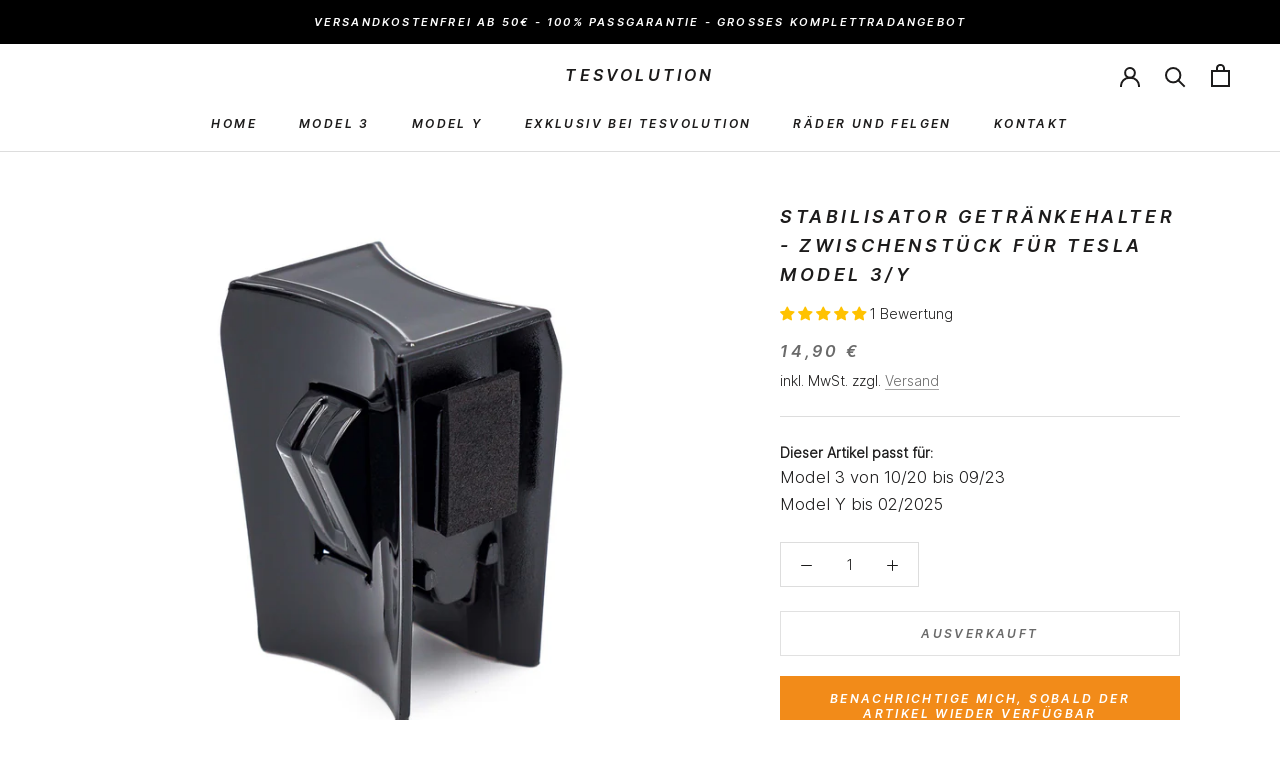

--- FILE ---
content_type: text/html; charset=utf-8
request_url: https://tesvolution.com/products/stabilisator-getrankehalter-zwischenstuck-fur-tesla-model-3-y
body_size: 112538
content:
<!doctype html>
<html class="no-js" lang="de">
<head>
  <link rel="stylesheet" href="https://obscure-escarpment-2240.herokuapp.com/stylesheets/bcpo-front.css">
  <script>var bcpo_product={"id":6806467051657,"title":"Stabilisator Getränkehalter - Zwischenstück für Tesla Model 3\/Y","handle":"stabilisator-getrankehalter-zwischenstuck-fur-tesla-model-3-y","description":"\u003cul\u003e\n\u003cli\u003eTrennstück zwischen Getränkehaltern gibt zusätliche Stabilität\u003c\/li\u003e\n\u003cli\u003eWerkzeuglose Montage - wird einfach geklemmt\u003c\/li\u003e\n\u003cli\u003ePassend für alle Tesla Model 3 und Model Y\u003c\/li\u003e\n\u003c\/ul\u003e","published_at":"2022-06-19T16:57:54+02:00","created_at":"2022-02-16T14:28:30+01:00","vendor":"Tesvolution","type":"Ordnungssysteme","tags":["Model 3","Model Y","Ordnungssysteme"],"price":1490,"price_min":1490,"price_max":1490,"available":false,"price_varies":false,"compare_at_price":1490,"compare_at_price_min":1490,"compare_at_price_max":1490,"compare_at_price_varies":false,"variants":[{"id":39994852147337,"title":"Default Title","option1":"Default Title","option2":null,"option3":null,"sku":"TV0020","requires_shipping":true,"taxable":true,"featured_image":null,"available":false,"name":"Stabilisator Getränkehalter - Zwischenstück für Tesla Model 3\/Y","public_title":null,"options":["Default Title"],"price":1490,"weight":48,"compare_at_price":1490,"inventory_management":"shopify","barcode":"4262352590257","requires_selling_plan":false,"selling_plan_allocations":[]}],"images":["\/\/tesvolution.com\/cdn\/shop\/products\/TV-0020Bild1.jpg?v=1655649214","\/\/tesvolution.com\/cdn\/shop\/products\/TV-0020Bild2.jpg?v=1655649214","\/\/tesvolution.com\/cdn\/shop\/products\/TV-0020Bild3.jpg?v=1655649214","\/\/tesvolution.com\/cdn\/shop\/products\/TV-0020Bild4.jpg?v=1655649214"],"featured_image":"\/\/tesvolution.com\/cdn\/shop\/products\/TV-0020Bild1.jpg?v=1655649214","options":["Title"],"media":[{"alt":null,"id":32949306261771,"position":1,"preview_image":{"aspect_ratio":1.0,"height":2048,"width":2048,"src":"\/\/tesvolution.com\/cdn\/shop\/products\/TV-0020Bild1.jpg?v=1655649214"},"aspect_ratio":1.0,"height":2048,"media_type":"image","src":"\/\/tesvolution.com\/cdn\/shop\/products\/TV-0020Bild1.jpg?v=1655649214","width":2048},{"alt":null,"id":32949306294539,"position":2,"preview_image":{"aspect_ratio":1.0,"height":2048,"width":2048,"src":"\/\/tesvolution.com\/cdn\/shop\/products\/TV-0020Bild2.jpg?v=1655649214"},"aspect_ratio":1.0,"height":2048,"media_type":"image","src":"\/\/tesvolution.com\/cdn\/shop\/products\/TV-0020Bild2.jpg?v=1655649214","width":2048},{"alt":null,"id":32949306327307,"position":3,"preview_image":{"aspect_ratio":1.0,"height":4000,"width":4000,"src":"\/\/tesvolution.com\/cdn\/shop\/products\/TV-0020Bild3.jpg?v=1655649214"},"aspect_ratio":1.0,"height":4000,"media_type":"image","src":"\/\/tesvolution.com\/cdn\/shop\/products\/TV-0020Bild3.jpg?v=1655649214","width":4000},{"alt":null,"id":32949306360075,"position":4,"preview_image":{"aspect_ratio":1.0,"height":4000,"width":4000,"src":"\/\/tesvolution.com\/cdn\/shop\/products\/TV-0020Bild4.jpg?v=1655649214"},"aspect_ratio":1.0,"height":4000,"media_type":"image","src":"\/\/tesvolution.com\/cdn\/shop\/products\/TV-0020Bild4.jpg?v=1655649214","width":4000}],"requires_selling_plan":false,"selling_plan_groups":[],"content":"\u003cul\u003e\n\u003cli\u003eTrennstück zwischen Getränkehaltern gibt zusätliche Stabilität\u003c\/li\u003e\n\u003cli\u003eWerkzeuglose Montage - wird einfach geklemmt\u003c\/li\u003e\n\u003cli\u003ePassend für alle Tesla Model 3 und Model Y\u003c\/li\u003e\n\u003c\/ul\u003e"};  var bcpo_settings={"shop_currency":"EUR","money_format2":"{{amount_with_comma_separator}} EUR","money_format_without_currency":"{{amount_with_comma_separator}} €"};var inventory_quantity = [];inventory_quantity.push(0);if(bcpo_product) { for (var i = 0; i < bcpo_product.variants.length; i += 1) { bcpo_product.variants[i].inventory_quantity = inventory_quantity[i]; }}window.bcpo = window.bcpo || {}; bcpo.cart = {"note":null,"attributes":{},"original_total_price":0,"total_price":0,"total_discount":0,"total_weight":0.0,"item_count":0,"items":[],"requires_shipping":false,"currency":"EUR","items_subtotal_price":0,"cart_level_discount_applications":[],"checkout_charge_amount":0}; bcpo.ogFormData = FormData; bcpo.money_with_currency_format = "{{amount_with_comma_separator}} EUR";bcpo.money_format = "{{amount_with_comma_separator}} €";</script>
    <meta name="google-site-verification" content="dY3TWPCSe7Do6Sngljytr0xtknEoz38pNsw-qr3SV2g" />
    <meta name="facebook-domain-verification" content="9r79ixakvr20cb2pp1ia2jpn84an75" />
      
    
   
    <!-- Google Tag Manager -->
    <script>(function(w,d,s,l,i){w[l]=w[l]||[];w[l].push({'gtm.start':
    new Date().getTime(),event:'gtm.js'});var f=d.getElementsByTagName(s)[0],
    j=d.createElement(s),dl=l!='dataLayer'?'&l='+l:'';j.async=true;j.src=
    'https://www.googletagmanager.com/gtm.js?id='+i+dl;f.parentNode.insertBefore(j,f);
    })(window,document,'script','dataLayer','GTM-TXCNF2S');</script>
    <!-- End Google Tag Manager -->
    
    <meta charset="utf-8"> 
    <meta http-equiv="X-UA-Compatible" content="IE=edge,chrome=1">
    <meta name="viewport" content="width=device-width, initial-scale=1.0, height=device-height, minimum-scale=1.0, maximum-scale=1.0">
    <meta name="theme-color" content="">
    
    <title>
      Tesla Model 3 und Model Y Stabilisator für Getränkehalter Cup Holder von Tesvolution
    </title><meta name="description" content="Die Einen sagen, dieses Gadget sei genial, die Anderen finden es lächerlich! Dieses Zwischenstück trennt beide Getränkehalter und gibt den Getränken in den (für Europa zu groß dimensionierten) Getränkehaltern einen besseren Halt. Probieren Sie es aus und finden Sie heraus, auf welcher Seite Sie stehen :-)"><link rel="canonical" href="https://tesvolution.com/products/stabilisator-getrankehalter-zwischenstuck-fur-tesla-model-3-y"><link rel="shortcut icon" href="//tesvolution.com/cdn/shop/files/2022-01-18_Logo_Tesvolution_Solo_96x.png?v=1643791040" type="image/png"><meta property="og:type" content="product">
  <meta property="og:title" content="Stabilisator Getränkehalter - Zwischenstück für Tesla Model 3/Y"><meta property="og:image" content="http://tesvolution.com/cdn/shop/products/TV-0020Bild1.jpg?v=1655649214">
    <meta property="og:image:secure_url" content="https://tesvolution.com/cdn/shop/products/TV-0020Bild1.jpg?v=1655649214">
    <meta property="og:image:width" content="2048">
    <meta property="og:image:height" content="2048"><meta property="product:price:amount" content="14,90">
  <meta property="product:price:currency" content="EUR"><meta property="og:description" content="Die Einen sagen, dieses Gadget sei genial, die Anderen finden es lächerlich! Dieses Zwischenstück trennt beide Getränkehalter und gibt den Getränken in den (für Europa zu groß dimensionierten) Getränkehaltern einen besseren Halt. Probieren Sie es aus und finden Sie heraus, auf welcher Seite Sie stehen :-)"><meta property="og:url" content="https://tesvolution.com/products/stabilisator-getrankehalter-zwischenstuck-fur-tesla-model-3-y">
<meta property="og:site_name" content="Tesvolution"><meta name="twitter:card" content="summary"><meta name="twitter:title" content="Stabilisator Getränkehalter - Zwischenstück für Tesla Model 3/Y">
  <meta name="twitter:description" content="
Trennstück zwischen Getränkehaltern gibt zusätliche Stabilität
Werkzeuglose Montage - wird einfach geklemmt
Passend für alle Tesla Model 3 und Model Y
">
  <meta name="twitter:image" content="https://tesvolution.com/cdn/shop/products/TV-0020Bild1_600x600_crop_center.jpg?v=1655649214">
    <style>
  
  

  
  
  

  :root {
    --heading-font-family : "Inter-SemiBoldItalic", Iowan Old Style, Apple Garamond, Baskerville, Times New Roman, Droid Serif, Times, Source Serif Pro, serif, Apple Color Emoji, Segoe UI Emoji, Segoe UI Symbol;
    --heading-font-weight : 400;
    --heading-font-style  : normal;

    --text-font-family : "Inter-Light", Iowan Old Style, Apple Garamond, Baskerville, Times New Roman, Droid Serif, Times, Source Serif Pro, serif, Apple Color Emoji, Segoe UI Emoji, Segoe UI Symbol;
    --text-font-weight : 400;
    --text-font-style  : normal;

    --base-text-font-size   : 14px;
    --default-text-font-size: 14px;--background          : #ffffff;
    --background-rgb      : 255, 255, 255;
    --light-background    : #ffffff;
    --light-background-rgb: 255, 255, 255;
    --heading-color       : #1c1b1b;
    --text-color          : #1c1b1b;
    --text-color-rgb      : 28, 27, 27;
    --text-color-light    : #6a6a6a;
    --text-color-light-rgb: 106, 106, 106;
    --link-color          : #6a6a6a;
    --link-color-rgb      : 106, 106, 106;
    --border-color        : #dddddd;
    --border-color-rgb    : 221, 221, 221;

    --button-background    : #f28b19;
    --button-background-rgb: 242, 139, 25;
    --button-text-color    : #ffffff;

    --header-background       : #ffffff;
    --header-heading-color    : #1c1b1b;
    --header-light-text-color : #575756;
    --header-border-color     : #dddddd;

    --footer-background    : #ffffff;
    --footer-text-color    : #575756;
    --footer-heading-color : #1c1b1b;
    --footer-border-color  : #e6e6e6;

    --navigation-background      : #1c1b1b;
    --navigation-background-rgb  : 28, 27, 27;
    --navigation-text-color      : #ffffff;
    --navigation-text-color-light: rgba(255, 255, 255, 0.5);
    --navigation-border-color    : rgba(255, 255, 255, 0.25);

    --newsletter-popup-background     : #1c1b1b;
    --newsletter-popup-text-color     : #ffffff;
    --newsletter-popup-text-color-rgb : 255, 255, 255;

    --secondary-elements-background       : #1c1b1b;
    --secondary-elements-background-rgb   : 28, 27, 27;
    --secondary-elements-text-color       : #ffffff;
    --secondary-elements-text-color-light : rgba(255, 255, 255, 0.5);
    --secondary-elements-border-color     : rgba(255, 255, 255, 0.25);

    --product-sale-price-color    : #ff0000;
    --product-sale-price-color-rgb: 255, 0, 0;
    --product-star-rating: #f6a429;

    /* Shopify related variables */
    --payment-terms-background-color: #ffffff;

    /* Products */

    --horizontal-spacing-four-products-per-row: 20px;
        --horizontal-spacing-two-products-per-row : 20px;

    --vertical-spacing-four-products-per-row: 40px;
        --vertical-spacing-two-products-per-row : 50px;

    /* Animation */
    --drawer-transition-timing: cubic-bezier(0.645, 0.045, 0.355, 1);
    --header-base-height: 80px; /* We set a default for browsers that do not support CSS variables */

    /* Cursors */
    --cursor-zoom-in-svg    : url(//tesvolution.com/cdn/shop/t/24/assets/cursor-zoom-in.svg?v=170532930330058140181717417355);
    --cursor-zoom-in-2x-svg : url(//tesvolution.com/cdn/shop/t/24/assets/cursor-zoom-in-2x.svg?v=56685658183649387561717417355);
  }
</style>

<script>
  // IE11 does not have support for CSS variables, so we have to polyfill them
  if (!(((window || {}).CSS || {}).supports && window.CSS.supports('(--a: 0)'))) {
    const script = document.createElement('script');
    script.type = 'text/javascript';
    script.src = 'https://cdn.jsdelivr.net/npm/css-vars-ponyfill@2';
    script.onload = function() {
      cssVars({});
    };

    document.getElementsByTagName('head')[0].appendChild(script);
  }
</script>
    <!-- starapps_scripts_start -->
    <!-- This code is automatically managed by StarApps Studio -->
    <!-- Please contact support@starapps.studio for any help -->
    <script type="application/json" sa-product-json="true">
          {
            "id": 6806467051657,
            "title": "Stabilisator Getränkehalter - Zwischenstück für Tesla Model 3\/Y",
            "handle": "stabilisator-getrankehalter-zwischenstuck-fur-tesla-model-3-y","product_images": [{ "id":40281603735819,"src":"\/\/tesvolution.com\/cdn\/shop\/products\/TV-0020Bild1.jpg?v=1655649214" }  ,  { "id":40281603703051,"src":"\/\/tesvolution.com\/cdn\/shop\/products\/TV-0020Bild2.jpg?v=1655649214" }  ,  { "id":40281603801355,"src":"\/\/tesvolution.com\/cdn\/shop\/products\/TV-0020Bild3.jpg?v=1655649214" }  ,  { "id":40281603768587,"src":"\/\/tesvolution.com\/cdn\/shop\/products\/TV-0020Bild4.jpg?v=1655649214" }  ],
            "media": [{"alt":null,"id":32949306261771,"position":1,"preview_image":{"aspect_ratio":1.0,"height":2048,"width":2048,"src":"\/\/tesvolution.com\/cdn\/shop\/products\/TV-0020Bild1.jpg?v=1655649214"},"aspect_ratio":1.0,"height":2048,"media_type":"image","src":"\/\/tesvolution.com\/cdn\/shop\/products\/TV-0020Bild1.jpg?v=1655649214","width":2048},{"alt":null,"id":32949306294539,"position":2,"preview_image":{"aspect_ratio":1.0,"height":2048,"width":2048,"src":"\/\/tesvolution.com\/cdn\/shop\/products\/TV-0020Bild2.jpg?v=1655649214"},"aspect_ratio":1.0,"height":2048,"media_type":"image","src":"\/\/tesvolution.com\/cdn\/shop\/products\/TV-0020Bild2.jpg?v=1655649214","width":2048},{"alt":null,"id":32949306327307,"position":3,"preview_image":{"aspect_ratio":1.0,"height":4000,"width":4000,"src":"\/\/tesvolution.com\/cdn\/shop\/products\/TV-0020Bild3.jpg?v=1655649214"},"aspect_ratio":1.0,"height":4000,"media_type":"image","src":"\/\/tesvolution.com\/cdn\/shop\/products\/TV-0020Bild3.jpg?v=1655649214","width":4000},{"alt":null,"id":32949306360075,"position":4,"preview_image":{"aspect_ratio":1.0,"height":4000,"width":4000,"src":"\/\/tesvolution.com\/cdn\/shop\/products\/TV-0020Bild4.jpg?v=1655649214"},"aspect_ratio":1.0,"height":4000,"media_type":"image","src":"\/\/tesvolution.com\/cdn\/shop\/products\/TV-0020Bild4.jpg?v=1655649214","width":4000}],"metafields": {},
            "vendor": "Tesvolution",
            "variants": [{"id":39994852147337,"title":"Default Title","option1":"Default Title","option2":null,"option3":null,"sku":"TV0020","requires_shipping":true,"taxable":true,"featured_image":null,"available":false,"name":"Stabilisator Getränkehalter - Zwischenstück für Tesla Model 3\/Y","public_title":null,"options":["Default Title"],"price":1490,"weight":48,"compare_at_price":1490,"inventory_management":"shopify","barcode":"4262352590257","requires_selling_plan":false,"selling_plan_allocations":[]}],
            "url": "\/products\/stabilisator-getrankehalter-zwischenstuck-fur-tesla-model-3-y",
            "options": [{"name":"Title","position":1,"values":["Default Title"]}],
            "images": ["\/\/tesvolution.com\/cdn\/shop\/products\/TV-0020Bild1.jpg?v=1655649214","\/\/tesvolution.com\/cdn\/shop\/products\/TV-0020Bild2.jpg?v=1655649214","\/\/tesvolution.com\/cdn\/shop\/products\/TV-0020Bild3.jpg?v=1655649214","\/\/tesvolution.com\/cdn\/shop\/products\/TV-0020Bild4.jpg?v=1655649214"],
            "featured_image": "\/\/tesvolution.com\/cdn\/shop\/products\/TV-0020Bild1.jpg?v=1655649214",
            "tags": ["Model 3","Model Y","Ordnungssysteme"],
            "available": false,
            "price_min": 1490,
            "price_max": 1490,
            "compare_at_price_min": 1490,
            "compare_at_price_max": 1490}
    </script>
    <!-- starapps_scripts_end -->
  
    <script>window.performance && window.performance.mark && window.performance.mark('shopify.content_for_header.start');</script><meta id="shopify-digital-wallet" name="shopify-digital-wallet" content="/55662346377/digital_wallets/dialog">
<meta name="shopify-checkout-api-token" content="4bee98bb82fd089d5f71e3f876b9160f">
<meta id="in-context-paypal-metadata" data-shop-id="55662346377" data-venmo-supported="false" data-environment="production" data-locale="de_DE" data-paypal-v4="true" data-currency="EUR">
<link rel="alternate" type="application/json+oembed" href="https://tesvolution.com/products/stabilisator-getrankehalter-zwischenstuck-fur-tesla-model-3-y.oembed">
<script async="async" src="/checkouts/internal/preloads.js?locale=de-DE"></script>
<script id="apple-pay-shop-capabilities" type="application/json">{"shopId":55662346377,"countryCode":"DE","currencyCode":"EUR","merchantCapabilities":["supports3DS"],"merchantId":"gid:\/\/shopify\/Shop\/55662346377","merchantName":"Tesvolution","requiredBillingContactFields":["postalAddress","email"],"requiredShippingContactFields":["postalAddress","email"],"shippingType":"shipping","supportedNetworks":["visa","maestro","masterCard","amex"],"total":{"type":"pending","label":"Tesvolution","amount":"1.00"},"shopifyPaymentsEnabled":true,"supportsSubscriptions":true}</script>
<script id="shopify-features" type="application/json">{"accessToken":"4bee98bb82fd089d5f71e3f876b9160f","betas":["rich-media-storefront-analytics"],"domain":"tesvolution.com","predictiveSearch":true,"shopId":55662346377,"locale":"de"}</script>
<script>var Shopify = Shopify || {};
Shopify.shop = "tesvolution.myshopify.com";
Shopify.locale = "de";
Shopify.currency = {"active":"EUR","rate":"1.0"};
Shopify.country = "DE";
Shopify.theme = {"name":"12.06.24 Vorbereitung_Integration_Highland","id":151456022795,"schema_name":"Prestige","schema_version":"5.5.0","theme_store_id":null,"role":"main"};
Shopify.theme.handle = "null";
Shopify.theme.style = {"id":null,"handle":null};
Shopify.cdnHost = "tesvolution.com/cdn";
Shopify.routes = Shopify.routes || {};
Shopify.routes.root = "/";</script>
<script type="module">!function(o){(o.Shopify=o.Shopify||{}).modules=!0}(window);</script>
<script>!function(o){function n(){var o=[];function n(){o.push(Array.prototype.slice.apply(arguments))}return n.q=o,n}var t=o.Shopify=o.Shopify||{};t.loadFeatures=n(),t.autoloadFeatures=n()}(window);</script>
<script id="shop-js-analytics" type="application/json">{"pageType":"product"}</script>
<script defer="defer" async type="module" src="//tesvolution.com/cdn/shopifycloud/shop-js/modules/v2/client.init-shop-cart-sync_DIwzDt8_.de.esm.js"></script>
<script defer="defer" async type="module" src="//tesvolution.com/cdn/shopifycloud/shop-js/modules/v2/chunk.common_DK6FaseX.esm.js"></script>
<script defer="defer" async type="module" src="//tesvolution.com/cdn/shopifycloud/shop-js/modules/v2/chunk.modal_DJrdBHKE.esm.js"></script>
<script type="module">
  await import("//tesvolution.com/cdn/shopifycloud/shop-js/modules/v2/client.init-shop-cart-sync_DIwzDt8_.de.esm.js");
await import("//tesvolution.com/cdn/shopifycloud/shop-js/modules/v2/chunk.common_DK6FaseX.esm.js");
await import("//tesvolution.com/cdn/shopifycloud/shop-js/modules/v2/chunk.modal_DJrdBHKE.esm.js");

  window.Shopify.SignInWithShop?.initShopCartSync?.({"fedCMEnabled":true,"windoidEnabled":true});

</script>
<script>(function() {
  var isLoaded = false;
  function asyncLoad() {
    if (isLoaded) return;
    isLoaded = true;
    var urls = ["https:\/\/rio.pwztag.com\/rio.js?shop=tesvolution.myshopify.com","https:\/\/d33a6lvgbd0fej.cloudfront.net\/script_tag\/secomapp.scripttag.js?shop=tesvolution.myshopify.com"];
    for (var i = 0; i < urls.length; i++) {
      var s = document.createElement('script');
      s.type = 'text/javascript';
      s.async = true;
      s.src = urls[i];
      var x = document.getElementsByTagName('script')[0];
      x.parentNode.insertBefore(s, x);
    }
  };
  if(window.attachEvent) {
    window.attachEvent('onload', asyncLoad);
  } else {
    window.addEventListener('load', asyncLoad, false);
  }
})();</script>
<script id="__st">var __st={"a":55662346377,"offset":3600,"reqid":"0ef3b55a-f813-4af2-be48-7600a11500f4-1769673107","pageurl":"tesvolution.com\/products\/stabilisator-getrankehalter-zwischenstuck-fur-tesla-model-3-y","u":"faf6db93a335","p":"product","rtyp":"product","rid":6806467051657};</script>
<script>window.ShopifyPaypalV4VisibilityTracking = true;</script>
<script id="form-persister">!function(){'use strict';const t='contact',e='new_comment',n=[[t,t],['blogs',e],['comments',e],[t,'customer']],o='password',r='form_key',c=['recaptcha-v3-token','g-recaptcha-response','h-captcha-response',o],s=()=>{try{return window.sessionStorage}catch{return}},i='__shopify_v',u=t=>t.elements[r],a=function(){const t=[...n].map((([t,e])=>`form[action*='/${t}']:not([data-nocaptcha='true']) input[name='form_type'][value='${e}']`)).join(',');var e;return e=t,()=>e?[...document.querySelectorAll(e)].map((t=>t.form)):[]}();function m(t){const e=u(t);a().includes(t)&&(!e||!e.value)&&function(t){try{if(!s())return;!function(t){const e=s();if(!e)return;const n=u(t);if(!n)return;const o=n.value;o&&e.removeItem(o)}(t);const e=Array.from(Array(32),(()=>Math.random().toString(36)[2])).join('');!function(t,e){u(t)||t.append(Object.assign(document.createElement('input'),{type:'hidden',name:r})),t.elements[r].value=e}(t,e),function(t,e){const n=s();if(!n)return;const r=[...t.querySelectorAll(`input[type='${o}']`)].map((({name:t})=>t)),u=[...c,...r],a={};for(const[o,c]of new FormData(t).entries())u.includes(o)||(a[o]=c);n.setItem(e,JSON.stringify({[i]:1,action:t.action,data:a}))}(t,e)}catch(e){console.error('failed to persist form',e)}}(t)}const f=t=>{if('true'===t.dataset.persistBound)return;const e=function(t,e){const n=function(t){return'function'==typeof t.submit?t.submit:HTMLFormElement.prototype.submit}(t).bind(t);return function(){let t;return()=>{t||(t=!0,(()=>{try{e(),n()}catch(t){(t=>{console.error('form submit failed',t)})(t)}})(),setTimeout((()=>t=!1),250))}}()}(t,(()=>{m(t)}));!function(t,e){if('function'==typeof t.submit&&'function'==typeof e)try{t.submit=e}catch{}}(t,e),t.addEventListener('submit',(t=>{t.preventDefault(),e()})),t.dataset.persistBound='true'};!function(){function t(t){const e=(t=>{const e=t.target;return e instanceof HTMLFormElement?e:e&&e.form})(t);e&&m(e)}document.addEventListener('submit',t),document.addEventListener('DOMContentLoaded',(()=>{const e=a();for(const t of e)f(t);var n;n=document.body,new window.MutationObserver((t=>{for(const e of t)if('childList'===e.type&&e.addedNodes.length)for(const t of e.addedNodes)1===t.nodeType&&'FORM'===t.tagName&&a().includes(t)&&f(t)})).observe(n,{childList:!0,subtree:!0,attributes:!1}),document.removeEventListener('submit',t)}))}()}();</script>
<script integrity="sha256-4kQ18oKyAcykRKYeNunJcIwy7WH5gtpwJnB7kiuLZ1E=" data-source-attribution="shopify.loadfeatures" defer="defer" src="//tesvolution.com/cdn/shopifycloud/storefront/assets/storefront/load_feature-a0a9edcb.js" crossorigin="anonymous"></script>
<script data-source-attribution="shopify.dynamic_checkout.dynamic.init">var Shopify=Shopify||{};Shopify.PaymentButton=Shopify.PaymentButton||{isStorefrontPortableWallets:!0,init:function(){window.Shopify.PaymentButton.init=function(){};var t=document.createElement("script");t.src="https://tesvolution.com/cdn/shopifycloud/portable-wallets/latest/portable-wallets.de.js",t.type="module",document.head.appendChild(t)}};
</script>
<script data-source-attribution="shopify.dynamic_checkout.buyer_consent">
  function portableWalletsHideBuyerConsent(e){var t=document.getElementById("shopify-buyer-consent"),n=document.getElementById("shopify-subscription-policy-button");t&&n&&(t.classList.add("hidden"),t.setAttribute("aria-hidden","true"),n.removeEventListener("click",e))}function portableWalletsShowBuyerConsent(e){var t=document.getElementById("shopify-buyer-consent"),n=document.getElementById("shopify-subscription-policy-button");t&&n&&(t.classList.remove("hidden"),t.removeAttribute("aria-hidden"),n.addEventListener("click",e))}window.Shopify?.PaymentButton&&(window.Shopify.PaymentButton.hideBuyerConsent=portableWalletsHideBuyerConsent,window.Shopify.PaymentButton.showBuyerConsent=portableWalletsShowBuyerConsent);
</script>
<script data-source-attribution="shopify.dynamic_checkout.cart.bootstrap">document.addEventListener("DOMContentLoaded",(function(){function t(){return document.querySelector("shopify-accelerated-checkout-cart, shopify-accelerated-checkout")}if(t())Shopify.PaymentButton.init();else{new MutationObserver((function(e,n){t()&&(Shopify.PaymentButton.init(),n.disconnect())})).observe(document.body,{childList:!0,subtree:!0})}}));
</script>
<link id="shopify-accelerated-checkout-styles" rel="stylesheet" media="screen" href="https://tesvolution.com/cdn/shopifycloud/portable-wallets/latest/accelerated-checkout-backwards-compat.css" crossorigin="anonymous">
<style id="shopify-accelerated-checkout-cart">
        #shopify-buyer-consent {
  margin-top: 1em;
  display: inline-block;
  width: 100%;
}

#shopify-buyer-consent.hidden {
  display: none;
}

#shopify-subscription-policy-button {
  background: none;
  border: none;
  padding: 0;
  text-decoration: underline;
  font-size: inherit;
  cursor: pointer;
}

#shopify-subscription-policy-button::before {
  box-shadow: none;
}

      </style>

<script>window.performance && window.performance.mark && window.performance.mark('shopify.content_for_header.end');</script>
  <script id="vopo-head">(function () {
	if (((document.documentElement.innerHTML.includes('asyncLoad') && !document.documentElement.innerHTML.includes('\\/obscure' + '-escarpment-2240')) || (window.bcpo && bcpo.disabled)) && !window.location.href.match(/[&?]yesbcpo/)) return;
	var script = document.createElement('script');
	var reg = new RegExp('\\\\/\\\\/cdn\\.shopify\\.com\\\\/proxy\\\\/[a-z0-9]+\\\\/obscure-escarpment-2240\\.herokuapp\\.com\\\\/js\\\\/best_custom_product_options\\.js[^"]+');
	var match = reg.exec(document.documentElement.innerHTML);
	script.src = match[0].split('\\').join('').replace('%3f', '?').replace('u0026', '&');
	var vopoHead = document.getElementById('vopo-head'); vopoHead.parentNode.insertBefore(script, vopoHead);
})();
</script>
    <link rel="stylesheet" href="//tesvolution.com/cdn/shop/t/24/assets/theme.css?v=120073203631919645861717417355">
    <script>// This allows to expose several variables to the global scope, to be used in scripts
      window.theme = {
        pageType: "product",
        moneyFormat: "{{amount_with_comma_separator}} €",
        moneyWithCurrencyFormat: "{{amount_with_comma_separator}} EUR",
        currencyCodeEnabled: false,
        productImageSize: "square",
        searchMode: "product,article,page",
        showPageTransition: false,
        showElementStaggering: true,
        showImageZooming: true
      };
      window.routes = {
        rootUrl: "\/",
        rootUrlWithoutSlash: '',
        cartUrl: "\/cart",
        cartAddUrl: "\/cart\/add",
        cartChangeUrl: "\/cart\/change",
        searchUrl: "\/search",
        productRecommendationsUrl: "\/recommendations\/products"
      };
      window.languages = {
        cartAddNote: "Bestellnotiz hinzufügen",
        cartEditNote: "Bestellnotiz bearbeiten",
        productImageLoadingError: "Dieses Bild konnte nicht geladen werden. Bitte versuche die Seite neu zu laden.",
        productFormAddToCart: "In den Warenkorb",
        productFormUnavailable: "Nicht verfügbar",
        productFormSoldOut: "Ausverkauft",
        shippingEstimatorOneResult: "1 Option verfügbar:",
        shippingEstimatorMoreResults: "{{count}} Optionen verfügbar:",
        shippingEstimatorNoResults: "Es konnte kein Versand gefunden werden"
      };
      window.lazySizesConfig = {
        loadHidden: false,
        hFac: 0.5,
        expFactor: 2,
        ricTimeout: 150,
        lazyClass: 'Image--lazyLoad',
        loadingClass: 'Image--lazyLoading',
        loadedClass: 'Image--lazyLoaded'
      };
      document.documentElement.className = document.documentElement.className.replace('no-js', 'js');
      document.documentElement.style.setProperty('--window-height', window.innerHeight + 'px');
      // We do a quick detection of some features (we could use Modernizr but for so little...)
      (function() {
        document.documentElement.className += ((window.CSS && window.CSS.supports('(position: sticky) or (position: -webkit-sticky)')) ? ' supports-sticky' : ' no-supports-sticky');
        document.documentElement.className += (window.matchMedia('(-moz-touch-enabled: 1), (hover: none)')).matches ? ' no-supports-hover' : ' supports-hover';
      }());
      
    </script>
    <script src="//tesvolution.com/cdn/shop/t/24/assets/lazysizes.min.js?v=174358363404432586981717417355" async></script><script src="//tesvolution.com/cdn/shop/t/24/assets/libs.min.js?v=26178543184394469741717417355" defer></script>
    <script src="//tesvolution.com/cdn/shop/t/24/assets/theme.js?v=64881446003009471081717417355" defer></script>
    <script src="//tesvolution.com/cdn/shop/t/24/assets/custom.js?v=140404754199927580391717417355" defer></script>
    <script>
      (function () {
        window.onpageshow = function() {
          if (window.theme.showPageTransition) {
            var pageTransition = document.querySelector('.PageTransition');
            if (pageTransition) {
              pageTransition.style.visibility = 'visible';
              pageTransition.style.opacity = '0';
            }
          }
          // When the page is loaded from the cache, we have to reload the cart content
          document.documentElement.dispatchEvent(new CustomEvent('cart:refresh', {
            bubbles: true
          }));
        };
      })();
    </script>
  
  <script type="application/ld+json">
  {
    "@context": "http://schema.org",
    "@type": "Product",
  "@id": "https:\/\/tesvolution.com\/products\/stabilisator-getrankehalter-zwischenstuck-fur-tesla-model-3-y#product",
    "offers": [{
          "@type": "Offer",
          "name": "Default Title",
          "availability":"https://schema.org/OutOfStock",
          "price": 14.9,
          "priceCurrency": "EUR",
          "priceValidUntil": "2026-02-08","sku": "TV0020","url": "/products/stabilisator-getrankehalter-zwischenstuck-fur-tesla-model-3-y?variant=39994852147337"
        }
],"aggregateRating": {
        "@type": "AggregateRating",
        "ratingValue": "5.0",
        "reviewCount": "1",
        "worstRating": "1.0",
        "bestRating": "5.0"
      },
      "gtin13": "4262352590257",
      "productId": "4262352590257",
    "brand": {
      "name": "Tesvolution"
    },
    "name": "Stabilisator Getränkehalter - Zwischenstück für Tesla Model 3\/Y",
    "description": "\nTrennstück zwischen Getränkehaltern gibt zusätliche Stabilität\nWerkzeuglose Montage - wird einfach geklemmt\nPassend für alle Tesla Model 3 und Model Y\n",
    "category": "Ordnungssysteme",
    "url": "/products/stabilisator-getrankehalter-zwischenstuck-fur-tesla-model-3-y",
    "sku": "TV0020",
    "image": {
      "@type": "ImageObject",
      "url": "https://tesvolution.com/cdn/shop/products/TV-0020Bild1_1024x.jpg?v=1655649214",
      "image": "https://tesvolution.com/cdn/shop/products/TV-0020Bild1_1024x.jpg?v=1655649214",
      "name": "Stabilisator Getränkehalter - Zwischenstück für Tesla Model 3\/Y",
      "width": "1024",
      "height": "1024"
    }
  }
  </script>



  <script type="application/ld+json">
  {
    "@context": "http://schema.org",
    "@type": "BreadcrumbList",
  "itemListElement": [{
      "@type": "ListItem",
      "position": 1,
      "name": "Home",
      "item": "https://tesvolution.com"
    },{
          "@type": "ListItem",
          "position": 2,
          "name": "Stabilisator Getränkehalter - Zwischenstück für Tesla Model 3\/Y",
          "item": "https://tesvolution.com/products/stabilisator-getrankehalter-zwischenstuck-fur-tesla-model-3-y"
        }]
  }
  </script>

  
  <!-- RAFP, Variant App, Google Fonts Workaround -->
  
  
  
  <script async='async' src='https://variantimages.upsell-apps.com/script.js?shop=tesvolution.myshopify.com'></script>
  
  

<script>
  var __productWizRioProduct = {"id":6806467051657,"title":"Stabilisator Getränkehalter - Zwischenstück für Tesla Model 3\/Y","handle":"stabilisator-getrankehalter-zwischenstuck-fur-tesla-model-3-y","description":"\u003cul\u003e\n\u003cli\u003eTrennstück zwischen Getränkehaltern gibt zusätliche Stabilität\u003c\/li\u003e\n\u003cli\u003eWerkzeuglose Montage - wird einfach geklemmt\u003c\/li\u003e\n\u003cli\u003ePassend für alle Tesla Model 3 und Model Y\u003c\/li\u003e\n\u003c\/ul\u003e","published_at":"2022-06-19T16:57:54+02:00","created_at":"2022-02-16T14:28:30+01:00","vendor":"Tesvolution","type":"Ordnungssysteme","tags":["Model 3","Model Y","Ordnungssysteme"],"price":1490,"price_min":1490,"price_max":1490,"available":false,"price_varies":false,"compare_at_price":1490,"compare_at_price_min":1490,"compare_at_price_max":1490,"compare_at_price_varies":false,"variants":[{"id":39994852147337,"title":"Default Title","option1":"Default Title","option2":null,"option3":null,"sku":"TV0020","requires_shipping":true,"taxable":true,"featured_image":null,"available":false,"name":"Stabilisator Getränkehalter - Zwischenstück für Tesla Model 3\/Y","public_title":null,"options":["Default Title"],"price":1490,"weight":48,"compare_at_price":1490,"inventory_management":"shopify","barcode":"4262352590257","requires_selling_plan":false,"selling_plan_allocations":[]}],"images":["\/\/tesvolution.com\/cdn\/shop\/products\/TV-0020Bild1.jpg?v=1655649214","\/\/tesvolution.com\/cdn\/shop\/products\/TV-0020Bild2.jpg?v=1655649214","\/\/tesvolution.com\/cdn\/shop\/products\/TV-0020Bild3.jpg?v=1655649214","\/\/tesvolution.com\/cdn\/shop\/products\/TV-0020Bild4.jpg?v=1655649214"],"featured_image":"\/\/tesvolution.com\/cdn\/shop\/products\/TV-0020Bild1.jpg?v=1655649214","options":["Title"],"media":[{"alt":null,"id":32949306261771,"position":1,"preview_image":{"aspect_ratio":1.0,"height":2048,"width":2048,"src":"\/\/tesvolution.com\/cdn\/shop\/products\/TV-0020Bild1.jpg?v=1655649214"},"aspect_ratio":1.0,"height":2048,"media_type":"image","src":"\/\/tesvolution.com\/cdn\/shop\/products\/TV-0020Bild1.jpg?v=1655649214","width":2048},{"alt":null,"id":32949306294539,"position":2,"preview_image":{"aspect_ratio":1.0,"height":2048,"width":2048,"src":"\/\/tesvolution.com\/cdn\/shop\/products\/TV-0020Bild2.jpg?v=1655649214"},"aspect_ratio":1.0,"height":2048,"media_type":"image","src":"\/\/tesvolution.com\/cdn\/shop\/products\/TV-0020Bild2.jpg?v=1655649214","width":2048},{"alt":null,"id":32949306327307,"position":3,"preview_image":{"aspect_ratio":1.0,"height":4000,"width":4000,"src":"\/\/tesvolution.com\/cdn\/shop\/products\/TV-0020Bild3.jpg?v=1655649214"},"aspect_ratio":1.0,"height":4000,"media_type":"image","src":"\/\/tesvolution.com\/cdn\/shop\/products\/TV-0020Bild3.jpg?v=1655649214","width":4000},{"alt":null,"id":32949306360075,"position":4,"preview_image":{"aspect_ratio":1.0,"height":4000,"width":4000,"src":"\/\/tesvolution.com\/cdn\/shop\/products\/TV-0020Bild4.jpg?v=1655649214"},"aspect_ratio":1.0,"height":4000,"media_type":"image","src":"\/\/tesvolution.com\/cdn\/shop\/products\/TV-0020Bild4.jpg?v=1655649214","width":4000}],"requires_selling_plan":false,"selling_plan_groups":[],"content":"\u003cul\u003e\n\u003cli\u003eTrennstück zwischen Getränkehaltern gibt zusätliche Stabilität\u003c\/li\u003e\n\u003cli\u003eWerkzeuglose Montage - wird einfach geklemmt\u003c\/li\u003e\n\u003cli\u003ePassend für alle Tesla Model 3 und Model Y\u003c\/li\u003e\n\u003c\/ul\u003e"};
  if (typeof __productWizRioProduct === 'object' && __productWizRioProduct !== null) {
    __productWizRioProduct.options = [{"name":"Title","position":1,"values":["Default Title"]}];
  }
  var __productWizRioHasOnlyDefaultVariant = true;
  var __productWizRioAssets = null;
  if (typeof __productWizRioAssets === 'string') {
    __productWizRioAssets = JSON.parse(__productWizRioAssets);
  }
  var __productWizRioVariantImages = null;
  var __productWizRioProductOptions = null;
  var __productWizRioProductOptionsSettings = null;
  var __productWizRioShop = null;
  var __productWizRioProductOptionsShop = null;
  var __productWizRioProductGallery = null;
  var __productWizRio = {};
  var __productWizRioOptions = {};
  __productWizRio.moneyFormat = "{{amount_with_comma_separator}} €";
  __productWizRio.moneyFormatWithCurrency = "{{amount_with_comma_separator}} EUR";
  /*rio-start*/
  __productWizRio.theme = 'prestige';
  (function() {
    function insertGalleryPlaceholder(e,t){try{var i=__productWizRio.config["breakpoint"];const s="string"==typeof i&&window.matchMedia(`(min-width:${i})`).matches,c=__productWizRio.config[s?"desktop":"mobile"]["vertical"];var o=(()=>{const t=e=>{e=("model"===e.media_type?e.preview_image:e).aspect_ratio;return 1/("number"==typeof e?e:1)};var i=new URL(document.location).searchParams.get("variant")||null;const o=(e=>{const{productRio:t,product:i}=__productWizRio;let o=e;if("string"==typeof o&&(i.variants.find(e=>""+e.id===o)||(o=null)),"string"!=typeof o&&(n=i.variants.find(e=>e.available),o=n?""+n.id:""+i.variants[0].id),!Array.isArray(t)){var l=0<i.media.length?i.media[0]:null,n=i.variants.find(e=>""+e.id===o);if(n){const r=n.featured_media?n.featured_media.id:null;if(r){n=i.media.find(e=>e.id===r);if(n)return n}}return l}{const a=t.find(e=>e.id===o);if(a&&Array.isArray(a.media)&&0<a.media.length)if(c){const d=[];if(a.media.forEach(t=>{var e=i.media.find(e=>""+e.id===t);e&&d.push(e)}),0<d.length)return d}else{const s=a.media[0];l=i.media.find(e=>""+e.id===s);if(l)return l}}return null})(i);if(Array.isArray(o)){i=o.map(e=>t(e));let e=1;return 0<i.length&&(i=Math.max(...i),Number.isFinite(i)&&(e=i)),(100*e).toFixed(3)+"%"}return o?(100*t(o)).toFixed(3)+"%":null})();if("string"!=typeof o)return void console.log("Rio: Gallery placeholder gallery ratio could not be found. Bailing out.");var l=(e=>{var t=__productWizRio.config[s?"desktop":"mobile"]["thumbnails"];if("object"==typeof t){var{orientation:i,container:o,thumbnailWidth:t}=t;if("left"===i||"right"===i){e=Number.parseFloat(e);if(Number.isFinite(e)){e=e/100;if("number"==typeof o){const l=100*o*e;return l.toFixed(3)+"%"}if("number"==typeof t)return t*e+"px"}}}return null})(o),n="string"==typeof l?`calc(${o} - ${l})`:o,r=(()=>{const e=__productWizRio.config[s?"desktop":"mobile"]["maxHeight"];return"string"==typeof e&&e.endsWith("px")&&!c?e:null})(),a="string"==typeof r?`min(${n}, ${r})`:n;const p=document.createElement("div");p.style.display="block",p.style.marginTop="-50px",p.style.pointerEvents="none",p.style.paddingBottom=`calc(${a} + 100px)`,console.log("Rio: Gallery placeholder scale: "+p.style.paddingBottom),p.style.boxSizing="border-box",e.appendChild(p);const g=()=>{p.style.position="absolute",p.style.top=0,p.style.zIndex=-2147483647};document.addEventListener("DOMContentLoaded",()=>{try{0===p.clientHeight&&(console.log("Rio: Gallery placeholder height is 0"),g());var e=`${0===p.clientHeight?window.innerHeight:p.clientHeight}px`;p.style.paddingBottom=null,p.style.overflow="hidden",p.style.height=e,console.log("Rio: Gallery placeholder height: "+p.style.height);const i=document.createElement("span");i.style.wordBreak="break-all",i.style.fontSize="20px",i.style.lineHeight=0,i.style.userSelect="none";let t="";for(let e=0;e<1e4;e+=1)t+="  ";i.innerText=t,p.appendChild(i)}catch(e){console.log("Rio: failed to insert gallery placeholder (2)"),console.log(e)}});const u=new MutationObserver(()=>{try{u.disconnect(),console.log("Rio: rio-media-gallery inflated"),g()}catch(e){console.log("Rio: failed to insert gallery placeholder (3)"),console.log(e)}});var d={childList:!0,subtree:!0};u.observe(t,d),window.addEventListener("load",()=>{try{e.removeChild(p)}catch(e){console.log("Rio: failed to remove gallery placeholder"),console.log(e)}})}catch(e){console.log("Rio: failed to insert gallery placeholder"),console.log(e)}}
    __productWizRio.renderQueue = [];

__productWizRio.queueRender = (...params) => {
  __productWizRio.renderQueue.push(params);

  if (typeof __productWizRio.processRenderQueue === 'function') {
    __productWizRio.processRenderQueue();
  }
};

__productWizRioOptions.renderQueue = [];

__productWizRioOptions.queueRender = (...params) => {
  __productWizRioOptions.renderQueue.push(params);

  if (typeof __productWizRioOptions.processRenderQueue === 'function') {
    __productWizRioOptions.processRenderQueue();
  }
};

function debugLog(...x) {
  console.log(...x);
}

function insertRioOptionsTitleStyle(style) {
  let str = '';

  for (const key of Object.keys(style)) {
    str += `${key}:${style[key]};`;
  }

  const styleElem = document.createElement('style');
  styleElem.textContent = `.rio-product-option-title{${str}}`;
  document.head.appendChild(styleElem);
}

function getComputedStyle(selectorStr, props) {
  return new Promise(resolve => {
    const func = () => {
      if (typeof selectorStr !== 'string' || !Array.isArray(props)) {
        return null;
      }

      const selectors = selectorStr.split('/');
      let root = null;
      let child = null;

      for (const selector of selectors) {
        const isClassName = selector.startsWith('.');
        const isId = selector.startsWith('#');
        const isIdOrClassName = isClassName || isId;
        const name = isIdOrClassName ? selector.substring(1) : selector;
        const element = document.createElement(isIdOrClassName ? 'div' : name);

        if (isClassName) {
          element.classList.add(name);
        }

        if (isId) {
          element.id = name;
        }

        if (root === null) {
          root = element;
        } else {
          child.appendChild(element);
        }

        child = element;
      }

      if (root === null) {
        return null;
      }

      root.style.position = 'absolute';
      root.style.zIndex = -100000;
      const style = {};
      document.body.appendChild(root);
      const computedStyle = window.getComputedStyle(child);

      for (const prop of props) {
        style[prop] = computedStyle.getPropertyValue(prop);
      }

      document.body.removeChild(root);
      return style;
    };

    const safeFunc = () => {
      try {
        return func();
      } catch (err) {
        debugLog(err);
        return null;
      }
    };

    if (document.readyState === 'loading') {
      document.addEventListener('DOMContentLoaded', () => {
        resolve(safeFunc());
      });
    } else {
      resolve(safeFunc());
    }
  });
}

function escapeSelector(selector) {
  if (typeof selector !== 'string') {
    return selector;
  }

  return selector.replace(/"/g, '\\"');
}

function descendantQuerySelector(child, selector) {
  if (!child || typeof selector !== 'string') {
    return null;
  }

  let node = child.parentNode;

  while (node) {
    if (typeof node.matches === 'function' && node.matches(selector)) {
      return node;
    }

    node = node.parentNode;
  }

  return null;
}

function getTheme() {
  return __productWizRio.theme;
}

function getBeforeChild(root, beforeChildSelector) {
  const rootFirstChild = root.firstChild;

  if (!beforeChildSelector) {
    return {
      found: true,
      child: rootFirstChild
    };
  }

  const firstChild = typeof beforeChildSelector === 'function' ? beforeChildSelector(root) : root.querySelector(beforeChildSelector);

  if (firstChild) {
    return {
      found: true,
      child: firstChild
    };
  }

  return {
    found: false,
    child: rootFirstChild
  };
}

let injectRioOptionsDivBeforeChildNotFound = null;

function injectRioOptionsDiv(root, config, style = {}, onInjected = () => {}, beforeChildSelector = null, deferredQueue = false) {
  const rioOptionsClassName = 'rio-options';

  if (!document.querySelector(`.${rioOptionsClassName}`)) {
    debugLog('Inserting rio-options!');
    const rioOptions = document.createElement('div');
    rioOptions.className = rioOptionsClassName;
    rioOptions.style.width = '100%';

    for (const styleItemKey of Object.keys(style)) {
      rioOptions.style[styleItemKey] = style[styleItemKey];
    }

    const {
      child: beforeChild,
      found
    } = getBeforeChild(root, beforeChildSelector);

    if (!found) {
      debugLog(`beforeChildSelector ${beforeChildSelector} not initally found`);
      injectRioOptionsDivBeforeChildNotFound = rioOptions;
    }

    root.insertBefore(rioOptions, beforeChild);
    onInjected(rioOptions);

    if (!deferredQueue) {
      __productWizRioOptions.queueRender(rioOptions, config);
    } else {
      return [rioOptions, config];
    }
  }

  if (injectRioOptionsDivBeforeChildNotFound) {
    const {
      child: beforeChild,
      found
    } = getBeforeChild(root, beforeChildSelector);

    if (found) {
      debugLog(`beforeChildSelector ${beforeChildSelector} found! Moving node position`);
      root.insertBefore(injectRioOptionsDivBeforeChildNotFound, beforeChild);
      injectRioOptionsDivBeforeChildNotFound = null;
    }
  }

  return null;
}

function getCurrentVariantFromUrl() {
  const url = new URL(window.location);
  const variant = url.searchParams.get('variant');

  if (variant) {
    return variant;
  }

  return null;
}

const setInitialVariant = (root, selector = 'select[name="id"]') => {
  const getCurrentVariantFromSelector = () => {
    const elem = root.querySelector(selector);

    if (elem && elem.value) {
      return elem.value;
    }

    return null;
  };

  const setCurrentVariant = id => {
    debugLog(`Setting initial variant to ${id}`);
    __productWizRioOptions.initialSelectedVariantId = id;
  };

  const currentVariantFromUrl = getCurrentVariantFromUrl();

  if (currentVariantFromUrl) {
    setCurrentVariant(currentVariantFromUrl);
    return;
  }

  const currentVariantFromSelector = getCurrentVariantFromSelector();

  if (currentVariantFromSelector) {
    setCurrentVariant(currentVariantFromSelector);
    return;
  }

  if (document.readyState === 'loading') {
    const forceUpdateIfNeeded = () => {
      if (typeof __productWizRioOptions.forceUpdate === 'function') {
        debugLog('Force updating options (current variant DCL)!');

        __productWizRioOptions.forceUpdate();
      }
    };

    document.addEventListener('DOMContentLoaded', () => {
      const currentVariantFromSelectorDcl = getCurrentVariantFromSelector();

      if (currentVariantFromSelectorDcl) {
        setCurrentVariant(currentVariantFromSelectorDcl);
        forceUpdateIfNeeded();
      } else {
        debugLog('Current variant not found on DOMContentLoaded!');
      }
    });
    return;
  }

  debugLog('Current variant not found');
};

function startMutationObserver(options, callback) {
  const observer = new MutationObserver(mutations => {
    mutations.forEach(mutation => {
      callback(mutation);
    });
  });
  observer.observe(document, options);
  return observer;
}

function clickInput(elem, eventQueue) {
  let func;

  if (elem.type === 'radio' || elem.type === 'checkbox') {
    debugLog('Doing radio change');
    elem.checked = true;

    func = () => {
      elem.dispatchEvent(new Event('change', {
        bubbles: true
      }));
    };
  } else {
    debugLog('Doing button click');

    func = () => {
      elem.click();
    };
  }

  if (eventQueue) {
    eventQueue.push(func);
  } else {
    func();
  }
}
    const __productWizRioRioV2 = true;

if (!__productWizRio.config) {
__productWizRio.config = {
  "breakpoint": "1008px",
  "mobile": {
    "navigation": false,
    "pagination": true,
    "swipe": true,
    "dark": true,
    "magnify": false,
    "thumbnails": false,
    "lightBox": true,
    "lightBoxZoom": 2
  },
  "desktop": {
    "navigation": false,
    "pagination": false,
    "swipe": true,
    "dark": true,
    "magnify": false,
    "thumbnails": {
      "orientation": "bottom",
      "multiRow": false,
      "thumbnailWidth": 80,
      "navigation": true
    },
    "lightBox": true,
    "lightBoxZoom": 2
  }
};
}

const variantImages = addedNode => {
  try {
    const isSmallProduct = addedNode.className.indexOf('Product--small') > -1;

    if (isSmallProduct) {
      __productWizRio.maxWidth = '400px';
    }

    const isMediumProduct = addedNode.className.indexOf('Product--medium') > -1;

    if (isMediumProduct) {
      __productWizRio.maxWidth = '550px';
    }

    const isLargeProduct = addedNode.className.indexOf('Product--large') > -1;

    if (isLargeProduct) {
      __productWizRio.maxWidth = '780px';
    }

    const productGalleryClassNames = ['Product__Gallery'];
    const rioClassName = 'rio-media-gallery';
    const rioMarked = 'rio-marked';
    const isContainer = productGalleryClassNames.find(x => addedNode.className.indexOf(x) > -1) && addedNode.className.indexOf(rioMarked) < 0;

    if (isContainer && !__productWizRio.finishedInjection) {
      const newAddedNode = addedNode.cloneNode(false);
      newAddedNode.className += ` ${rioMarked}`;
      newAddedNode.style.paddingBottom = '15px';
      const style = document.createElement('style');
      style.textContent = `
        .rio-mobile-desktop-breakpoint {
        }
        @media (min-width: 1008px) {
          .rio-mobile-desktop-breakpoint {
            max-width: ${__productWizRio.maxWidth || 'none'};
          }
        }
      `;
      newAddedNode.appendChild(style);
      const container = document.createElement('div');
      container.style.display = 'flex';
      container.style.justifyContent = 'center';
      container.style.width = '100%';
      container.style.height = 'auto';
      const box = document.createElement('div');
      box.style.width = '100%';
      box.style.height = 'auto';
      box.className = `${rioClassName} rio-mobile-desktop-breakpoint`;
      container.appendChild(box);
      newAddedNode.appendChild(container);
      addedNode.parentElement.replaceChild(newAddedNode, addedNode);
      __productWizRio.finishedInjection = true;
    }
  } catch (err) {}
};

const options = () => {
  let addToCartFormElement = null;
  let productTemplateElement = null;

  const findPopover = (root, optionName) => {
    for (const title of root.querySelectorAll('.Popover__Title')) {
      if (title.innerText === optionName || title.textContent === optionName) {
        return title.parentNode.parentNode;
      }
    }

    return null;
  };

  __productWizRioOptions.onChange = currentOptions => {
    if (!addToCartFormElement || !productTemplateElement) {
      debugLog('Could not find add to cart form / product template element');
    }

    const productOptions = __productWizRioProduct.options;
    const currentOptionsWithIndexes = currentOptions.map(currentOption => {
      const optionIndex = productOptions.findIndex(x => x.name === currentOption.id);

      if (optionIndex > -1) {
        const option = productOptions[optionIndex];
        const optionValueIndex = option.values.findIndex(x => currentOption.value === x);

        if (optionValueIndex > -1) {
          return { ...currentOption,
            index: optionIndex,
            valueIndex: optionValueIndex
          };
        }
      }

      debugLog('Could not find option index:');
      debugLog(currentOption);
      return null;
    }).filter(x => x !== null);
    const eventQueue = [];

    for (const option of currentOptionsWithIndexes) {
      const swatchButtonStr = `input[name="option-${option.index}"][value="${escapeSelector(option.value)}"]`;
      const swatchButton = addToCartFormElement.querySelector(swatchButtonStr);

      if (swatchButton) {
        clickInput(swatchButton, eventQueue);
      } else {
        const popover = findPopover(productTemplateElement, option.id);
        const popoverButtonStr = `button[data-value="${escapeSelector(option.value)}"]`;

        if (popover) {
          const popoverButton = popover.querySelector(popoverButtonStr);
          clickInput(popoverButton, eventQueue);
        } else {
          debugLog(`Could not find swatch button: ${swatchButtonStr} or popover button: ${popoverButtonStr}`);
        }
      }
    }

    eventQueue.forEach(item => {
      item();
    });
  };

  const hideElements = root => {
    root.querySelectorAll('.ProductForm__Option').forEach(elem => {
      elem.style.display = 'none';
    });
  };

  const renderProductPage = mutation => {
    Array.from(mutation.addedNodes).forEach(addedNode => {
      const addToCartForm = descendantQuerySelector(addedNode, 'form[action="/cart/add"]');
      const productTemplate = descendantQuerySelector(addToCartForm, '.Product');

      if (addToCartForm && !!productTemplate) {
        injectRioOptionsDiv(addToCartForm, __productWizRioOptions, {}, () => {
          setInitialVariant(addToCartForm);
          addToCartFormElement = addToCartForm;
          productTemplateElement = productTemplate;
        }, '.ProductForm__Variants');
        hideElements(addToCartForm);
      }
    });
  };

  const observer = startMutationObserver({
    childList: true,
    subtree: true
  }, mutation => {
    renderProductPage(mutation);
  });
  window.addEventListener('load', () => {
    observer.disconnect();
  });
};
    (() => {
      const product = __productWizRioProduct;
      const productMetafield = __productWizRioVariantImages;
      const shopMetafield = __productWizRioShop;
      const productGalleryMetafield = __productWizRioProductGallery;
      __productWizRio.enabled = false;
      if (product && Array.isArray(product.media) && product.media.length > 0) {
        const hasVariantImages = productMetafield && productMetafield.enabled && !productMetafield.empty;
        const variantImagesInit = (!shopMetafield || !shopMetafield.disabled) && hasVariantImages;
        const productGalleryDisabledWithTag = Array.isArray(product.tags) && product.tags.includes('vw-disable-product-gallery');
        const productGalleryInit = productGalleryMetafield && !productGalleryMetafield.disabled && !productGalleryDisabledWithTag;
        if (variantImagesInit || productGalleryInit) {
          __productWizRio.enabled = true;
          __productWizRio.product = product;
          if (variantImagesInit) {
            __productWizRio.productRio = productMetafield.mapping;
            __productWizRio.imageFilenames = productMetafield.imageFilenames;
            __productWizRio.mediaSettings = productMetafield.mediaSettings;
          }
        }
      }
      if (__productWizRio.enabled) {
        
        const callback = (mutation) => {
          Array.from(mutation.addedNodes).forEach((addedNode) => {
            if (typeof addedNode.className === 'string') {
              variantImages(addedNode);
            }
          });
        };
        const observer = startMutationObserver(
          { childList: true, subtree: true },
          (mutation) => callback(mutation)
        );
        window.addEventListener('load', () => {
          observer.disconnect();
        });
        
        
      }
    })();
    
    (() => {
      const product = __productWizRioProduct;
      const productMetafield = __productWizRioProductOptions;
      const shopMetafield = __productWizRioProductOptionsShop;
      __productWizRioOptions.enabled = false;
      const productOptionsEnabled = !shopMetafield || !shopMetafield.disabled;
      if (productOptionsEnabled) {
        const hasVariants = product && !__productWizRioHasOnlyDefaultVariant;
        const productOptionEnabled = productMetafield && productMetafield.enabled;
        if (hasVariants && productOptionEnabled) {
          __productWizRioOptions.enabled = true;
          __productWizRioOptions.product = product;
          __productWizRioOptions.options = productMetafield.options;
          __productWizRioOptions.settings = productMetafield.settings;
        }
      }
      if (__productWizRioOptions.enabled) {
        options();
      }
    })()
    
  })();
</script>
<link rel="stylesheet" href="//tesvolution.com/cdn/shop/t/24/assets/productwiz-rio.min.css?v=66988276261347786001717417355">
<script async src="//tesvolution.com/cdn/shop/t/24/assets/productwiz-rio.min.js?v=119201139529441798361717417355"></script>


  <script>
    
    
    
    
    var gsf_conversion_data = {page_type : 'product', event : 'view_item', data : {product_data : [{variant_id : 39994852147337, product_id : 6806467051657, name : "Stabilisator Getränkehalter - Zwischenstück für Tesla Model 3/Y", price : "14.90", currency : "EUR", sku : "TV0020", brand : "Tesvolution", variant : "Default Title", category : "Ordnungssysteme", quantity : "0" }], total_price : "14.90", shop_currency : "EUR"}};
    
</script>
<!-- BEGIN app block: shopify://apps/complianz-gdpr-cookie-consent/blocks/bc-block/e49729f0-d37d-4e24-ac65-e0e2f472ac27 -->

    
    
<link id='complianz-css' rel="stylesheet" href=https://cdn.shopify.com/extensions/019c040e-03b8-731c-ab77-232f75008d84/gdpr-legal-cookie-77/assets/complainz.css media="print" onload="this.media='all'">
    <style>
        #iubenda-iframe.iubenda-iframe-branded > div.purposes-header,
        #iubenda-iframe.iubenda-iframe-branded > div.iub-cmp-header,
        #purposes-container > div.purposes-header,
        #iubenda-cs-banner .iubenda-cs-brand {
            background-color: #FFFFFF !important;
            color: #0A0A0A!important;
        }
        #iubenda-iframe.iubenda-iframe-branded .purposes-header .iub-btn-cp ,
        #iubenda-iframe.iubenda-iframe-branded .purposes-header .iub-btn-cp:hover,
        #iubenda-iframe.iubenda-iframe-branded .purposes-header .iub-btn-back:hover  {
            background-color: #ffffff !important;
            opacity: 1 !important;
        }
        #iubenda-cs-banner .iub-toggle .iub-toggle-label {
            color: #FFFFFF!important;
        }
        #iubenda-iframe.iubenda-iframe-branded .purposes-header .iub-btn-cp:hover,
        #iubenda-iframe.iubenda-iframe-branded .purposes-header .iub-btn-back:hover {
            background-color: #0A0A0A!important;
            color: #FFFFFF!important;
        }
        #iubenda-cs-banner #iubenda-cs-title {
            font-size: 14px !important;
        }
        #iubenda-cs-banner .iubenda-cs-content,
        #iubenda-cs-title,
        .iub-toggle-checkbox.granular-control-checkbox span {
            background-color: #FFFFFF !important;
            color: #0A0A0A !important;
            font-size: 14px !important;
        }
        #iubenda-cs-banner .iubenda-cs-close-btn {
            font-size: 14px !important;
            background-color: #FFFFFF !important;
        }
        #iubenda-cs-banner .iubenda-cs-opt-group {
            color: #FFFFFF !important;
        }
        #iubenda-cs-banner .iubenda-cs-opt-group button,
        .iubenda-alert button.iubenda-button-cancel {
            background-color: #007BBC!important;
            color: #FFFFFF!important;
        }
        #iubenda-cs-banner .iubenda-cs-opt-group button.iubenda-cs-accept-btn,
        #iubenda-cs-banner .iubenda-cs-opt-group button.iubenda-cs-btn-primary,
        .iubenda-alert button.iubenda-button-confirm {
            background-color: #007BBC !important;
            color: #FFFFFF !important;
        }
        #iubenda-cs-banner .iubenda-cs-opt-group button.iubenda-cs-reject-btn {
            background-color: #007BBC!important;
            color: #FFFFFF!important;
        }

        #iubenda-cs-banner .iubenda-banner-content button {
            cursor: pointer !important;
            color: currentColor !important;
            text-decoration: underline !important;
            border: none !important;
            background-color: transparent !important;
            font-size: 100% !important;
            padding: 0 !important;
        }

        #iubenda-cs-banner .iubenda-cs-opt-group button {
            border-radius: 4px !important;
            padding-block: 10px !important;
        }
        @media (min-width: 640px) {
            #iubenda-cs-banner.iubenda-cs-default-floating:not(.iubenda-cs-top):not(.iubenda-cs-center) .iubenda-cs-container, #iubenda-cs-banner.iubenda-cs-default-floating:not(.iubenda-cs-bottom):not(.iubenda-cs-center) .iubenda-cs-container, #iubenda-cs-banner.iubenda-cs-default-floating.iubenda-cs-center:not(.iubenda-cs-top):not(.iubenda-cs-bottom) .iubenda-cs-container {
                width: 560px !important;
            }
            #iubenda-cs-banner.iubenda-cs-default-floating:not(.iubenda-cs-top):not(.iubenda-cs-center) .iubenda-cs-opt-group, #iubenda-cs-banner.iubenda-cs-default-floating:not(.iubenda-cs-bottom):not(.iubenda-cs-center) .iubenda-cs-opt-group, #iubenda-cs-banner.iubenda-cs-default-floating.iubenda-cs-center:not(.iubenda-cs-top):not(.iubenda-cs-bottom) .iubenda-cs-opt-group {
                flex-direction: row !important;
            }
            #iubenda-cs-banner .iubenda-cs-opt-group button:not(:last-of-type),
            #iubenda-cs-banner .iubenda-cs-opt-group button {
                margin-right: 4px !important;
            }
            #iubenda-cs-banner .iubenda-cs-container .iubenda-cs-brand {
                position: absolute !important;
                inset-block-start: 6px;
            }
        }
        #iubenda-cs-banner.iubenda-cs-default-floating:not(.iubenda-cs-top):not(.iubenda-cs-center) .iubenda-cs-opt-group > div, #iubenda-cs-banner.iubenda-cs-default-floating:not(.iubenda-cs-bottom):not(.iubenda-cs-center) .iubenda-cs-opt-group > div, #iubenda-cs-banner.iubenda-cs-default-floating.iubenda-cs-center:not(.iubenda-cs-top):not(.iubenda-cs-bottom) .iubenda-cs-opt-group > div {
            flex-direction: row-reverse;
            width: 100% !important;
        }

        .iubenda-cs-brand-badge-outer, .iubenda-cs-brand-badge, #iubenda-cs-banner.iubenda-cs-default-floating.iubenda-cs-bottom .iubenda-cs-brand-badge-outer,
        #iubenda-cs-banner.iubenda-cs-default.iubenda-cs-bottom .iubenda-cs-brand-badge-outer,
        #iubenda-cs-banner.iubenda-cs-default:not(.iubenda-cs-left) .iubenda-cs-brand-badge-outer,
        #iubenda-cs-banner.iubenda-cs-default-floating:not(.iubenda-cs-left) .iubenda-cs-brand-badge-outer {
            display: none !important
        }

        #iubenda-cs-banner:not(.iubenda-cs-top):not(.iubenda-cs-bottom) .iubenda-cs-container.iubenda-cs-themed {
            flex-direction: row !important;
        }

        #iubenda-cs-banner #iubenda-cs-title,
        #iubenda-cs-banner #iubenda-cs-custom-title {
            justify-self: center !important;
            font-size: 14px !important;
            font-family: -apple-system,sans-serif !important;
            margin-inline: auto !important;
            width: 55% !important;
            text-align: center;
            font-weight: 600;
            visibility: unset;
        }

        @media (max-width: 640px) {
            #iubenda-cs-banner #iubenda-cs-title,
            #iubenda-cs-banner #iubenda-cs-custom-title {
                display: block;
            }
        }

        #iubenda-cs-banner .iubenda-cs-brand img {
            max-width: 110px !important;
            min-height: 32px !important;
        }
        #iubenda-cs-banner .iubenda-cs-container .iubenda-cs-brand {
            background: none !important;
            padding: 0px !important;
            margin-block-start:10px !important;
            margin-inline-start:16px !important;
        }

        #iubenda-cs-banner .iubenda-cs-opt-group button {
            padding-inline: 4px !important;
        }

    </style>
    
    
    
    

    <script type="text/javascript">
        function loadScript(src) {
            return new Promise((resolve, reject) => {
                const s = document.createElement("script");
                s.src = src;
                s.charset = "UTF-8";
                s.onload = resolve;
                s.onerror = reject;
                document.head.appendChild(s);
            });
        }

        function filterGoogleConsentModeURLs(domainsArray) {
            const googleConsentModeComplianzURls = [
                // 197, # Google Tag Manager:
                {"domain":"s.www.googletagmanager.com", "path":""},
                {"domain":"www.tagmanager.google.com", "path":""},
                {"domain":"www.googletagmanager.com", "path":""},
                {"domain":"googletagmanager.com", "path":""},
                {"domain":"tagassistant.google.com", "path":""},
                {"domain":"tagmanager.google.com", "path":""},

                // 2110, # Google Analytics 4:
                {"domain":"www.analytics.google.com", "path":""},
                {"domain":"www.google-analytics.com", "path":""},
                {"domain":"ssl.google-analytics.com", "path":""},
                {"domain":"google-analytics.com", "path":""},
                {"domain":"analytics.google.com", "path":""},
                {"domain":"region1.google-analytics.com", "path":""},
                {"domain":"region1.analytics.google.com", "path":""},
                {"domain":"*.google-analytics.com", "path":""},
                {"domain":"www.googletagmanager.com", "path":"/gtag/js?id=G"},
                {"domain":"googletagmanager.com", "path":"/gtag/js?id=UA"},
                {"domain":"www.googletagmanager.com", "path":"/gtag/js?id=UA"},
                {"domain":"googletagmanager.com", "path":"/gtag/js?id=G"},

                // 177, # Google Ads conversion tracking:
                {"domain":"googlesyndication.com", "path":""},
                {"domain":"media.admob.com", "path":""},
                {"domain":"gmodules.com", "path":""},
                {"domain":"ad.ytsa.net", "path":""},
                {"domain":"dartmotif.net", "path":""},
                {"domain":"dmtry.com", "path":""},
                {"domain":"go.channelintelligence.com", "path":""},
                {"domain":"googleusercontent.com", "path":""},
                {"domain":"googlevideo.com", "path":""},
                {"domain":"gvt1.com", "path":""},
                {"domain":"links.channelintelligence.com", "path":""},
                {"domain":"obrasilinteirojoga.com.br", "path":""},
                {"domain":"pcdn.tcgmsrv.net", "path":""},
                {"domain":"rdr.tag.channelintelligence.com", "path":""},
                {"domain":"static.googleadsserving.cn", "path":""},
                {"domain":"studioapi.doubleclick.com", "path":""},
                {"domain":"teracent.net", "path":""},
                {"domain":"ttwbs.channelintelligence.com", "path":""},
                {"domain":"wtb.channelintelligence.com", "path":""},
                {"domain":"youknowbest.com", "path":""},
                {"domain":"doubleclick.net", "path":""},
                {"domain":"redirector.gvt1.com", "path":""},

                //116, # Google Ads Remarketing
                {"domain":"googlesyndication.com", "path":""},
                {"domain":"media.admob.com", "path":""},
                {"domain":"gmodules.com", "path":""},
                {"domain":"ad.ytsa.net", "path":""},
                {"domain":"dartmotif.net", "path":""},
                {"domain":"dmtry.com", "path":""},
                {"domain":"go.channelintelligence.com", "path":""},
                {"domain":"googleusercontent.com", "path":""},
                {"domain":"googlevideo.com", "path":""},
                {"domain":"gvt1.com", "path":""},
                {"domain":"links.channelintelligence.com", "path":""},
                {"domain":"obrasilinteirojoga.com.br", "path":""},
                {"domain":"pcdn.tcgmsrv.net", "path":""},
                {"domain":"rdr.tag.channelintelligence.com", "path":""},
                {"domain":"static.googleadsserving.cn", "path":""},
                {"domain":"studioapi.doubleclick.com", "path":""},
                {"domain":"teracent.net", "path":""},
                {"domain":"ttwbs.channelintelligence.com", "path":""},
                {"domain":"wtb.channelintelligence.com", "path":""},
                {"domain":"youknowbest.com", "path":""},
                {"domain":"doubleclick.net", "path":""},
                {"domain":"redirector.gvt1.com", "path":""}
            ];

            if (!Array.isArray(domainsArray)) { 
                return [];
            }

            const blockedPairs = new Map();
            for (const rule of googleConsentModeComplianzURls) {
                if (!blockedPairs.has(rule.domain)) {
                    blockedPairs.set(rule.domain, new Set());
                }
                blockedPairs.get(rule.domain).add(rule.path);
            }

            return domainsArray.filter(item => {
                const paths = blockedPairs.get(item.d);
                return !(paths && paths.has(item.p));
            });
        }

        function setupAutoblockingByDomain() {
            // autoblocking by domain
            const autoblockByDomainArray = [];
            const prefixID = '10000' // to not get mixed with real metis ids
            let cmpBlockerDomains = []
            let cmpCmplcVendorsPurposes = {}
            let counter = 1
            for (const object of autoblockByDomainArray) {
                cmpBlockerDomains.push({
                    d: object.d,
                    p: object.path,
                    v: prefixID + counter,
                });
                counter++;
            }
            
            counter = 1
            for (const object of autoblockByDomainArray) {
                cmpCmplcVendorsPurposes[prefixID + counter] = object?.p ?? '1';
                counter++;
            }

            Object.defineProperty(window, "cmp_iub_vendors_purposes", {
                get() {
                    return cmpCmplcVendorsPurposes;
                },
                set(value) {
                    cmpCmplcVendorsPurposes = { ...cmpCmplcVendorsPurposes, ...value };
                }
            });
            const basicGmc = true;


            Object.defineProperty(window, "cmp_importblockerdomains", {
                get() {
                    if (basicGmc) {
                        return filterGoogleConsentModeURLs(cmpBlockerDomains);
                    }
                    return cmpBlockerDomains;
                },
                set(value) {
                    cmpBlockerDomains = [ ...cmpBlockerDomains, ...value ];
                }
            });
        }

        function enforceRejectionRecovery() {
            const base = (window._iub = window._iub || {});
            const featuresHolder = {};

            function lockFlagOn(holder) {
                const desc = Object.getOwnPropertyDescriptor(holder, 'rejection_recovery');
                if (!desc) {
                    Object.defineProperty(holder, 'rejection_recovery', {
                        get() { return true; },
                        set(_) { /* ignore */ },
                        enumerable: true,
                        configurable: false
                    });
                }
                return holder;
            }

            Object.defineProperty(base, 'csFeatures', {
                configurable: false,
                enumerable: true,
                get() {
                    return featuresHolder;
                },
                set(obj) {
                    if (obj && typeof obj === 'object') {
                        Object.keys(obj).forEach(k => {
                            if (k !== 'rejection_recovery') {
                                featuresHolder[k] = obj[k];
                            }
                        });
                    }
                    // we lock it, it won't try to redefine
                    lockFlagOn(featuresHolder);
                }
            });

            // Ensure an object is exposed even if read early
            if (!('csFeatures' in base)) {
                base.csFeatures = {};
            } else {
                // If someone already set it synchronously, merge and lock now.
                base.csFeatures = base.csFeatures;
            }
        }

        function splitDomains(joinedString) {
            if (!joinedString) {
                return []; // empty string -> empty array
            }
            return joinedString.split(";");
        }

        function setupWhitelist() {
            // Whitelist by domain:
            const whitelistString = "";
            const whitelist_array = [...splitDomains(whitelistString)];
            if (Array.isArray(window?.cmp_block_ignoredomains)) {
                window.cmp_block_ignoredomains = [...whitelist_array, ...window.cmp_block_ignoredomains];
            }
        }

        async function initIubenda() {
            const currentCsConfiguration = {"siteId":4356082,"cookiePolicyIds":{"de":92698537},"banner":{"acceptButtonDisplay":true,"rejectButtonDisplay":true,"customizeButtonDisplay":true,"position":"float-center","backgroundOverlay":false,"fontSize":"14px","content":"","acceptButtonCaption":"","rejectButtonCaption":"","customizeButtonCaption":"","backgroundColor":"#FFFFFF","textColor":"#0A0A0A","acceptButtonColor":"#007BBC","acceptButtonCaptionColor":"#FFFFFF","rejectButtonColor":"#007BBC","rejectButtonCaptionColor":"#FFFFFF","customizeButtonColor":"#007BBC","customizeButtonCaptionColor":"#FFFFFF","logo":"data:image\/png;base64,iVBORw0KGgoAAAANSUhEUgAAAfQAAAHvCAYAAACixy3SAAAAAXNSR0IArs4c6QAAIABJREFUeF7sfQl4XFXZ\/++9M5OkSWbSbWbSWdJQWgplp+ybgLILyI6KG6iIKNo2SUFRoijSJC1YBPEPijtQBQThExERBWRXRCiUlpI29047M+mSydJmZu59\/89JAxZom5nMvTP3zpzzPH38Puac9\/29v3My79xz34Ugh2RAMmBLBvx+f72iKLU1NTV1uq7XC5DMHBD\/S0RVMIxJ7wBnoukAasdpyEZijr+7VlE2MXN6VE9C\/K9hGH26rm+dMmXK5uXLl498JodkQDJgLwbIXnAkGslA2TPgmjNnjiuVSrkymYxSXV1dhWz2YHa59mDm6TCMw0AknPaedmaCgH8x8wAU5TkAK5i5u7q6+sWtW7dmqqqqjNraWmP58uU6APFPDsmAZKAIDEiHXgSSpYrKZGBmY6N\/[base64]\/1vgOifzPxnl8v1Yjqd7q+vr0+tWrVquMzslOZIBkxnQDp00ymVAsuFgUgkMpOZz1KIzmTm3QD4ANQBcJeLjTa3QwTfDYz++y+IHgVwr6qqms1xS3iSgZIwIB16SWiXSu3GQGNjY7PL5TpEAY5g5jkgmiOvzO22S+\/iWQvgNQJeZqKXPOn0U28nEv+L0rctbAlMMmAtA9KhW8uvlG5DBubOnetJJBJNzCzec58K5rMBzLIhVAkpdwb+TcD9xPx4hlkNhUKxl156KZP7cjlTMuB8BqRDd\/4eSgtyZKCpqWkG63oLA+cDaBi9Opd\/Azny55BpDEA48hSY7\/Aw3\/b2unVrHIJdwpQMFMSA\/DIriD652M4MNIdCe2aIziGiD4F5HwAhO+OV2CxjQDh0cUX\/GLlcD6xdu3a1ZZqkYMlACRmQDr2E5EvV5jIQDoenANhfAY5iogvBvLe5GqS0MmHgBQLugaK8kE6nX4rH44NlYpc0o8IZkA69wg+Aw82nSCRSM\/L+m7kFwEUAPA63ScIvLgPiev5uJZttVyZMiHV3d28trnqpTTJgHgPSoZvHpZRUJAZEUFs8Hj8DzFcAmA0gXCTVUk35MiBK1Kpg\/hcBt\/XEYiJFTg7JgKMYkA7dUdtVuWCnTp3qra2u\/pDBfBYTnUFAsHLZkJZbzQAB3Qbwfy7gT4rH85h8creacSnfDAakQzeDRSnDEgYikYiodR4m5ksYmAdAXK\/LIRkoNgObwHyzy+P5eV1dnSa7zRWbfqkvVwakQ8+VKTmvqAyEw+GrCbiCiALMLN+LF5V9qWwnDIjyswkwd6ix2I8kS5IBuzEgHbrddqRC8cycObN669atHwXzxwGcDGCk\/[base64]\/iKVUUaxn5x8C\/FGArEz0t4BDRCiJKiv9bUZTXuru7NxcKUwRWDg0NzXW73cTZbB0ryoEjMpn3JmAiAwcBmABmtwAw+qpHAeAqxmsfZr4bRF\/RNG3TKD+FmizXSwbew4B06PJAmM5AU1PTiYauf0\/UVQdQbboCKbDkDDBzloj+C6I3ALxJhrFCB9a43e4+JZ0e1D2edHV19UDDqlVbXtrW\/cw2w+\/[base64]\/AXnaLwKPhrds+TgDlwM4NM\/lcnppGNhIwNNg\/gcrynKPrr\/29rp1a0oDpfK0zpkzp2pgYGCmYRiziXkfAIcw8yEgEj+EPzAIeExnvjkWiz0sf2BV3nkpxGLp0Athr4LWHnfcce5Vq1YdBcPoAtHBFWS600xlIooz81oQPa8Yxj0z9tjjWfmO1n7bGAqFDlQU5SQYxvFE1MRA0+iV\/Ttg\/06K8u2enp5\/2A+9RGRHBqRDt+Ou2AxTJBIJg\/l5ACIYSJ4Zm+3PO3AYuJWIblNVdfloWhTbFKqE9UEGxCsrJTpt2oehKFcwcProayzxA+111\/Dwh7uTyfWSOMnArhiQX87yfOyUgUgkIiJ5O8F8ikw\/s99BYeBBIvodgP\/4fL4Vsq2n\/fZovIhCoVCty+Wawbq+HxOdRMBJYP4bEy3UNE0dr1y5rrwZkA69vPd3XNaFw+GIAlzGQBuAqnEJkYvMZsAgYK3B\/KwCPOjNZP64PJkcMFuJlGdfBqLR6LGs68crwGNrY7GRAj1ySAa2Z4D6u\/zncU3V37y9nkFq794q6alcBkTwzubNmz+pEN0KoKZymbCN5SLiXDjtvzJwtaZpb9oGmQQiGZAM2IIBbm+u6Z+aqcNw9ihKdQbOBrAMhLUA\/uGCcmtdy\/oXbIFUgigaA02h0IkG0VIAe8gUtKLRvjNFmwm40wB+6fF4us0oi1pyiyQAyYBkwFQGBrsaD9FhfBnAsWA0KaBTqWdJZMJEPS0KG4h0CjEYhOXEuI91POJdmHiGCDK4xtStsI+w0ffk14L5k\/[base64]\/PREfcejt7VDm1wX+AuCEnRlHwDADGwn8O\/LQ9WKxnYmQ2HbOQFModDQT\/Yq31aKWo\/gMZAlYlM5ml8bjcVEv3VbNS4pPh9QoGZAMbM\/AwE2BIGf4Gwy6aLSU8Acetrebf7+3NXEuAfxulPumxYH93Qb+yTn0FyYgzeBXQPS4C\/rv61o2yHfuDjiPoVAoqgA\/gKJcAOZdHRAHWONAiMwPiHfjten04yt6e\/sdaIGELBmQDFjEwGDXlEN0uM4D8wkE2o9zyDBioE\/XM\/tNvmqTiIF7b5GQ\/q7Aj5hxRb54mfEvIhJFLZ6pH5i8itqXp\/OVIedbyoASiUQuAnPXaHEYS5VJ4e9hoAfMf4GifFtVVU1yIxmQDEgGBAO8JDKhL7t1L7dCxxhMXwEwM19miOh73pb4t95Z95489NF36YWkxjAYGxnKtRuHan66m0yDy3d\/TJ8fDAYDVW73c\/J63XRqxxI4AKLPqqp6\/2jVtrHmy88lA5KBCmAg0e6vr63lb+mkXE4YeSc+7nowbsXdVLsg1rNDhy7+Y39X4NvM+I4JvA4y8CqBHvfortsmXBUbuRKQo3gMRCKRhWCeDyBQPK0VrYkZ+KuLuUOpqnqyu1sGkFb0aZDGSwZGGdhyQ6gp49K\/xBDX6SMZZaLNboGDPu9rjf90eyEf+GWQuj48BZ7MCgBTCtT2\/uVPMvM9xPyYd0vvSmqHaBcohwUMNDU17W1ks6KJiijZKof1DGwG8LjIBtE07Vnr1UkNkgHJgJ0Z4Ha4N9UF5rhAxxH4PADHmIxX8+qZvemq96a37vBR38Sn9B3aQIT\/6AZ\/v8HIPooZmwboAtmD2aTNdkcikc+C+XaT5Ekxu2ZgCwOPMfMlsVisV5IlGZAMVC4DL\/4EnlmDES\/pmbMBbgcQsYSNkbow9EVfS\/yO98vfoUN\/rX1OVbS290UQ9rUE0LtCeROYVAb\/dAspdzS2xkVerhzjYGDGjBkNw8PDDxNwGAD3OETIJXkwIDqbubPZrjXxePdIMSY5JAOSgYpkYH1nsK6W+QoQPgNgujnX6Tunkple9DXHD9\/Rg\/BOX8b3Lw5czgZETe9ijTTAf2HgETD+3NCWXFksxU7X0xQOX2AAtwCY6nRbbI2fOUVEd5HLtXTt2rWiRakckgHJQAUyIALIQTiZgFMAOrGYTayYjU80tPXetSPad+rQeSmq+4cD\/wJGysuVYvyJCT9M68Z\/\/Qt7Y6UAYHedo0\/lNxLwObtjdTi+YQB\/ZGCebF3p8J2U8CUD42CAl8G1sWdyqAquw9mgKwEcPQ4xBS9hxrMNbYkjdiZol+Hy\/Z1Tj2MojxcSVl+gBeIqU3SbWqMQXV\/fEt\/hr5ICdThyeSgU2lMhegrA5BLujyO5ywc0AY+5M5mL304kkjL9LB\/mdj23ubm5JpPJHChmuYAprCiiKdC7wzCM\/UZTenYkyGDgZUVR3u0OycxxZl4tJjOzGov9L5XHPNRSUqUx8HY7aiZNCHzWpfA3DNBkMiU6fdws6gw6qqE1\/ty4HPpIW7b6oWfB2H\/cEMxd2AvwMwR6GNXKfd4r14sv2YobkVCoDURXA5hYccYXz+DnSVG+vfvuu\/\/1iSeeyBZPrTM17R4MBoY9nt0AhGEYuxPRDGb2gaiBgUba1ifCD2BCEc8tgzkOIlG2upeYB4moj4mSxCzK7a5kom5m1jzpdHd3MrnemexL1GYy0L+00Y9h4xwGnw4oRwM8yUz545W1rQHL1FPpgp0Xbhszob3\/hsa94TJeYqB6vECsWEcgUX72YZfCd7COf9W3lf8f426BQDDj8fwIgEiDkMMKBpjfBnCTGosJnmVq5f84djU3N\/szmUzQxRwwFKUJwOFgFjm14ula3BQ5fQwBeJOANw1AFNj6DzPHPMybMkRJmcng9O3dOf5NNzY2Vxn6HN2gzxPodAZX2cpawgCllRneb+z6IXZMhy6M6usIPECEM21l4AfBPK0AX65vTbxic5zjghcNBvcxXK5niciEggTjglDuiwwQ\/UhV1a+Vu6G52ieqDHo8nrPAfPZo4yZb\/ajP1Q4T54kfeC8Q8y+zzH9bt27d6ybKlqJKwEBqcfCjYNwA5r1LoD4flb\/0tSZEFP0uR04OfWNnYD838J+xhNnkcw2Ml5ixzDcxsYwuc3wnKyUaCs1nomsANNiE4\/KCQfQIM1+laZr4MViRKWhNTU1zDMM4EYZxnMifJaIoA8Hy2mjTrRHxPQkQacS8iomecblcj61Zs0bc8shhQwb4J\/D09wU\/w8QXKoR9me1\/xgk0nHXTnpPmrRcpsoU7dCEh1RlYDECUEXXQ4M1g3EcKPYwq5UmHvnN3h8PhTgK+KvuWm370egj4do+m\/dx0yTYW6Pf762vc7oPY5doPzIcCON6yIhg25sFCaL0M\/FsB\/gHmVxXmFXWTJr0l+91byPguRI+8E08bx7DBp4NwDkDOij0i\/qavJXl9Luzl9IQuBPUvmrYXK\/p\/He5Ufp\/RlfaMi7uDrfEh0T82F5LsMCcSiVw52i1Ntj0tfEOGwXyfGot9onBR9pcwc+bM6qGhIa+iKIfAML4GopPtj7rsEIrAvAeJ6GeZTEakAw\/[base64]\/uNxwPtSfFezLYjGo0ewoZxn7wizXuLtoDo5kwm891yfTJqamqaYRjGR8F8NAMfItllL+9DUqIFOohEgN3zCvM\/FF3\/e\/f6sd+XlgirrdSKVqQ1XuUE0vlUHrlOL6POkoTV3oGpe1H7ztPU3r8ZeTl0sbi\/K3gNM19nq101D8wWBonGJr\/NDmZen9K+MWWeaPMkTZ8+fZqezf4dwCzzpJatJPFa5W2F+dNrY7Gny8nKOXPmVPX390cNwzhKAa5iYK9ysq\/CbVnFwC0ul+sviqJo3d3dfZUasPn+c7D5B02TyD0sUiU\/QeAvjNY2KL\/jQvSFHTVg2ZWheTt00RYuVRdcRWBRhL5chy6y9QC+30D6+xNb+2wXtSrKvqaHh0Wrzj3LdRPMsIuAX+rMl8diMZFjXBYjGAzWeVyuBSC6BNsi0WvKwjBpxI4YEEWN+hl4ysV889pY7C+VStOmGwL7Ky4sGm1A5XV4PNdY2\/icdzBxZL5txvN26AJFqsP\/WRDlfK8\/FnLbf84QwYDPEBt312\/pfZLaYYvKYaFQqFZRlNvBXBHBXXmekx6F+Yq1sdgf81xny+lNTU2TOJu9lIGPgOjYsn0qsSX7tgKVEFfzIHo0k8ncE4\/Hxf9flkM8PPZ7g6fA4PNBOBKMmWVp6I6NOsfXmrg\/X3vH5dBj7aHaurrsqwSIUo8VNRhYC+ZfwqU8nO3PLLfDtXwkFPoBiK6qqI3YubHiduXJTDZ7odO\/7ER6WVVV1WHE\/DkQfVLur2TgfQyI8rX\/ZOBOt2E8v6YMCt1saJ\/sc3s9c6Abp4Po0wSIioQVNQh4qd6XOGI8NVTG5dAFu5sW+w90GSQihR0dRVjoSRF9sX2Dia+iHVzKNLhwOPxRAv5Q5tdQY20Xixr3qqouGmuinT8Xjrza47kGRAvtjFNisxcDRPQWA19VVfURJ71vZ4D6bm2YSIPV3yPgy\/ZitbhoCMjooNkTW+Pjes07bofOS2dWp4b7RKOUkY5JlTxEXXkQrwDT38ht3Fk\/L\/lyCfhQmsLh4w3g3gqtKDdkMJ8Uc3DgW1M4fL4BXAFgLoD6EpwhqbI8GNgA4GUQ\/cwwjD\/YMX6E26H01\/iPZDddSsyHAzRbdo0cOXyPeAcTZ4z3te64HbrQPNDhP4CJnmPAXoXsS\/tHKZ7UX2ai37uZ\/zZhMPFcvoENhcAPh8OHE7AMQLQQOY5aS\/RoVVXVBatXrxaRwI4azY2NzbrLdS4DIlpXfKnJIRkwk4EYiO5XDOMPhqI8rarqFjOF5yNLOPEtdYHDMsBJBL4IIBnQuz2BhAGPS9l3Qg4lXnfGe0EOXQjt7wrezcwX5rOxFTZXRKh2uphvr6tp2ERXrhq22v7Gxka\/2+UStwTTyvxXrw7mxWos5rSraSUYDE6tcru\/y8BlVp8HKV8yMMrARga+oWmaSM0tSifBniWRCZOyww060RcIaAUgotPl2DEDt\/taE18shJyCHfrAjf4DjCz9uxAQFbJWVIdaS8y\/[base64]\/iq30tyRvyW\/TB2aY49M2dwd0U8GsyNzbP7SD83JvNfJ2u2mTZu9\/jjjvO\/dbKldcyIK6lne5IRNW3Vxk4TdM0NU+2iz5dVHIb2Lz5EIOoC8DhRQcgFUoGtjGwhYCuHk37tpWEpK4PTyFP9vcMFi145cidgUGXYexRt7A3lvuSHc80xaGLtINUh\/+7tK1ntxz5MEB4dojpI42tlnZeotEI6nvygWa7ucwvZnT9OCfUYt8tHN4\/C\/yBgYhspmO7k1RJgLYqwKfWatrvrTR6fWewrhYsusiJkqxy5MEAAV\/ytiZ+kseSnU41xaEL6a+1o6qpLiCuQiuuEIAJG7GCXfzRhvnJVSbI2qmIcDh8OgHiD9tx77MIuNXb0DDP5j2lKRqNHsO6fjWITrFyL6VsyUAODKxj4JOapv0th7njntLX4Z9FRKIkbTmXAx83P2MsXOFrTZgW7W+aQxegU53+hQAV\/B7AKubsLJeAIbiU07zz14umK5aNadOmHeRSFFGAxjFpbQx8U9O06y0jxQTB06dN20tXlKtFwwj57tAEQqWIghggouVuXT\/t7XWFBVmNBWKww3+aTvTwWPPk5zthQKFLfQviPzOLH1Md+janHoiXVQs7s5jOUY4BvnBia1LkkVs6IuHwKwD2tVRJ4cIzCtEVa1VVRIXbdbjC4fDSSq9wZdfNqVBcr6iatr\/Vtvd3Bb7MjFus1lO28ole87XERbaLacN0h96\/uPF8NgzLHZJpDNhPkGjhusQ3PX4tXWBdakkwGAxUud03M3CB\/SgYQZQm5gt7YrEH7FrGMhwOzyNgnpNuO2y61xKWOQwwM99TXVPzJSuLLPEyuFJrgjcp4M+zA1\/fmUN14VJczKfXtSX\/r3BJ\/5NgukNPLprqrXYpr4DRbCbQCpPFYCzxEl1LFgbLjdQMr6paDODzNqvJnzGYPxWLxewYxEeRSORDxPw9Bo6qsHMpzbUvAyIV9ucTJkz42qpV1hWv2njDpAa3y70YGGnda7r\/sC+9piN7Nb7Wd\/Csm83dK0s2JLUoNBtKVqSxuUynoYIEEnBv\/6D706F2a3t5R8NhUbFMvP9124BeUVnvLKsDecZj50gP+nT6OjCLeusV3ZRoPPzJNZYxMEzAdT2a9n3LNAAYeVhT6I8AiVoKcoyfgeFht7Gbf17vuvGL2PFKSxw6nw9X\/6EBEdwln2AK37FXdHf6Q5Pmbd5cuKidShCNXc4zgFI\/EW9SXK5j1q5dK34M2mmIp\/KzYRi3gKjRTsAkFskAA2domvaQlUykukJTwdl\/[base64]\/LKLOsVS5IpHImWAWKSUTx5osP5cMFJmBFQx8xMqKiaJg2GCH\/2SDlAcAlh01TdhgBm5taE2IV3aWDEsd+sDiwP6GgVL0BreELBsI3UqET3pbEvdZiWW3QCCY8XieLNL1mgiAOz4Wi4nrPFHateQjGAzWVbnd9zNwgowDKfl2SAAfZGBlVXX1IVZGsguVqUX+z0Gh\/ydvpsw7ggZoxsTW+NvmSXyvJEsdulDV3+m\/kUFft8qASpTLBr7TsDDRbqXtzc3NE\/VM5hcMnGmlntEmK6aUPTQDZ3TatJNZUURu7e5myLNIhmjB2z3yA4joDaGDmPuY+T1BNkQ0ZABrt8dAzAEAk7f\/b0y0GxFVj\/w3ZlG1iohoBjM7vfa\/[base64]\/[base64]\/OmqqqqRHd391arFJZSbnNzc006nRZP8VMURWkm5qNHi\/AcVkpcDtUtbmrO0TRNpAGLH4KWjNSiqbNZUR4iYKYlCipZKOO1l4YSBxzfjqzVNBTFoQsjUp2B+QBEVTI5TGeAX2cyPtPQsuEF00VvJ3A0rU3UVS8kfeWZmgkTji\/106i4Yt+6deuXwPwDABNM4k3cPLxhAP9RgP\/[base64]\/gTIravns2bO9QwMDF4sudbztlUcDAJkixbzeAA6NxWI9Vh0IbofS5w0erxgs6olLzi0gmoA3va2JYrzKG0FfNIculA12+U\/VeaTVXlH1WrBPthRJwDCDvuprjVvanSwUCk0lokcJODAPIgZIUY7o6el5NY81pk8VDmRwYODPAI4oQPizYL5Dcbv\/VjUw0Ltq40bhxG2RcleATaVeSk1NTROZebKu66coRMLJH15qUCXS\/0LNhAkfWbVqVcpK\/QOdgfkMXM\/AtgwHOcxlgKDD4ON9bUmRAlyUUVTHyp3Bun7wmwVe2RaFGAcryRLhuj89l\/j+Bb+z7h11U1PTJMMwfgRm0f97rJEl5st6YjFx7VQyxxeNRg9hwxBFc8JjAX7f5xqIxI+Ax93Z7NPd6y2NV8gTWtlOp+nBYHPW7T6WiI4Fs4i5mFK21r5jGNHPfD7f5cuXL09bZeuy8+E69VB\/F28LVLZD\/warTC2tXMZr3hrfXLrS3AYsuzKqqA5dANl0Q2B\/lwviXW+pUoNKu8nF097lNYzv0sJey66A58yZU9XX13cjAZftqgALAT\/p0bQvFc\/0D2qKhkInMZEoK5vL+3KdRVlN5pehKD9UVfWJUmKXurcxEAqFTlSALzPRAQQ0lVmDnCyIblRV1dK0NF401TugKKK+xNnyXFnHAAFbKY3m+m8m4tZp+aDkojt0ASHVGfwbwMcV09BK1MXAo4OD7rMt7tZG4XD4MgJ+vBOOX1U1TVzNWx7hubM9jkajH2fDECk\/Yz6NENEDBnPbhAkT1qxatUo8JZXsRqESz2wONtPMmTOrhoaG5rgU5QZmPimHNfafQnSxqqq\/tfK8iRzz+lr9RRDvZX9CHI6Q6CFfS\/yMYltREofe1xk8jMDPFtvYStTHzC96XPo5tQs2WhZcI3gNh8PnEfBrvPd9XBpEe6uquqpU3EcikYVgvm5XN0IMPEhEv0in008nEsX9RV0qXspFbzgcjhDRYWC+FMCpDrRL9DE\/V9M0EVtk2RhaPDmaNTx\/BqQzt4zkdwVTmtnYp6EtKYJlizpK4tC3PaUHfgVABL7IYTkDtIkpe7LVaW3RaPRYNox7RyPgt5KifLynp6ck3dOOO+4491srV17NwHd3dnMA4K+kKB09PT0xy7dAKrCcgUgkIgrafAXMosDNPpYrLFABA2sURfmo1YGi\/V3+Y5npwdEMggJRy+VjMUDEP\/S2JEtS7rxkDr1\/SePebBj\/FdWoxyJIfm4SA4yjfW0JS3NaZ8yY0ZBOp\/8N5qdUTSs0LWy8hiuRcPgXO\/[base64]\/x7BQsap4CSOXSBt2dJZEKDnhYlS0WZSDmKw0CWCdcNDri7LA6WK44122kRzUTi8fhiMH919D\/\/R9SMd3k8P+3u7hYFYOSoUAZG6vUDl46+ay9aoY\/30S2yJ35NRJdb2S1NBL956\/[base64]\/B2rayxbBJ6rCOgUgkMgHZ7L7kdt\/CzAdbp2mbZAY+o2macLSWNVgR36UDw6lnRJ18q+2R8j\/AwKvewcSBVIQGLLvivuQOXYDrX+y\/gg36kTwkJWCA6XWwfrZvYe+KEmg3ReVugUAwU1U1N6iqf5GO3BRKK0bIXMCTDIdPZuBKBk60wPB+g\/ncWCz2FwtkvytyU4f\/ABeU38occytZ3rlsBj7V0JoQP9hKOmzh0Nd3ButqweJdev4NP0pKX5koZ8R18CmT2pIy8rtMtlSakT8DkUhE5LF3gVlEn4te7gUNZu42mI9bt26daEpl2ejvDJ7AYPF6STS2kaP4DKzy+hJz7HDTaQuHLvjvWxw8nAwWKVUF\/yEVfz+dr5GAIejKod6r1r\/mfGukBZKBcTPgCYfDR4tgynHU\/P+fUua33VVVB1kdjNnf6b8ARL9mlqW0x73jhS3MulzGEXXze18sTIw5q23j0PnO5pr+3qH\/ANjDHNOklHEwoBPhK96WxG3jWCuXSAbKhoFwOCwawZwL5i4i8uZjGAF\/YaKLVFXdmM+6fOf2dQS+oyj4JvO76Zn5ipDzC2SAwP+q9yUPt8PTuTDFNg5dgOnvmnYss\/6YbNxS4CkreDktetMX\/9bBl8nAsoKplAIczUAoFKpVFKUDhvEpEPnGMEYn4A6rGxG9+BN4ZqUCNxHwZUeT63DwI7eaoMO8rfGStoTenkZbOXQBLNXpfwig0x2+1+UA\/[base64]\/[base64]\/FRnoBOA7d5TFGdr7KuFmb\/nG6r7PrV3b7UvSolMMuBMBvgnodr+VPYmAF9wpgXljJqv8rUmF9nVQls7dF4GV393IA6CKPIgh50YYDzoa0ucZSdIEotkwOkMiAJbqQ1b\/k7MMi3Nfpu5wjuYmEPt1jXYKdRkWzv0kaf0juDnQXx7oYbK9ZYw8BQPVp3V0G5tRSxLkEuhkgGbMTC0ZEo4o7seJOAgm0GTcEba5PGFE1uTy+xMhu0dOi+d7Ovf6l4Fgt\/ORFYqNgKJ3uOneFvWL69UDqTdkoFCGRhc7D9QN+ghAKFCZcn15jPAjG5fjW9PunLVsPnSzZNoe4cuTB3oCJxkEER0tSPwmrc9zpFkGMYhExfao0GBc1iTSCUDwObO4AkK+K+SC9sykAG59\/O12KuIzI7YcoSDFO\/SU2sCLxJwgG23XALrUwhX1LckfiOpkAxIBsZmQOSY93X4ryaiqwmoH3uFnFEKBojwj\/qBxPF2fnf+Di+OcOjbPaU\/LFM4SnGkc9TJSDO4zdeQvNUu3YdyRC6nSQaKysDb7c01U2q3fAvgFhBkAa2isp+7MgK26oZxjFNuHx3j0MUWpDoD9wE4O\/ftkDNLwgCho0+pao\/OV7eURL9UKhmwMQPb0tL0pQBfamOYEtoIA\/xTX2vy804hw1kOvSNwFAhPOYXcCsbJYH7Y15Y8o4I5kKZLBnbIQKoz8CSAoyU9DmDAMPb0Lexd4QCkIxAd5dAF4L5O\/10EusgpBFc0Tsbzblf2vNoFG3sqmgdpvGRAfHct8c8kne4FsJ8kxAEM2LQBy66Yc5xDH7xx6jQ9q4hfTF4HHAkJEYhldOWkKVfJbm3yMFQuA32LGg8lxbhfpqU54www8yZSPHv4WmK9zkC8DaXjHPrIU3pX8LfE\/HEnEV3hWAerDGNujYOurip8v6T5JjIg0tJc4D8yUGuiWCnKWga6fK2JVmtVmC\/[base64]\/[base64]\/fFfg7M44tjAq5uoQM9LNCJzUsiD9bQgxStWRgXAwMdgbP0MH3AJgwLgFyUckZYOCRhtbEqSUHUiCAsnDofV2Bk4lH2qvK4VAGCBhipq\/52uJ3ONQECbsCGejrDH5dAXcw4KlA88vCZAKlDQMfaljo\/[base64]\/2LpuzFiks0WJntZDsk9lEGCHHvlNrmcnpoKCuHLrZpoDPwcwP4jDy05cNAVqf9Jl8V\/2\/5WCQtcRoDg13T5uqsv+g03BLvLhhQaJFvQbysSvOWnUPfdOPEia5s1asAwvIwlw0DGwF83teaEE9HckgGispAX0fg0yD8iGTL5qLybq0yet3rcx1Ml8WGrNVTXOll59BHrt47GxcCxg3FpVJqs5QBwgAxWuoHE7dTOwxLdUnhkgEA3I6qwXr\/[base64]\/A6CYIU\/KsBcDDLzJbjp14ry4eL0ih2SgIAb6lzTuDZ3\/xOBoQYLkYrsykIaC430LEv80A2A0Gg319PTEzJBllgzbOfRoJLK6R1VnmGVgf2fgEZYVncyi03ZyRA14I8v7N1ydXGU7cBKQYxgYWBzYnw38k4Fax4CWQPNjgOh3PpMqUPr9\/vrqqqqXVE2zVU0CWzn0aCTyU2a+BESdqqq25bdbO57d1zn1dILykBmypAy7MkAbWTcubrgq+Se7IpS47MvAaFraLQTU2xelRGYCA0f6WhPPmCCHIpHI7WC+FERXq6pqm4wq2zj0xsZGv9vlWgFgEoBkVXX1rNWrV\/eZQL5s3GIGiQ6QQYQrvC2JWx0AVUK0AQPcDnd\/bWA+CItsAEdCsJABYrrZ2xa\/0gwVuweDgWGXayWIfABiw+n07GQyOWCG7EJl2Mahh8PhLxLwv7xAoqWqqn5dpIMWauTGG4L7ul0sGte7C5Ul19ubAQZu9T2fuJJ+B93eSCW6UjIgnHmqLrCUgLLoslVKLu2um4Bhg3nfhrbkShOwKpFwWMRlnfOuLF0\/XV2\/\/v9MkF2wCFs49KampkmGrvcAqNveIgYO0DTtP4Vauex8uE49NHA3A+cVKkuutz0DOhGeqFeqzqD56hbbo5UAi85ActFUb7Xi+iPAx5ZrLY6ik2pjhUz8Q19Lch6Z8HAYCoWOVIiefo+5zGt9EyfOWr689LUxbOHQP\/B0PsoWAb\/s0TRT6rJvvGFSg1vxvAXCFBufPQnNJAZEWpuiG5+tW9hrqyhUk8yTYsbJQGrR1NlQlNtlt7RxEui8ZdqGwcTM3dqx1Qzo4XBYtM098\/2yiPljPbFYyeue2MGhiysMkeR\/5I4IZ+BITdPMCGQQ79KXMvNXzdhYKcMJDPAbLoM\/LJ26E\/bKeoxbbwzOSGf5UVmbwnqu7aKBGN\/1tiWuNQNPNBQ6k4l25rQfUjXtDDP0FCKj5A59ejh8gg48trOrLwL+0qNpJxVi5DtrRUlYRa9RZV1mM9h0jIwNIP1oX8uGNxyDWAI1nYHNi6YdTIr+VwJEIJMclcGAFq\/27T7LpCIykXBY5K8fsRPqdMXl2n\/t2rWvlZLaUjt08XT+VwDH7YKELIiOUlX1eTOI6u\/0f4VBN5shS8pwBgMMbGbwZRNbk8ucgViiNJOBVGfwUoB\/DMBjplwpy94MKIRP17ckfmUGymg0eiYbhqgguNMiZQTc3aNpoiR1wYHc48VcUoceDoenENFqMI\/1q3nNcDq9jxmpAYkOf2MNKa8BPHm8pMl1zmOAQGkQz6tfkPgxUen+4JzHnHMRczuU\/tpAi0xLc+4ejhc5AVrWnd5n0rzNm8cr4511M2bMaEgPD4vCVVPHkJWsGx7efUVvb3+hOse7vqQOPRoO38LAl3MAzyA6TVXVR3KYO+aUwcWNp+mG8fCYE+WEsmOAGL\/xtiUuLjvDpEEfYKC\/I\/BrJnxSUlN5DGTTtO\/kb8ZfNcPyaCh0ERPdlYsskQbZo2m35TLXijklc+jTp0+fls1k1hJRrrnhPb50es5yExL4RwpK1AX+DWAfK0iVMm3OAONBb03iAroSZdmgwebsWw5vJKPF5RFfwKdarkwqsCMDz3inJ46hCwqvRSH8lJ7NitRpf46G9rs9nqbu7u6CbwZy1PeeaSVz6JFI5GIw5\/V+g4CWHk1bPB5D37+mf1HgHFZwrxmypAwnMsBPsKv63Ib56kYnopeYd8zAlptCTZmMfi\/[base64]\/X0B3NH+gKnGgwRF6qHJXLwHrW8dmGqxJ\/rlwKnG95anHwozD4N5Bpac7fzAIsYNDhDa3x5woQ8e7SaDh8DwPjccxZl9u9x5o1a942A0c+Mkri0COh0K9BNN5glT5PJjP77UQino+hO5r7t3a459YGloFwdqGy5HoHM8BIgnihtyX5cxkB76x9FH\/DB9ZO\/SxB+SGRbH3qrN0zHe3tvtbEF82Q2tTUNMPQ9VfeX448Z9lEHaqqLsx5vkkTS+HQXZFwuBtAZLw2jD6lLzAj32\/D4snRKsO9QhabGe9ulMe6d9PaBhL\/j9qRLQ+rytuKniWRCRP14S8w6MZd5QeXNwvSOsEAA\/3ptDHb\/83edSYw4opEIr8C88fHLYtouaqqe497\/TgXFt2hN4XD5xmAKPBRiG6dFOWInp6eF8Zp97vLmEH9i4P3gPn8QmXJ9Y5ngAl0i7c1LssDO2ArUx3+20F0aYHfJQ6wVEIciwECLa1viX\/djBu2cDh8Au2ieulYWEY\/Z90w9l63bt3rOc43ZVohTjVvAHMBTzwcFgn6TXkvft8CBu7UNO2SQuWI9es7g4Fa4A2ARS92OSQD93l9iYvoMmQkFfZjYMPSyb6qYfe9DHzEfugkomIzQEBsELRHY2t80AzdkXD4IQCnmyDrGVXTjgZgmCArJxFFdehNjY1zDJdL5PTlmnu+SyNI1w\/tWb++4Kd0oWSgM3i9Ab46J9bkpLJngMEvehT9nNoFG0VbXzlswkDfD\/wz4abHCJhuE0gSRqkZICz0tSQ6zIARCoXOUIgeNEMWgGGPYcx+e926NSbJG1NMUR16NBy+hoHrxkSV+4TnVE0TXdoK\/gW0+QdNkxTP1g3ggl4F5I5cznQCA72erHLIhKvXi5gPOUrMwJYbG5uzWeM1hgx+K\/FW2Ec9YaBPqQpE56tbTAAl4rteArC\/CbJGRBDzx3tisbvNkjeWnKI59Dlz5lSl+vrEdXt0LFB5fJ4B0TGqqpqSppDq8F8Che6QTj2PHSj\/qesJxse9rb1PlL+p9rWwr7PxdILxi3xzgu1rkURmAgNMjPO9bQlTCoQ1hUJnGER\/MDnA8mVV0w40wdacRBTNoUej0ZPZMEypxf4+y94aTqcPMKNxy7rrG\/11HkO0v8u1zF9OJMtJjmcgy8DnGloTv3a8JQ4zQKSlHVwf+DwzfgTA5TD4Eq61DLyVqc4eNOXKjalC1UQikclgFg+cpsdRMXCgpmmi4JHlo3gOPRy+jYHLrLCImC\/qicXuMUN2qjMgctLFL76icWMGbimjCAwQFnoXJDrNiKQtAlrHqxjpuVDrvw5EVzneGGmA2QwYbpdyRO389aa01Q6Hw5cRYE1TFaLvqqp6rdkE7Ehe0ZxWJBxea\/J1+\/b2rHJ7PPt2d3dvNYO0VGfwBVkL2gwmy06GyE+\/2zuYuJTakS4762xkELejqr8ueB8Rn8Isn8xttDX2gML0d19b\/DgzwDQ1NU3Ss9nXiShohrwdyPi3qmkHWST7PWKL4tCj06Ydy4piSrH8nZHCwDWapn3fDNL6uwLnMMvGLWZwWYYymJmXKaRc6W2NJ8rQvpKblFw0NVStKKJx0wklByMB2JMB5mN9bclxlQ9\/v0HRcHgxA6aUE98JWTplMrN7Etb3jCiGQ6doOPxoEXJG36qZMGHvVatWmdISM9UZfALgD9nzNEtUNmDguWHDOMe\/sDdmAyxlA2Fo8eRo1vD8GeC9ysYoaYipDBDjN962xMVmCJ06daq3prpavDsPmCFvZzLEdX6Ppl1upQ4h23KH3tzcPDGbyaywmrBRY5b0aJooCVvwSHX4jwHRPwoWJAWUMwOxLR4cFPx64X0FypmkXG1LdPgba0CvgGRQaq6cVeI8l8IH1S1I\/tsM2yPh8O8BnGuGrDFkqJlsds943JziN7v44WCtKdFp0w5mRXm2SBGqaVc2u+eaeLzgLjcjATl1wQcAPs1ahqR0JzPATJugGJ9saEn+ycl2lBr7YGfwjCz4LgLqSo1F6rcxA8w\/8w4lv0DthdcemT5t2l66KHTG7CmCxcO6YcxeZ3GRGcuf0MPh8J0EfLYIhI2oMLO9av\/SRj8PG6JXtrdY+KUe5zFAoGEivrS+JSHad8qRJwN9Hf6vEtHSPJfJ6ZXHwEavqypC5hSRQTQS+S0X0oAlX\/6Zv6PGYu35LstnvqUOfcakSQ3p2trN+QAyZS7RYaqqFpzOwAANdPnvYSbZuMWUjSlvIUz0LV9L\/Ps00vxJjrEYEI2RBjoDtzHBlJaXY+mTnzucAaIbfS1xU4LXIpHIKWAu6q0aM\/drsViDGV1Cd7aTljp0C4vJ7PJkEnB3j6aNv\/[base64]\/DqdtlRH4CgGHiDCFKfbIvEXjQFDIZxS35L4ixkao9Hox9gwRGlvxQx5+cogooxuGKFYLNab79pc5lvmbKORSCczt+QCwsI5KzLZ7Fwzcv82tE\/2eerc4pddo4V4pejyY2CdQXzlxJakyHet2DHQFfy4wbgFYNObX1QsqZVgOGO1t8G9L10WGyrU3BkzZjSkh4eXAwgVKqug9URXqqp6c0EydrLYKofuCofDzxEw1wrQeckk+oKqqnfktWYnk\/s6p16kQHs1XLoAACAASURBVPkNl+jXnRk2SBklYWALsfKZ+qH191M7RD34ihncPqdqyJu8WDfo\/xWpFkXFcFsBhup61vjIpKvNaV0cDYcXMNBVat4IeLpH046xItrdEoceiUQmgHmNTd6TvaFqmillJEWaTarL\/xyBDin1oZD6HccAk4LveBckvuM45AUA7uv030igr5Xw1VsB6OXSUjLAjL82tCU+YhaGSDgcL0bF0hzw9tRMmDDLrDLl2+uzxKE3hUJHG0SmFM7PgZwxpxDw\/[base64]\/RAQP4p4z7IwKkcjCLjX25o4L8fpu5wWiUQmM\/NyAqxqj5o\/TKIuVVVb81+46xWmO3S\/319fXVVlSvK\/qcYSdaiqutAMmQOLA\/sbBkQEf0U5NoVwksEjBXZEgFdJokTN2D87yGDGaiWrHF5uTn3LDaGmjCsrAo9kTfbCDpoB4B2Hdl9hohy3OgPD2Ne3sFcEIRc8ouHwXQxcVLAgMwUwp9RYbKLZ79FNd+jTp007SFcU4exsNUSxGRDtrWnam4UCE41bBuoDjzDjw4XKctJ6Bl6+cTAxd35t4AgQ\/VFGLBe8e2+D8SlfW+LpgiXZQIBISwON\/NiTmSCF7Uevi42TE0O9y6fUBV4FsHth4py1mhh31Q8lLjajActoczBbpo0azHvGYjFTfrS8s8OmO\/TItGmfh6LcbssjxHyzGotdaQa2zT9omkTurd0E+MyQ5xgZzJf62pI\/6+sMHkbgXwLYwzHYbQiUgX6F8TlvW0Lkxjp29HcEL2TiOwFMcKwR9gD+Khn6Bd6FG15PdQbElWyHPWAVDUWiz1XVHDWpAUs4HBYd\/Oz1dD5KpcF8ZiwW+6OZzJru0MPh8N0EXGgmSDNlKbq+z9r1618zQ2aqM3gHwJeaIcsxMoje8A7E9xa\/nkcq6OnKU2DMcAx+uwJl+sKSofjP2k1oC1lME3kZXH1r\/C0K6IZi6i1DXaKhzypkPEf4vqFtGGnfXBtYAaqsvy0i3OJtSXzFjP2NRCLHgflvZsiyRAZRp6qqbWbKNt2hR8LhjQBsWzyCgQc1TTvLDBLj3w8EJ1ShG0CNGfIcIYPABvDliS2J2wTejTdManArVQ+A+EOOwG9fkFlm3OwbSrSYcdVYDDO5HcpAbeCXTCM\/4ItfF7sYRhZJB4MeHh40Lgq0bwvc7e8IXsfEpmTmFMkEE9TwJq\/[base64]\/Lly9OF6kgumhqqUZTVlfbHx0zzG9riN27PX19noJ2Ab8kv+EJPFR5QmL9U35ZcX7AkCwSIM1+tKP8HYH8LxFeMSAKlDRgLGlqTP9re6IHO4PUG+OqKIWKboSkjW9M88eq1BXcoDAaDdW6XazURBezOIQOf1jTtV2bhNNWhR8LhhwCcbhY4C+Wwwnzy2ljMlIL\/\/V2N5zEbv7MQrx1FZw3QHhNb46JX\/[base64]\/4sbj2TDusUlJ50LNKeX6GHSc77sq8c\/3g0h1BkTmiGlf8KU0Mg\/dr3oHEwea0edAPJ173G6RmlzaBiy5Gk\/0gqqqh+Y6fax5pjn0uXPneuLr14uCMo5570PAl3s07cdjkZTL56kO\/2dBJNJ2Kmlscbv0WbXzN3zgHdCmDv8BCki0ymyqJELMt5WGAVzoa42LW4+SjVSn\/3OA8mOAHfP3XTKydqmYX2fGWQ1tyZXvn7axM7CfGyMFqyonwJCgG0ynTDTp6TwSCl0LonZ77v0OUfWqmuY3C69pDj0aCp3JRCX90smXFAJe79G0fQCIqkwFj1Rn4FkAhxUsyFEC+B\/e1uRxhP9dG74Dn38Cz0Aq8DIDzri1sTXv9EVvS\/yO7a9niwFXNCTq7wx0grCgGPrKXMcrb\/oSBx98GTLvt1Ok\/w2sDbzEXHFxCX\/ytSZOM2nfXZFwWDQFC5skryhiGDhA07T\/mKHMNIceCYV+C6KPmwGqmDIY+J6maSKQq+DR19l4OsEQcQQVMwgYhls\/0Dtvw+s7Mjp1fXgKuTM3M8FxZ8NOm0hA1gDf6vMlW2gHDsEKrCM\/yPr9vwLTuVxJT40WkEmM32xl43L\/wt4dlsXuW9R4KCmGqBhYOU\/ngmfiY3wtyafMoDwaDt\/JwGfNkFVUGcyL1FjsKjN0muLQR6\/bRZqNqPPttNELotmqqhacJjRSDKIuIA5nhT2l43Hv4NRTqX3HWQN8i79+YAtuYCbR7aiign3M\/mNg4FeGO33lpHmbN5ste3t5m26cONGdqbqTCR+zUk8FyBZP4zd5BxPf2Nk74uSiqd4aRXmKgf0qgI\/\/mcj4g68tYUo3vlAoFFWI\/gugwYEcvqlq2mwzcJvi0KPRaIgN4y3HFlhhvkGNxUxJE9nUNW26i3VRn7ey3jUSzva1JHbaVlZEwKdq\/d8hIlEZqcqMw1uxMgjPG5nhUyZe3Vdwis+OOOy\/vtHPbuPZSqtSZsF52gLgWl9ronNXslNd\/s+A6ecW6LezyIFhw5jtX9gbMwEkjT6df8YEWaUQsQXb8tELfqg0xaGPNmQRBWWc+vSVVVyu\/deuXSu6RBU0hOPqrwuIXvBHFiTIaYsZz\/raEkeMBXtzZ+MFCkYipeUojIH1BujI7dMGCxO3bfVoJ8FHAdg+h9cMe62UwTA+2tDa+\/BYOlKdAZEGaMoT2li6bPT5\/UsGE+eZUeo4FAodqBC96OD6F6b5H1MceiQS+QSYf2Ojw5I\/FObb1Vjsi\/kv\/OAKUeM8m1VeJ2de\/4yfAqIv+Frid4wlYPOiwImk4F4CvGPNlZ\/vkgGVFOPT3gW9ptSrTnUGzgbjxyAb9Y125gFIuNg4ta6t919jwe\/v8l\/DTLYvxjWWHXl9zoh763gmXbGtzG2hIxIOLwNwfqFySrieGThR07S\/ForBLId+B9jxTUrSDOxrRntVsSmpzoCodX5ZoRvksPVven2JfXIJ2trcEdhdIXoI4D0dZqPd4PbrMM6cOL33SboA+njAiQjrwTXBCw3mn4IqqC\/BeMgaaw3jv1uH+Mh3arLvavr6zmBdLVg8nUfGElten9MPfK3xb5hhU7Sx8RB2uexebnxMUwm4pkfTvj\/mxDEmmOPQw2HxS\/TAQsGUej0BT\/VommgyUnAaW39nMMDgeKltKr5+\/ryvNfnTXPRuvrVhkjJYLbICKuv1RC7k5DdHJ+AKb2viJ\/kt2za7ryPwHaKRkr2mfB+MB0OZrPlnvNp3wqwrV4naAWOOUd6\/PebE8powuLWWGwPmPJ27wuHwcwTMdTxFRE+qqnpsoXYU\/Afc1NQ0ydD1gl\/[base64]\/iyjfVHbyRiL\/s4MDKXM21et79WT3zuclXberblaLNP2iYRK7qe4hGuqXJMX4GRIOnH3oHE1fl0\/Y2JYr1AC3jV+vIlb36YHrWpPbCUy79fn99dVWVaF09xZFM7AA0Kcq+PT094kfeuEfBDj0aCl3BRO\/pFjRuNDZZqDCfuTYW+6MZcDZ3BFpcCjpExS0z5DlExpbhtLG7\/5u96\/LBm1oUWAAFHQ6OVs3HXMvmMvBm2jAO3lkRk6ElU8JZ3SUagMgGK4XtQhbMl\/nakj\/LR8zAkuC+hs6v5LOmDOay4uLT6ucnHzHDlnA4\/[base64]\/\/Z+\/b4OKry\/eed3TRNm920JdlNdyZpgNJCKdciNxEqgogogiJ4ARFviApKm00BFeMVmk2LIop4wTuiiBfUr+L9giICKheB0gptM7PtbnpJdpM2bXbn\/X1OKD+hlDa7c2b2zM6cf\/ec533e55zdd8\/MOe\/7GickVBzLwJWWZYk\/K45bIZN8J8D7vM7l2JBCAAwMN0SmHDptifmCwi37ojmRQpftm0Do2lff8PO9KpAnts+P9Wz600QgWZ48m8n+BhHNDHVzpMAarUyvb74qJzKTVdSKy\/c7hLWIKMDSVNFAv3e26XXxZbm7ZLjRoesfZcBR4JPBQzaGeOIwYFmOkuPICOj\/BuqyoMAq07LELt3xifeJH9P+5H1gllYmT\/ZicgeP\/hQbzZ1a6Q5GcNlyffKwaJR\/AsYB7nALECrhXIBawSzlMFKAlNuTq\/8l0ImxdC5fqQ67UkOL5FUHVTrW1\/2Z\/i\/ekztLhg+LgIacrj9Vd7vzZ8S5z7Ss453oJCOgjwKY5oSEomOZgM8MWNZHZPAbWZF8hW2zOJEZpFaOsH3sZBJs7EkUkYLUbrB\/TcCRQRJNvq+0k8DEQIN87OAgMvCveHTnqVRlHv3iitaXsz1xKlsLjmqiDCMd35LO3SfD5w5d\/wYDjnaxMni4hLHetKw5TrAdBXTDMOaC+QV1fZ0QUmzsGGnagQMDA47zDe8qJfp3Bo5WzEe36fw+Fs+\/ajLJZvZEZPWNaGwfS3yNCW91m2iIHyrwogow3ZqbmnvfQVdgUnfMd8cR3\/9CISHuTPs+X0dFq4Twy1\/dl3\/t+XdUl\/[base64]\/hHvi3fmXORGvtxfakljb28imr4S1uZ0oGY6drAIimAN0xorR3B+dFhEp9CUeBgXrpgsR3xHrHjx\/snrvrd+uAmCiAIujmCWDi6sYRJebpln1NXBH4hiGcT+Yj3HVQQXACfjmgGW9XQaVzStSHQ12STw2CtQuHaB3xdO5SaWEfTGdGaCh5YlzIxp9FeDwpLaMBRlivIgCtJVQfn1zetOfSLwGdtCK\/YlrmfFxBxD+G0rI0U7tsNg1cnbnuq7fRcBr\/SdExYzvNC3rvIpH7RpQdUBftGhRQy6XWwXm\/as17qNx27VIZKGMXbrwuZBJrACwxEf+O6ZKhA1j5Yn6x0WnYEOZ5KkR4BsM7nCKFY4PFXiBAoSnNMa5zem84+QvQ9d1ztSiY6sAtAVJaQJ6Y+m8lD8xHR0dx9jl8r1EFA2AhmtMyxKldKu6XVV1QD\/ggANaxnfsWMUITKnFh0zLEkUAqqpo9dyFuG2loZfKO9cFL82p8136szoW+lOtxKWHGEgF4EseuuidAk\/HbPsIkvDHU1Au9iWuZQrW7pyA8Z2jpdb9ercUnE7bggULphSHh0WcCUpOCtNmnp\/NZrdVo13VAb2rq6t9fHz8yQDlKd+pRSJHrV+\/XtwjddyCWLhF\/L5FI+VDpi3ZXHGymT0Jviuof5+BUx1PSAgQKsC4K9aw8+Jqr6XtLuBEAZay9giobk9l73HNaIQLm7vz35WxoHRdfzkBvwnQ5mcTiOabpllVwbOqA3p7e3tXNBIRj5Lq9QrBntbjo1Obmo5Zs2Zy5RH3tqC3XD+zJao1rAIF5gnHhBxE\/KlY96Ao1Sml8Y2z4sUd0c8DuKjuD8xIUSwE2YMCLE6gj45Ee1K91e2M9qTqcH\/[base64]\/gBFdYZqmeMzruBX62t4Ooq87BvIXQCEaKS+Q9S79ua4XMsnXEfh2Bqb6S5KQrZcKEDBGhLObu\/Pi\/azUJsqjlkv8d6K6TIn9olox81ktPYP\/J0NMI8jxxbbfbW7YUNWTieoDuq7fAaDq+3IyJr2GGOumNjXNl\/EuXfgwnEn8K2j5yonwu+bO\/Bl0vvNbA7uvg+L17YciYv+K6628Yg0XfJ2ZXo2m7SfEP1DcLNsv7l0wpTh9k6imtlA2tsp4DPyqJZ0\/UwbHtra25saGhtUgapeB5zsMoptM07y8Gt5OArpIth+w6mH\/k5iBbsuyxH1yx204kzyOwH8LWtEGG\/SKGenc7x0LuAeAoS+2zKTRxgcJCEKeBDckrEtMZvwz3pI\/vtraAvsSZaQ\/cYbN+NW++tXZ5yUNWCTj3r7QxUilPgcKdJrnv5uWdUI1a8RJQHeUPakasoqNGY82NMxbu3btWqe8+JZFDcWC+Teg\/rPuPVcrIvwm1p1\/pVP9Xmz8SF9bu\/3M64xXuWUjxPWPAgTcxk0NV8Q\/YEnfmT+rQjGT+BcHrDogM34Vvz\/\/GpJQgGXO7NmHlDVNytVg\/6zMFzAVyWWqKrFbVUAXSWV27tgx5GPBpFAn4FMDliXlCtbYCn3eDntc7CibpZDzCQiBL4ilB3\/gFl1eaTQVyzu\/BODCoD0BcUtTH+LaBNzSPNr6Iep9bKdb\/IczyQ8R+Aa38BXF3YTxhoPj18j5k2SkUl8B0bsU9dUzWqZlVRWbqxqUSqU6NSKR6SxsRIZpmnISpfQlfgjCG4IlKt8f6x48jshZvux9aVbItF0PUDoM6vtSqu4+F5kde+Lp\/Eo3PRM3VorTE+Ia7wI37aiHTV+Lp3NSArCu60cQ8G\/1fPSekc3cmc1mByq1XFVA13X9eALurdRYnfb\/oWlZb5Th29br2rsiUX4CAbq7SoQyM787nh509aT\/xBXBaYkLiXBrgLJOyViWfsYQ1dLOi43mfibrKtWLiVHsS36EiT8RsJwSwxhvOFDa7lzXxQl5KQfr\/LxoBXetVDpwfS5XcYXPqgJ6KpU6TSOSft3Dp5MwwsAhlmWJO5OOWyGTvB7gZY6BfAVAW+3S2IEzrh7e6jbtQiZxLgFfZCCYJ2jdFlgd\/GzZ1i6cuWzjH9ymNHpD6+xySRM\/vsG6KslYFu\/J98nQt7O9\/VA7EvlnwDKPvqh0DJxoWVbFm+aqArqu6+cT8H0ZE1knGOIQwyGYqJ\/srA1lkvtrYJFSN1AZz4hwWaw7L951u96Glrceo2nazxAGdde1rpGBp6dE6bSpV1a+w6mGbzGT6GXgY9WM9esYZmyjUkOnjN25YRhNbNtPE1HSr3rI5q0xn74+m\/1tpbhVBXTDMN4J5qouvldK0Cf9bdK04wYGBh6QwbfQ13YViK6TgeUjjO2l8vjsWVdtHfaC85brU50NkdK9YbU2L9T21MYqjDe8VEagmQzrrf2z50TYfhLgINW0gEb0lubu3Pcmo9G++ui6\/goCfh2eb\/mfUgxcYFlWxYeFqwroHbq+lIH+fU1UwD5\/KNne\/pIHH3xw3KnfIjlFYdqmVUSBKRn4jGSEG+Ldec\/qxHMmOb0AvoPC93ZOl6wS4wn0g+Z45BK6VF6BlX05Vsi03QrQJfvqV1+f0xNPxnOHH3MpHP\/WpVKpaRqRqDt\/YH1p5NAb5neZ2ezXKkWpNqB\/hIFPVmqs7vsTXWiappT89oW+RA9oonBLkNogxhsO8Wp39aywhUzimwDeFiSh685Xxop4T77bS78mnvJopcc5WCleZRdg+QCIpKTR9nLu3bZFQPdAFYnLqgrouq5\/kYDL3HbKh\/jyCreIAg\/9ifsZWORDHaqmTIzfxXryp1UNUMVAUUxjuK\/tKk2jT4WP\/aoQsLZDbJGCOtad\/4nbVx+f66a4NTHSnPgHc8C+n4TfNHfnz5BVWMnQdXH9ubO2S0g962FAV2VOiD5omuaNMuiM9CfeajO+IwPLRxijHOEjW5YMrvGSs\/iBHp3W9rYy0ecIiHtpO7RVnQIMFKLEb5o2Mni329fSdme49bq2o6JR+lvwigDR2fF0ThwoddyMVKoXRIE6TDhZ0Ri42bKs9022\/7P9qtqhG7r+cwBnVWosIP0Hd9WzdXwFi\/+A6MiDE7uAowKi3YSbotBDfE7+NW4UbtmXjruqtX2BA1i2cV\/[base64]\/YDfQiWpyeuAfAcfsyWk+fM\/[base64]\/kjqNd5Br5qv50P3IKGg4YTPyTCqxGw1x7VaubCuBIYK59syX9Ext3navmJ\/BDFaZseB+GAajH8OI7Bn21JD14pg3tYHnVyKoonlJZlVfyEstodehjQJzEvzHyXlc2e88w5L2dt+Lq2uRSl1c5QfDfaZhtvb1mW\/3YtmfMPECmuTX4CxNfUkkdQbbONC+M9+du8vJa2J60L\/W1XgekzQSrAQsC2Mds+SNJ5Bc1Ipf4AopODupYr8PtJ07LmV9B\/omsY0CtVrLL+22zmg6spg7cnM8PLE72kBSxnNDBCFN2\/lu9Mn52L4f7EW4npa0GqhlfZcpfdm3bA5jfFl+V\/Ihu5UrzNK2Z1NNgNa4KW4pWZr2jpGZSS+GVXedT7ADRWqn8A+\/\/XtKy5lfpdbUAXlcX0So0Fsj\/RP+Lx+Msee+yxnU7937ZyP71kR54Ao9kpls\/Gi3rWGRU4Dy9PHk8a\/xRAQgU+9cpBXEvTbPuc6cs2SamP4FSnYibxCQY+6hTHX+N5q9ZAhzR\/KJ9zylukeI0Q\/YcRsHTW1QvnaUB3\/Ai5ej99OJLocNM0xUFCx20ok\/ywBhYZzYLURmPxaMLLHN17E\/eZw3JTxB3atiBNgoe+PlaO7nxpLQ+\/PddXceMBXMpX+0TTQ92kmmIbb5P1umtXAZaKq4dJdchfYGFAV3a+JAZ0cUhrXiH5MMAHK+uvC8SY8aWWnrwy6YY3L59lNGhRcRf5BBfcDTLkj8bt0gf3W7ZFPAVUog1nEt8l4C1KkPGIBAH\/jKXz0q5shgG94okLA3rFknk1QGJAF5RH+pNX2swrvaKviJ1NHBmb37KksEURPthy\/cyWaGTKbQC\/KswB73hWRE72b5fK4x\/0qoTuZBiPfDaRtEt4MmhXRjUNFzUvzUtLOx0G9Mmstuf1CQN6xZJ5NUByQBe0hzOJfxFwpFcuqGCHiX4XX5o7vdannXfXotCf+DoYF4WJMqpcJYQymPri6ZxStwhEfv\/itLbHQFTxaeMqlVBl2F\/j6fxJMskYhnEYmEWZ1LBNToEwoE9Opxr0ciGgFzKJcwH8qAbe1MwkEcYRiRwRu3LD4zUjsQfD3ItooTl5OQXvqYmUaWDgovho\/jYZWcikENoFMrqi7aiyTfcH7Y+aDTp9Rjon9X13GNArXplhdemjxQAAIABJREFUQK9YMq8GuBDQB1YaTS3lnf8IWsY+ZvyqpSd\/pldTV4mdYib5Jia+JWiPZyvR6Hl9GZtB9M54OiduDSjVnvmTlvgrMY5Vipj7ZH4\/MNp65qG9zm\/lPJdqGNArnrgwoFcsmVcDXAjogvrwyra5VKbHADR45YoKdjTCK5u7879RgcvuHAorEieijJ+AwhPwe5sfAq0vafY5M5cO\/[base64]\/PL3DFjuCFSOmza0i0DbnDu6Og4hm1bnEcI2+QUCAP65HSqQS8XA7rwZrgvcRMR3l8Dz2pmkgCzOR6dr0qymRcTopBJ3AHgvJoJpZBhZnyrpSdfcY1nL12YuIoYbVgFRtJLu7W2RUSfinXnXMuEF15bq3iGw4BesWReDXA5oBevbz+UI\/ajXrmjjh06R8UDVbvrU8gkrwd4mTq6ecyEwGzTB1t6csrveof7E++jwJVHBaJatHPa0qwru3Ox2sKAXvF3zruArqdSTxNRV8UUAzqAbPuUgQ0b\/uym+8P9iWuJ8XE3baiGzcAQUfQgFQq37E0bvgUNI8XEJWB8gQNWgpWBUQIuio3mf1bLMriTWbtbrp\/ZGY00rAIwdTL966YP0zvjPblb3fQnDOgVq+tdQDd0PSyfWsH8MHCaZVm\/q2BIxV135ZsWP0azKh7s4wE2+KoZ6cHlfnBhuK\/1zSDtiwTM8ANfpxyJsIGJ3htfmlP2rMNzfRzqS\/RrhKVO\/fbTePHqarw8vtDt7HwdqdQrmehuP2lTY65hQK\/xBLyoeS8CujA+3Je4lihYu3ThdqwxnqQr1uxQdf6fFzT6WxcRa38gIOYHvg44Du+0yye0LtusVBKgF\/On0B9rBU8zA1Ual8A26D0zunNfdTDPkxpqpFJvAdF3J9U57CQU+IdpWcdVKkW15VPDHXoFSjNwvmVZ4nCUq41vWdRQLKx\/GKBAFW4ROcBj6fzFbly3cWPCJgq7RKJ\/AddtKcmHtAac4cZ9ZjfmgxlUyLTdRUSvcQNfXUy6PzYndwKdj7LbHMOAXqHCRL82TfOMCkeh2oD+t7DKVAVSM7\/VzGZvq2BE1V2H+hKXaYQvVg3gz4Fb7NKOuTOuHt7qF\/rDK+OztPLU74unN37hPBmeBPzYjoy9S+Vrabv7Mbi8NdWoaeJ1VfNkfKyXPgT7zbH0ptu98EfX9csIgftdql5aTwO6YdwN5ldWzzZYI4n5nQPZrKuHTp5VlG9EY3FHQjzm3D9YKvMPY6ODF6iWD3xvc\/CfXkzpmJ78EcAila3m8\/kqi8xq5kju7Yf2YqdffJlI8To9cX\/QCh0BuDeezp\/o1Tzpuv5JAj7ilb06sPNL07JeXakf1e3Qw4Bekc4MfMqyLNfueO5OpphpXczQfg9U9wSmIucU6mzbkZfMWLZBJNnxTXsmoCRvIPAHfEN6D0Rt4g+3jAxe76c\/VMKN4sr2U7hs\/9HP2lfBvcwR7cSWJRtFLQhPWoeur2BgiSfG6sAIAbcMWNZ7K3Wl2oD+HTC\/tVJjQe3PwM2WZb3PK\/+zvalpzc2lv4FxhFc2lbBDuCvenX+dElwqJDGcafsAgZS\/p727WwTaQYxLmnty36vQZSW6FzKJwL0+JOD3zaOtZ5LkAix7m1DDMO4E8+uVmHQfkKg2ZlQV0HVdF1dvLvOBLmpQJPqRaZpv8JJMsb99Adj+JwONXtqttS1bo9NmLM25ekXQLR9H+hKvtAk\/hE9OwDOwRbPt82LLNv3BLU3cxB3pb32zzZonZ1vc9KMSbGZs00paV+yajYOVjHPa10il\/gSik53iBGY8Ub9pmulK\/Q0DeqWKVdGfgQctyzqmiqGOhhQyif8DoGSpUUeO7W0w4e\/x7vwJruG7DLzllpkt0cKUpwGe6bIph\/BsluKlhbMu3TrsEKhmwwuZxCNBKz8M4FvxtPfpd\/VU6jEiOqRmk+0zwwR0D1jWikppVxXQjVQqDaK+So0FuP9TpmUd6LX\/I9cnD7Mj\/LDXdmtsr0ywT4ulN\/n2vaio1hYh\/ISBhTXWco\/mxSPbaEP0kqYPZderyG8ynIYzybdo4G+z\/w8jTsbdiT7i9UipRAfPvHrj2kkPktTR0HWRJ2KKJLi6h\/E0oOu6\/iECbqh7VSU6aFpWVX+enFIoZBLiX17ADqPQllh55wF0lY93j\/2pVnDpTgJOUiXoEGAz4y5o0Xernm53b9+b4mfa29Bgr2Ogyen3y0\/jCfh4LJ3v9ZpzZ2fnTLtc3uK1XT\/bY+ACy7J+UKkPVQUZXdfPJ+D7lRoLcv9INLpg3bp1nmfN2rR8v0OmaBHxaDESGP0JTODzY92D4n20bxv3QitOS9wJwmsVmD+RfOS22Gj+7X47yb77AhjKJN+tgb\/s24VRHfHxUjk6d9ZV3j9VMQzjMHDgnhRWN0u7RjHwRsuyKv79CgO6I9knP9ir9K+7MxJZsEb6E9cy4Pk\/88mr40JPQmF8Sqljvyu2FFxA9wySb5zbWNhRuIpqPX+E7thI\/ga\/B\/PNK1IdDXZJJJEJ1O4cTO+O97if4nVPXwzDMM4F8488+9LUgSGb+aRsNvvXSl2pNqCfQIC47hG2ySpA9C7TNL822e4y+z3d2zV1v+nb\/gsgJRNXdSwGPtmSzl+rOs998ftDL6KLprddBNDN8P7WwogGXNaczn9nXzz98HmhP7ESjCv9wFUaR8LaWGfrfDr\/sZok\/DEMYxmYr5fmTwCAIra9aN2GDf+s1NWqArphGIeD+aFKjQW5v9fJZXbXerg\/+RFi\/mTA5iAfAx1A6dxoPfi9dXnryyNa5E6vTsATwSqV7Ytm+vRa2u5zPnRdy0wt2ihqfk+vh\/UwaR9quDsXHPVU6lYiumTSfMOO4rBKZzZbeX36qgJ6KpXq0Ih8e8K1JuuF+btmNnthTWwDEBnJis2J1XVcEGSP0jLjey09+bfUSnfZdgv9+x3MHHmQgGmysZ+Lx4y1FLHPiC\/d9KSbdrzCnjiPML3tFwC9yiubKtgh4N\/No\/lFtXxVouv6rwk4XQU9fMOBaJppmtsr5VtVQF+wYMGUwvCwL8pVViqIi\/3\/aFrWy13E3yd0ob\/[base64]\/VvSqTQ8NL40vzdXeQcziTkJaGmcE3tqQHP1iZsOr3Hu5vO5OYRNbEILVxGzR\/Rjr3dK2dNnRdHMZrqDUPv9gn4JsDlvX2avhWH9AN4ytgflc1RoM6prFUSv43l8vX0n9xDWpkx\/DfGHR0LXl4b5t\/Fk8Pnu29XXctcm\/X1JHpo+9hInF6u7pcA4wxAvc0twx+qda7OTfUKmQSfwFwkhvYCmP+OTaafwX1olRLjrquH0nAv2rJwXe2mXvNbPbj1fCuOqB3pFLdTJSpxmhQx1Sb\/Ue2Xlv72o6MEt3HAUvFSNBeHktv9G1K2BdbByLXQHFF8p1g\/mwVJ7jzYL463jN4q+x1pgJeMZN8E4N9WQmuav0II+Vx7bBapHjdnXN4Za3yWbSZ35TNZqtK3FZ1QDcM49Vg\/kXldIM7gohuHTDNd6qgQLE\/eTszX6ACFw85PBobzR9V612LW\/7uqu0tvpOTvZY1BODV8XT+Xrc41RKXb0HDSDH5MDMfXEseXtsmwpdj3flLvba7J3uGrovKh6eqwMUvHBiYb1lWVbdLqg7ouq7PI0BkXArb5BUYNC0rMfnu7vUc6Ws70iYK2qOwMlHk1Fj3hj+7p2xtkSdS\/[base64]\/I54e\/LrfFk8lfDf3zopHp0fvIMLp4P+\/QxWv2\/8v35h7w0FXoK7zSIxkEktsoOJ60pVorGDf0R22Pa9NkZwLs2fPPjqiaf9QoLCQglO1Z0oM5BobG+c\/9dRTw9WQrjqgp1KpaRqRCExGNYYDO4ZosWmaf1LBfwao0N\/2CWL6iAp8POQwNDIa1VO92W0e2vTclHiHXCwkvgLgYmGcmT8f7xq8ks6HqJxWt63wGX0\/ahjPBu7QJ+PSWE9emSpynbr+RhuouARo3S7MyTm2bmpT0\/w1a9ZU9Ye76oAu7jEbui4CuivZqibnu\/96EfDhAcv6jCrM\/9OLKZ3TE6s5YIkfGPzplvRgIP7IFPoSPQQejfUMfkGVdecmj0Jf4hYQ3uOmDQWxV8XTeaUO\/xmGcSOYL1dQK5UpVZ1URjjlJKCLbHF3Ani9yuqoxo2AewYs62Uq8Sr0t10Dpk+rxMltLkTIFUeiB9T7Lt1tHVXDL\/SnWsGlNQBaVOPmKh+md8Z7ckpdPTR0fXW44ats1gm4ecCy3lfZqP\/1dhbQDeNyMN9YrfHAjqsy8b6behUyiRwAJU7gu+nnbthfiafzQdvJeSivt6YmXiFlEr8k4AxvLdfYGtF\/[base64]\/qeaZrK1eguLE\/Nh1b6T9B2OER8Sqx7sG6TzVSxQn03pJBJvg7gmpYJrYFoO3ZE7f3brty0oQa292rS0PWfAzhLNV6K83nStKz5TjjKCOh\/B3CcExJBG8vAE5ZlHaKa3\/xGRArHJv5BQLAKtxD9PN6de61q8xHymbwChUxC\/CFT6rDp5NlX25P+GBvNiQIsdrUIbo0zdN0CkHILv05xf2Fa1muc+CYjoIsX+Bc5IRHAseXxUilVbTYgN\/Ua7W9dVGZN\/EmLumlHMewywT4tlt5Ud4VbFNPZFTrFvvY3MtmBuu9MwPZyiRbOuDr3lCuiOgCdM3v20WVNE2cZwlaBAgx8ybKsyyoY8oKuzgN6KnUtiKoq9eaEuN\/HMvBhS6H76M\/Vc7iv7XYiCljhFnoi1hg7kq6oLqGD39ejX\/nnv9DW3LSNVnHAdoMMfLElnX+\/ivPWoetfYKDqq1cq+uQFJwYutSzLUWIg5wF99uxzoWk\/[base64]\/uU+ow+h+TRCKRnNLQIG7LBCuxj4TJYKDVsqzNTqAcB3Rh3ND1Ylgir+JpKJOmHTkwMPBoxSM9GFDMJBOMiWp6Mzwwp4wJhnZ5S3rjTcoQCom8qALFTNuHGaRkYHNx2jbZpanzZly9fquLNqqG7pg9+2WsaeGNkcoVXGdaVlflw54\/QlZAF0kNznRKJnDjma83s9mrVfV7uK\/tRiIKWC5mHvrVPwZbz7+jvguYqLrmJstry\/UzWxoiDRs5aKU5bb4qvmxw+WR18rqfoevfBnCh13b9bo+Br1uW5TgfhpSAruv61QQoU3DER5O7Jdne3v7ggw+Oq8iZb5zbWNhRWEXAHBX5ucaJcEO8O7\/ENfwQ2JECu1K8foOAtzkC8t\/gRx8czR\/[base64]\/[base64]\/Z1rWaTLA5AX0MGNc1fNBwEcGLOvTVQN4MHAkkzjcBsS7\/kC9ViGKnBImm\/FggU3CRLE\/8Xpm3DmJrvXUZcxmLJzRU31JTS\/EMAzj82D+gBe26s0GA2+3LOubMvySFtA7k8kD7Gi06jquMpzxKwYB\/xywrGMBta9KFfuTv2fml\/tV52p4E3B3LJ1\/VTVjwzFyFShkEuJR+0vloiqO5oPCQYuAhryuP8SAcgWnFJ\/dCXqmZYlNkpSbC9ICuiBm6HoOQMIPIirGcXS8VErmcrlRxXg9j87w8vZjSbMdn8RU2cc9cCuBsTjek\/+rz3jXFd2h\/rbzNKbvA9DqyrG9OkM7QaUj4t2bxYl+ZVt7e3tbNBIZCK+rVTVFq03LmlfVyD0Mkh3QxY\/eibLIBQmHgO4BhU+7PzsXhUwicIkjRErYUdCC9rTaf7jq9fvCN8yYUSw1rgF4v3r1cU9+MfHnWroHP6S6z7qu30zAe1XnqSI\/Bn5jWdYrZXGTG9BTqS+D6N2yyAUNZ2pT01QZJx3d1K24sv3QicMvQSqGQcJb++z40k0\/d1PbEHvPCgxnEhcSIP5IBqlxuaQdMPPqjWtVdnp+a2tstLGxoDJHlbmJhGwDlvVhWRylBnRd199GgJSX+7Ic9BUO0WLTNP+kMmdmULE\/8Q0EL0vX0zts+4i2ZZtE3YKweaTA6PLWVFnTxOnpWR6ZVMIME320pVvNAizPFcgwjFeB+ZdKiOZDEsR8xkA2Ky0Zj9SAvqvSzkYf6qoEZQI+O2BZylc44693TS1u2rYucOclGMviPfk+JRZLQEgUMsnPAKxsvQM3poFB6\/ONsXkHXeH8XrIb\/J4X0FOp74LoLW7bqVP87eOlUpvMs1NSA7oQ3dB1Uc7wiDqdALfd2hptaEitXbt2zG1DTvGLmcQXGbjMKY6fxjOwPj46bT71qj8\/ftL1xbjyF9qai9tI\/HEM1O6cCB+Ldec\/ofocplKpVo1oUHWeqvIj4LcDlnW6TH7yA3qY\/s\/R\/DDwPsuybnYE4sHgZwq3FFcTuMMDc8qYYNBNLelcwCrQ1Ub+YibxIwbOrY31mllVugDLc1Xp0PXPMBCopydSVwXR5aZpSi3V7EZAD9+pOJh1Bu6xLOtlDiA8Gzrcl\/wgEX\/WM4NqGBrevhPzkx\/OiyuaYXNJgaG+xIEa4SEA010yoSQsEy5s6c5\/V0lyu5EydP2fAI7yA1cVOZJtnzywYYMoaiatSQ\/onZ2dB9jlcphgpvopGmsYH+96Oq9+wBApYaeBxSnc1urd9d9IBt\/Ukh4Md+kuTd1EAZbpCXHn\/DyXTKgKuzoWzx9Kl0LJcsrPFW1XQa5VqgrpB16NpVLyv7lcXiZX6QFdFPAwdF1UjTFkEg0SFgM\/syzLF9WkhjLJ0zTw3cFK+AFx2P+ElnQuaEl2PPkaDi1PnK5FcHegrkYCJdu2T5ixbJOypZSfO\/nhWSnHX4V7TcuSnrPFjYCODl1fykC\/Y5eDCyDK6R2UzWZF9iWlG\/d2TS1O3yYejUrLdqS0w\/8j9614WLjFlakqZNruAui1roArCkrgfzbHB4\/30e48LJftYC0xcL5lWXc4gNjjUFcC+oEHHpjYMTZmAYjKJhwUPAbea1nWLX7wd6gv8UqNIJKuBKlwyzjKWBy\/Kv83P8yRXzgGsQALA9s00HGxdE4ESeVbh65fw4DSxaQUF9G1VN+uBPQFCxZMKRQKT4B5f8WFVZle3rSslOoFW54VsJBp+zlAZ6ksqHRuhH\/[base64]\/BWiGH\/hK48hYEe\/Jd0vDcxnI0PWHARzmspm6hreZX5nNZn\/jhpOuBfRUKjVNI9oSltRzNm0MnGBZ1t+doXgzurCidR5sLXCHZTTQW5vTudu8Ubk+rRRXtL2fbZKaZEN1pQjYttMuzd9v2RZTda6CX6euX2wDoo5D2KpUgIDcgGW1Vzl8n8NcC+jCsqHrvwDw6n2yCDvsTYFH5lrW0X8ESqrLJO5yjYhdOuCL94HS9CSsjXfnw\/MiVQo6sNJoainvFFddA5XPwCb0tXTnryKAq5TOs2FdXV1TS+PjYnd+kGdG69EQ821mNuvaU0x3A7phfBAcuExispfhTgaOtSxLXA1Tvq2+EY3JHQmRWEhXnqxEggz0tqTzH5cIGRioYn\/ys8z8wcA4\/Iyja3KN+YUHXYEdfvDbMIzFYBaPicObS04mjOgi0zS\/4wRib2NdDeidnZ2H2uWyL65iuCWwDFwC7hmwrJfDB7t04W8hkxCHZtIyfPcRxtObR6ct2D8s3FLRlG29YcaMaHnKY8yYXdFA33fma+Lpwev84Mau3fm\/ABzsB74qc9QikQPXr1\/\/lFscXQ3o4rR7h2FYzBywL6v86ZJdN1c+w\/8h8g8QKa5N5EDYz007qmET6KZYWLilomkp9Cd\/CmZfZEWsyLG9d14VG80v8Mt1R13Xz6Nnbh+EzZkCfzAt61RnEHsf7XZAR0cq9T4m+oKbTgQE++emZfkme9ZQX\/JdGvFXAjI3u9yknTbzghk9+bCWwSQmvtC\/38HgiHgvG6SERGCit7R05743CYmU6GLo+l8BSE9TqoRzXpIgOss0zf9z06TrAT2VSnVoROKOZZObjgQBW2M+aX02K75cyje+cVa8uCO6GkBCebISCYblVScvZiHTdgdAQSvA8nSsMX4IXbHGL+\/O3wDmH05+VsOeL6LA0HipND8nuRjL7rZcD+hz585tHBsbezzMGidlof\/LtKyX+CV73Eh\/4nRm\/IoBTYr3PgGJaHz09KWD4p1j2F7s12158hWaxr8NmED2TjuysHXZhsf94PcioCGv6w8xcIgf+CrO8QnTsg4F3M0q6XpAFyIbhpEBs2+SJyi8MEo28+KsX3bpP0CksC7xAAFHKqypdGoE\/kEsPXiBdOA6Aiz2J37FjDPqyKXJuPLn2Gj+5X55d24YxuvBLN6dB+oP+WQmstI+xPzOgWz21krHVdrfk4CeTCYTDdGouGfaWCnBsP9uCjBvjE6ZcsjatWuH\/KCN2KXbDPHeKEjXXXZAw6lhStg9r9Dh\/sQZGuPnHKA1QcDYTuDU\/dL5e\/3wve3q6movjY+LJwnBytznzuRsndrUNHvNGvdfs3gS0Cd26br+BwCL3dErWKgMvN2yrG\/6xeuhTOJHGiDydAenEf4Ti+WP8kM5TC8n5enerqmt07etYqDTS7u1t8Vfi6cH31V7HpNjYIQ5RCYn1CR6EfCzAcvy5CaHdwHdMK4Csy\/uXU5ijmrdZTOIOkzT3F5rIpOxX+hLvBSEeybTt4762GCcHO\/J++IQo1e6D\/W3n6ex\/f2gPcYl0GF+KY9qGIYO5jUApnq1LurZDgGXDFiWJylzPQvo7e3tXdFI5Ol6njgvfWPgi5Zlvd9Lm05sFfsTtzHjzU4wfDj2v7HRaQspTDYzMXV8Q9eMYnnbE2AkfTiXTij3x9N53yRaMlKp74DItfSkToT04ViR6TNlWdZmL7h7FtCFM4au\/[base64]\/83gYP1gMH8m3jP4YRelVRqaASr2t30ZTL45FCZHUHp8ONKwqGOJP866GIbxFjCLwiGexgU5WiuJsm3Ktm2pp7ZuHfaKnecTZxjGnWB+vVcOBsDOept5UTabFbsf5dtwJvEJAj6qPFGJBAkwx2x7QduyTUWJsL6BKvSnWmGXHgOhzTek5RBdGk\/nV8qBchelq6urq1wq\/ZuZW9y1FCB0on7TND09O+F5QJ87d258bPv2rUE75erqMma+0cxmfVF+kr\/eNbW4aXsW4JmuaqIaOOGGeHd+iWq03OYzsTvvS9wBwhvctqUSPjPWt\/Tk56jEaW9cOnT9Gwx49q7XL7o44DlmWpbn6c49D+hCIEPX7wNwrAOxwqHPV2BMi0QWrV+\/XhxmUb4NZxIXEuFb4EA92itzhA9uWTIorgMFpg31ty7SWHsgMA4\/4ygz82taegZdLcQhS1PDMF4N5h8DmCILM+g4RPTrAdP0PBNiTQJ6RyrVzUSZoE+6ZP+fGC+VjsnlcqOScaXDbbl+Zks00vAEgHbp4AoDMnBzSzr\/PoUpSqdWyCRE6tCAFWChJ2KtTUfRJWvHpAsqGfCAAw5o2bljh6h4F7BEP5KF3B2O6N2maX7VZSsvgK9JQO\/s7Jxpl8tWeDhO8nQT9Zim2S92CJKRpcMNX996FkU0cZgvIh1cZUA7enB8WVZc36v7VuhvOwlMf6l7R5\/v4LjNkeNn9Gz4pw\/8Jj2V+jgRBepMiwfzMgiiObVI\/FWTgC4E1XX9CwQEarfiwUIq28wnZ7PZv3lgy7GJQibxZwAvcwzkKwD6RTydC0QuhkIm8ScAJ\/tqehySFdUFW3ryZzqE8WR4R0fHK9m2fxmeZ5IsN\/NVZja7XDLqpOBqFtA7U6mX2kRBSwc6qUlx2OkfU5uaTvaiEIBDniisSL4GNotkQ0Fq2wl0rF\/SgFY7MbsKsPyMgYZqMfw2jkA7I8DJ09I5cUZI6TZR1nr79vsBHKY0UR+SY+Aoy7L+XQvqNQvoixcvjq5ZvVpUYJtdC8fr2ibzcjObvdoPj94L\/ckfgPmNdT0fL3Tu6Vxj\/JCDrnC\/+lItdM1\/[base64]\/c16zVRFVsl2gjgGNUD+rcC63QnLyNmC+o2Ec\/DyA8GRvJH0a92OlnN3bnnu9ta25qpjUcsAIsbPNnW5YNXqn6XM6ePXtOhOhhEMVV5+pDfk8k29sPf\/DBB8drxb2mAV043aHr\/QwsrZUAdW2X6FbTNN+puo+Fm2L7YXuTuJ89Q3WuMvnZwHtnpPO3yMSsNdZwJvFRAj5Rax6e2mfkYm3TunxwTS1qpFJ3gOgcT\/UJiDGRAXPAsj5VS3drHtCTyeT0hmh0CED4+MeFlcDApZZlfdkFaKmQhUxC1AsOWqaqVbHR\/ALqhS1VzBqBPXALGuYVEmvF27QaUaiRWVoeT+euqpHxSZvVdf0aAj496QFhx0oUyJuWVfOywDUP6EIxI5X6PIg+UIl6Yd9JK7A1unPngrWDg+IRvLKNr5\/ZUow0iF16q7IkXSFG18XTuWtcgfYYdCST+KYNvM1js7U1x3gq1hI9jC7Nbqstkb1bNwxjLpjFyevpKvP0KzcGPmVZVs3v8ysR0FOp1Ika0V\/9Opmq8yZgLRMtMk1zi8pcA1ovezPGG+bHr7E2qzw3++KW72trbyRaRUCg3s364bVJV1dXe3lcVDlEzXeQ+1pHfv2cNO2wgYGBR2vNX4mAPrFL13UR0E+stSB1a5\/5a8nZsy+r5YGNfWk73BufRdOniutOgar4RIRPxLrzH9uXPqp+zgwq9Ce+Q0DArkHRurFRe2Gid3BE1bkRB4+3b99+BwGvVZWj33kxcIdlWeer4IcyAb2zs\/NQu1wWj4TCd+nurAwG0ZWmaX7OHXg5qIVM8rUA3yUHzTcoZWj2gvjSTU\/6hvFziA4tbz1G07R\/BKyOtg3iU+Ldg0onx+rQ9c8wIHJShM0dBcZI0xYODAz81x34ylCVCei7rrCJO5zzKnMh7D1pBYiGAZxjmuYfJz3G4458S2pasVAS6+BAj03X1hzxrfHuQeVvJOxJpCAWYCHg4U2j047bv1fdAiwdHR3nsG3fFtbMcO+rTcA\/ByzrOECkIah9UyagCykMwzgXzD8Mcwu7ujA2l2170YYNG9a5asUBeCGTOBdAoNaBSBvKVDoi3r1ZVKHzTRtenjyeNL7XN4TlEC2hjFPiV+WVTYhkGMZBYBYpaGfKcTlE2YMCpQjzKesUqp2hVECfCOq6Lr4kIntY2NxTwJza1DRX5XzvxUziVwx4Xk\/YPcn3jcyMv8e35V\/ql2ts\/ANECusSDxBw5L69q6MeRHfEu3NKvDPdk6pzZ82Kj02dOhAmj3F5zTHfbWazr3LZSkXwygX0jlTqHUz0tYq8CDtXrAABtw9Y1psrHujRgNG+tleXiX7hkTlVzOygsrYodtXG\/6hCaG88tq1sP7ZUtsU75MAUYNmlx4nxdF7ZpxIdun4Xh4fg3P8KEZ1lmub\/uW9o8haUC+i7Es2Ix47G5N0Ie1ajAAHXDVjWRwA1E5sEtHDLmuHIlMM7lpjbq5lTr8bw8tZYUdNEEplZXtlUwg7jy\/Ge\/KVKcHkhCa1D17\/KwCWK8qsnWo8m29uPVu3WkHIBXcy4YRhv2PUuvZ4WgIq+lBk4x7IssRNm1QgWM8mFDP5X4G4+ML023pP7uWrz8Vw+xUzrmxja91TmKJsbATts5sNaegZXy8aWgCeC+XsYuFkCVgixdwVYY37l+mz2t6oJpWRAn3gH1NS0AcA01QSrQz5ljfnM9dnsb1TzTRRuKU5PfB\/Aeapxc5nP6ng6r+xtD\/[base64]\/cu2DKyPRNTzGgq8TLbS7M+ERLj3rZ\/FKpVCcR3U9Awm0NQvwJBX5nWtZpqmqhdkA3jLeC+TuqileHvDaPl0oLcrlcXiXfhlfGZ2nlqSYDTSrxcpULgcnma2M9gzUtx7i7j8OZ5PcI\/CZXfVcP3IqNth5AvY8pVbt+V8GVB8KduXcLhmz7VQMbNtztncXKLCkd0BcvXhxds3q1uJf+ksrcCns7UODf0XL53LUbN4oTzMq04UzbBwj0eWUIeUNkRzRSPnDaks2WN+b2bmWoL3FghOgxBk9RgY9XHJjwtpbuvFKv\/7ra27tKkYgILMqetfBqfryyQ0S\/HjBNpXNjKB3QxUQZhvEqMP\/Sq0kL7Yjz7vzAjvHxlw8OqlN0QlTzmkrafwAO1DUpAn86lh4UVwtr3gqZtq8C5Mv0tA7Es8rRnQtnXjk05ABD6tA5c+bMtkulnzNwtFTgEGyvCtjML80qlBVuT2SVD+gTQV3XRZrSznC9eagA83+mTpu2SKVscqP97WeW2VYqkYMXM8IlPqjl6kFRK75mbbh\/v5cQR0QBlkA1KmsLVUr0c8ABB7TsHBt7AkSBumFQ60XHzPdY2ezLas1jX\/Z9EdDnJJP7l6PRRwBM35dD4efSFGAw\/2XK1KlnP\/XUU6KoS83bA7egYV6h7SGADqk5GW8JfDOezr\/dW5PPt1bItN0FUNBKcN4bm5N\/mSoHE8UBOI1IPGY\/uJZrIYC2tzJwuGVZpuq++yKgi2Ituq7\/mICzVRe03vgx8IvGxsa3qhLUdxVu+VG96bxXfxhjNtGCGemcuPvteRta2XqMVtbElcYglTYul4lPndk9+GfPBd+DwVQq1aEBPwLRMSrwCRQHoltN03yXism3dp8HvwR0zG1vbxuLRMQ\/[base64]\/[base64]\/RYPJ071AsmhUxCFEgK1PUoIvpcc3fuSqph9cE5qdSJZSLxSim81ePFQt+zjUdMyxL3\/Eu1o1C5Zd8FdOFiZ2fnIrtcvgfA1MpdDkdIUmALMV8ykM3eJQmvYpjije1tvINXATyz4sE+HkCkvT\/WvfGLbrpQ6Gv7NIiucdOGgtjZbaB57enaHYAyDONCAr7AzHEF9QkKpWK0XD681k8hqxHblwFdOGqkUl8G0burcTocI02BbQy8z7IskW+\/[base64]\/DWyHJp+jADOPkKYlTLMm68DxXPg2oAvPO3X9bTbwjTCoO14HMgDuANHFtfgiFPpb3wVoXwarXQ5YhsjPwSjZJZo\/4+rcUzJxiyvbD+Wy\/ahMTB9gMRHOi3XnPU9YZBiGqCD4YzArXfTDB3Mog6LNwOssy\/q5DLBaYPg6oLe1tTU3NjbeB+YFtRAvtPkCBe6LRKPnrlu3Thym8qwV+lOt4JK4XtXmmVEFDBHxp2Ldgx+VSaXQn7gFjPfIxFQdi0ADOxvHF+53xRZPryfpuj6PgDsAHK66RgHhd9\/UpqZTVKpfUanuvg7owtldiRfEqffwRGils+9Sf9K0lwwMDIjMVp61Qn\/iHDDEDsv3a7oS0RrK0TlNV2XXVzLmxfqO9s9eVOayp\/Mmg7cTDCKU7bJ2osdJZMQj9lPA\/Acn3MOxUhXYOr25ec6qVauKUlE9BquLHz\/DMG4K3z95vHL2bm6UgI95nWFpOJO8n8CBynVNwJ2xdP48GbNfyCR\/AfCrZWD5COOv8XT+JC\/5GqnUtSC6CoB43B42FRQg+oRpmh9TgYoTDnUR0CdyHe\/c+Vcwe3I\/14ngARorEjN8q7Gx8UqvCrsUVibORXlilx6kNlouaQtnXr1xrROnR1YkjrBtvh+gQJ2wLjGfPKtn8C9OtJvsWF3X9yPgywBeBwQrle5kNapRv\/tt5sWq1KpwokFdBHQhgK7rZxHg28MMTiZR8bEP28znZ7NZ8VrE9VbMJP\/A4MWuG1LLwEOxeP4ldCnGq6HFt6SmFYdLj4BwQDXjfTzmzrikpxv70qBz9uxFtqb9RLwl3Fff8HNPFSiD6KWmad7nqVWXjNVNQJ8osZpKfZWILnFJqxC2egW228zvyGazt1cPMbmRhf62k8DkyY5rcow86WVHSDt+evfG+6uxtqvYjaizXU+\/B\/uUoqzx0TOXDv5rnx0ddujQ9SsZuA5Ao0OocLhkBQj47IBlLanFlVvJrkzA1dUXeNep94fBvL8bYoWYjhQogfkOaNoHTNPc4ghpL4O5F9FiMAu3\/Ls5nj+20l36xkxy+jTwv4NWmpNAtzWP5i6iXthurcUDk8nEjmhU5Ao4J3zE7pbKjnBXx1taFj722GM7HaEoNLiuArrQtTOVeq1NdGeYbUmhVfYcKkT0GAOXmKYpdpOiLKv0VvxMexs32P8NWlU+JrytpTv\/7UoELfYnL2fmGysZUwd9t8QiUwxyL4kMder6qTbwpaD9UfLR2hhj4NWWZdXVTYO6C+hiQYWn3tX\/WjHwYeuZ7HLSd0gMULGv7fsgClThFgIea07nF062sIgocDPSn1jPQXuv6255VM0wjOvA3KP+tzDADIn6TdNM15sCdRnQ999\/\/+T4zp3\/AbBfvU1YnflzP2na+9y4sy6SzTCXniaguc4026s7RHh\/rHtyKWEL\/clPgzloBVg2xGx7Pi3bJP2+cWdn50m2bd8SJrpS\/hu3KtrQcPzatWuHlGdaIcG6DOhCg46OjpexbYsShGFFtgoXhcfdi2D+5I7x8ZsHBwdHZNoeziR6xX14mZg+wNrEkSnzW5bs\/ZxCMZNMMPEqMGb4wCeZFHvi6bwo6COtzZo1K97U1NRDgDhcFd4tl6asK0DbtHL52PUbN4oNX921ug3oE0Fd17\/[base64]\/fuFEUcarbVvcBXcxch66\/lwFxHzQQ\/tbFaiV6j2maX5Hhy9CKtgsiNt3GgdqR0s4G2jGvqXto3XM1HMkkDreBh2To6iOMMrH9iljPpj\/J4NyRSnUzkdT38DJ4hRgvqoANovNN0xTXmeu6BSXARQxd\/xuAY+t6NuvLuSdMyzpEhksT74xXJP4ODtr8889i6cHXPXuNjXuhFZsTfwHjRBm6+gWDGb9r6cmfJouvoes5AAlZeCGOuwow82+tbFbUm5d+RdZd5pWjByWgo7Ozc6ZdLot8vQdVLlM4ohYKEPCZAcv6sAzbhUziXCBYhVsI2B4tRw9+trzqaN\/so8tk3wtwsF4\/ceTkeM8GGemAqUPXb2bgUhlrMsTwRIFH4y0ti+opG9zeVAtMQBciGIZxJph\/CGCaJ0spNOJUAXPHzp2HyLrOVsgk7gHwUqekfDb+nlhj\/DTsKEaLwAMAH+wz\/k7pSivAYhjGLHEbg8LdudM58WY8cwGa9sp6KbwyGdECFdCFILquX0nAysmIE\/ZRQAGijGmaUrJubV2ROCJi48Gg5dW2GWdohOlBe0IBYBy2fVh82SYplf46dP12Bi5Q4FsRUpiMAkQXmab5ncl0rZc+gQvohmE0gVmUWT21Xiaxnv1g5hIDC2WUX50o3PLMO+Tj61mz3X1j4D4CWgEcGCS\/CbiteTQvpQCLrutHEuB6ZbYgzY+rvhJ9Lx6Pvz0oj9qf1TJwAV043tXVNaM0Pi52akGr\/+zqd8g18GeSQVwhA3\/ous6ZFB1bS0BcBl6IoawC+eHIlK4OSQVYdF3\/HgFvUtbbkNhzFXgk3tJyTNCCuRAgkAFdON4xe\/YxrGnioEyYGtYHPwakaYcNDAw8KoPqcF\/iO0R4qwysEENNBZjwhZbu\/AdksNN1\/XgC7pWBFWK4rsBI2bYXbtiw4XnXNV23qoiBwAZ0ob+u6+8l4GZF5iKksRcFGLjLsqzXyRBpIo85WHzhwz9zMgRVDoO3xuINhowkMsI1Q9d\/D+DlyrkZEnqBAsT85oFs9vagShPogC4ORxmG8Vkwvz\/ITyt8svi3RZhPWpfNSnmPGdDCLT6Zamc0K6k4ty9Luq6\/XCO6m5kb9tU3\/LymCjAB1w1Y1rUAyjVlUkPjQQ\/[base64]\/[base64]\/oeps4wjO+C+S2+ndUAEGfg05ZlfUSGq8OZ9rMItsgeGDafKkDEp8S6B\/8sg36Hrn+DgYtlYIUYLilAdKtpmu90Cd23sGFA38PU7arMJg7DhHdP1V3am0A03zTNLU4pipSwhemJewg4zilWOL4WCvAv4unB18iwnEqlOjSiRwC0yMALMVxQgOin8Xj8fBnnaFxgV1PIMKC\/iPy7vtj\/xDM5sMOmogLM15vZ7NUyqG3tnz0nwmVRxKNRBl6I4Y0CDIzstO35bcs2ZSVYFOVRxe78bRKwQgh3FMhPbWo6aM2aNQV34P2NGgb0vczfnDlzZpdLpYfDoK7sIi+BaIFpmqudMuReaMXpCZEK+ESnWOF4DxUg\/Ci2NH8eEdip1dmzZx8d0bT7w0OxTpV0bfz6Url8zMaNGwdds+Bz4DCg72MCdV0\/lZh\/DKKwmIeKi535K2Y2+x4Z1EZvaJ1dKmmi3nX4uFWGoG5jMHIoNRwav8baLMOUoet3ADhPBlaIIV2BARCdZ5rmP6Qj1xFgGNAnMZkdHR3nsG3\/MGh1tCchjQpddoLoUNM018ggU+xL3MyE98rACjHcVoCWx9O5q2RYMdrbj0Ukcp8MrBBDugLbduVov0s6cp0BhgF9chNKuq6fR4BI+q9NbkjYyysFRNpHy7JOkXGNbWMmmZgGznnFPbRTtQKjsWncTu8fHKka4X8DI7qui5rxiyRghRByFbBt5pdls9m\/yYWtT7QwoE9+XjUjlfooiHonPyTs6ZECY2XbPnrDhg2Py7BXWN62DBpdLwMrxHBHARt474x0\/[base64]\/ER26fjsDFziACIdKVoCBJZZl3SADttDX9g4QfU0GVoghSwE6O57OSXkKY6RS14Lo47KYhTjOFSDg+wOW9SbnSMFECAO6w3k3dF1cZ3uDQ5hwuDwFnjQt6xBZh2gK\/cn7wHysPHohUvUK0C\/i6ZyUFK+LgIacrj8V7s6rnw0XRt5pWlaYB8CBsGFAdyCeGLrrsd0vASx2CBUOl6MAE3DdgGV9WAbccF\/bq4hIzG\/[base64]\/61e\/qvd9bdV093tVmrZvX1+f7\/refCcq4kORZ4hwiIK4RCJrAvS7mi0DJ1GH\/+NLra2t09xUyjviWJl1OGKojAAB9\/c5zlkAkspEy1RIErqihbcsa3LO3xoAABmBSURBVAKYvRacn1AkKTJ+CBAts21bSRWxzZ2NUzWw14Frkp+QxDZrApupSptRc4maGt4tpnkHAxdkHY0YKiMwnsxlH5IiopLQFYEcl9FbTPOXDJysVlbUsiDgarq+X29vr\/ed1NfFDIp3Rh4mwrG+hMQ4OwLED4QXDp6enfE\/W7U2N89ztzdgkb99KoD60PBes\/c5zmcApHzIiOl7CMhNrfh2GP+mfo9slFMMNgs5An7U5zhnZ2H6PhPvKZ3A\/0PylK4CZ\/oahAEgdEB4YXRj+ka7HmlZ1oNg\/pQKLdHwReAXoYqKL8g3c18M32csCV0tz3fVWkzzZwzI8Ysc8U1T9m3StLl9fX1vpDl+t8MSnQ03M2i+Ci3RSI8AAx217TElR8tM0zwIzM8RUSg97zIqJwSYb7Wj0Utzol3mopLQc3gDWIbxSxB5TwPCOYec9yD9ku043oY236\/1tt5kmcnUaI903cvbYo7VuO4+tHhjwq\/H2bNnVyaGhtYy0OZXS+yzJsAg+oZt29dmrSCGuyUgiSaHN4j3RyS+efMSEMkNnEPOe5Ae1XT94N7e3jUqQogvb1oEcpep0BKN3RNgF1+oXRy7VwUny7IOB\/Nf5MeYCpqZa2xrtAJcH66r+6ZUgMucX7oWktDTJeVj3HhFqqulm5MPiH5MmV+pnjhx3rp160b8yHi2m26uq9OTlWsBRPxqif1uCbxZA5pL7QNb\/HKqr6+vqa6qegVAi18tsc+KwJjLvCAajd6elbUYpU1AEnraqPwNtAzjPNK07zKztGj0hzIrawZOdxzngayMdzCKL48sAsFrryr\/f1QAfb+Gy4SzaxfGfqJCvsUwzmUp4asCZTYaI8R8dl80el82xmKTGQH5g5QZLz+jtZaWlkPYdZ8EMNGPkNhmReBl23GUNFp5ogOhQyZFniVIsZmsVmKPRvzHmi2DR6soIuO5skyzT0q87hG6+gHMcZ35qJ4NG14EwOodiOKOBCSh5\/meaDWMY12iHwBozbNrcUd0qW3bt6oAEe9qPB\/M31ehJRo7ENDolPDlA79SwcUyjBtBtFiFlmhkROANct3P9W3Y8HxGVjLYFwFJ6L7wZWdsmuaBBHhNXaZnpyBWWRLoqZ4wYaaKb+me\/0Rn5AUGDs4yFjHbOYHfh9tjJ6iAs60kc0XF6yBqUqEnGmkR8HopvKanUid09\/d3p2Uhg5QRkISuDGVmQtOmTasdHRnxGk3MyMxSRvsh4DK3R6PRLj8a\/2c71Nl4OIGfBqCp0BMNpFx2D6tbtPEFFSwsw7gVRBer0BKNNAkwr3GBQ6PR6NY0LWSYQgKS0BXCzFRqfPftdwB8IVNbGZ81gbFQRcWM7u5u308P2xq3xBufJvAHs45GDN9L4PcPrYyddPoD\/msGTGlunpXSNCVHFWWJ0ibwPRDNt2377bQtZKBSApLQleLMXGzbWfV4\/Otgbpcnvcz5ZWNBwHV9jnNNNrY72sRXmDPYHVtFwGQVeuWrQZswFtovvMT5hwoGlmF8H0Tnq9ASjT0SSBHQ0ec41+1xpAzIKQFJ6DnFm754q2me6gJeEQ1p6Zg+tuxHElm2bTvZC\/y\/Zbwz4h2HO1WFVrlqEPEPahYOflnF\/[base64]\/rPVq2trXPcVMrbVCdvulQA3bmGC+ZHSNfP6+vri+bOjShnSkASeqbE8jNetwzjJ6Rpp0pluZwCf9F2nMMAJP16efvmpraxZOrvAEklwMxgbtEqsO\/k+bGBzMzeP9qyrAnsum8SUaNfLbHfJYFRAu7qc5yLALjCKVgEJKEHaz3eG41uWdbZYPaK0MiVGwIuadrhfX19SopfxJc1LIZGXklYudIkQKAza9oHlJQFNU3zaAIelZK8acLPYhgDpzmO8wup\/JYFvDyYSELPA2Q\/LgzD+JhGdD+AZj86YrsLAszPNzY3f2TVqlVjfhlxx+zKxKSNrwGY6lerTOzX1oRjc+kC+GZvGMZEjeglAPuWCbv8TpNoDTOf5TjO6vw6Fm+ZEJCEngmtAo3d9scK+AWIji9QCKXtlugs27Z\/qmKS8c6Id\/xwuQqtUtdgF1+qXaymAYtlWReDWUlZ31Lnnun8CLgvxXyeFIvJlFz+x0tCzz\/zbD2SZVmXgPlmeaWYLcJd2ilr3MIMindFniNgnvIoS0iQCI\/WLIwdp2pKlmn2SH8EVTTf1XEZONdxnB\/LK3blbHMiKAk9J1hzJkqGYXxYI\/KeJqfkzEs5Cm+vcHWLiqkPLYucRRruUaFVshoanRS+fOA3KuZnWdZSMH9NhZZovEtgPWna58b3l0intCK5MSShF8lCvTfMlpYWg133TgAnFmH4QQ15UNP1mb29vZv8BsgdCMUnRVaSNG7ZKUoC\/lDTHjvWL2fPvrGxMVIRCq0FUKdCTzS8Z3G+l4kudRw1VfuEaf4ISELPH2vlnsZfwXvfa6uUi5ehIAMXOo5zh4qpb1oROVB34e2eD6nQKxUNAkZCpM+csHCD94rc70UtprmUASVlfP0GUwL2w3DdL9kbNjxYAnMpyylIQi\/uZfe+q88F848AHFTcUwlE9KOars\/q7e1d7zeaJzoQmjcp8mcAh\/vVKil7ol\/VDA98mjr8n2Eeb0O8CoBeUowKM5ln9WTyzJ6BgTcL4168qiAgCV0FxQJrjLdiXQrgQqmQ5W8xCLi5z3Eu86ey3TrR1TTbdd3niDBRhV7xa\/CmkFv5gYmLHVvFXCzD8Lp7Kan\/riKeItV4B0TfGhsbu25gYGBLkc5Bwh4nIAm9hG6FKab5iRRwt2yY87WoIwxMdxw1SSfe1XgXmM\/[base64]\/Go0+JrXYs+AXcBNJ6AFfID\/hTdtrr9rRCRNuZ+AMIpLd1pnAJHquurr6iHXr1o1kYrazsW\/daLSG9OQaAJP8ahWnPW\/SRmnW5Kv8N2AZr5q4EkRzipNFYaJm5iQR3V09YcIlKu7pwsxCvO6JgCT0PREqgX8f\/974Fzmrm9liMnCM4zjek4zvK97VuATM1\/sWKkIBBr5Y2x5TUminxTBOZqL\/LkIMBQuZiPo1XT+kp6dnQ8GCEMd5ISAJPS+YC+\/ENM19NGABA1cVPpoiiYDoedu2D1UR7fN3omK\/eGQNAdNV6BWLBgEv1LTHlJTBnT59etU7b7\/9NwAzi2X+BY+T6IrKyso71q9fP1TwWCSAnBOQhJ5zxMFy0NLScqjrujcR8LFgRRbMaDTg7F7H8c75+76GljcuIOKbfAsVkYDKp3PTNC8jYEURTb9QoaYYeDyVSs3v7+\/3PvXIVSYEJKGXyULvOE3LMC4GkfcKuKZMEaQ1bQZedRzH+16rpJ51fHnkNVDZPGH+OdweU7UTXbdM0yvxKps8d3fnEsWZ+eLxhipp3eMyqHQISEIvnbXMeCaWZZnMvISAf8\/YuHwMGERfsW37ByqmHO+KfAqMsiitqWl0zOTLB5TsQbAM41oQlfVJgd3df9s2vWnanclkcml\/f\/+gintVNIqPgCT04lsz5RG3GsYxrlcPm+hflIuXhuBQaHR0\/+7BwX6\/0+HOxknDxH9lxly\/WkG2Z8Jj9nD9CXM61oz6jbOpqaktpOve03mlX62StCd6RHfdpT3R6NMlOT+ZVNoEJKGnjar0B1qWdRGYFwOwSn+2Gc6Q+RI7Gv12hlY7HT50Q8N0CpH3bbNChV4ANd7WKjB18nz\/x9S8ubWY5vUMLAngPAsdUo9X38BxnB8WOhDxHwwCktCDsQ6BiaK+vr6murJyCYiuCExQwQhkNJlKzezv7+\/[base64]\/8tbW1tluKrW61H70ZLHeLpj\/[base64]\/ZasHmzX1feD8eqyso\/oTyfzlcy8N3xwjCuX5ZiX14EJKGX13orn22raV7gbn\/CbCinb+zEfEpfNPorFUCL\/imd4PXX\/nK4ffAuFTxM0\/wiAT9WoVUkGikADogutG37d0USs4QZQAKS0AO4KMUWUltbW93Y2NhHCfDqlM8otviziZeBvziOo6QePt+JikS84SWA9s8mlgDY\/O2hlbF5pz8ALzH5vlpMc00Zvfn5O4jmj42NPSVH0HzfOmUvIAm97G8BdQDa2tqqk8nkZ5n5q+XQ\/[base64]\/[base64]\/tC0Ll4JV61pNZWs0RNq07LMG4EkdcYqNivtwH8jZi\/V1NXd6+Ko43FDkTizx8BSej5Yy2ediAwvampYUTX72Vsa1KiFTOgqmSy8Y2BgZiKOcQ7G38L8AkqtHKmQfhReGHsbBX64yVevafzYr688qy\/rnbdL6+TfuTFvI5FHbsk9KJevpIIXjMMwySio4m5vWgr0DHfZUej56tYkbdubJwb0vklFVq50CDQSIi0mRMWbuhRoW+Z5v0ATlOhVQCN1RpwQ5L5r9GokpK3BZiCuCwVApLQS2UlS2AeRx55ZOj1118\/gpg\/D6Lji6wve0IPhWYqa9zS1XArM10cxGVlYGlte6xDRWymac4g4EUAE1Xo5UWDaD1c9zFo2r22bT+ZF5\/iRAikQUASehqQZEhhCLQYxplMdAOAegCTChNFRl4ftx3nWBW7mDcu22dWpaa\/HMBPEWPJ1Nj0va\/YpKJZiG6Z5poiKUY0DGA9MV+jqkJgRneWDBYCaRCQhJ4GJBlSUAK6YRiGTuQ1hblq\/Fx7QQPajfOUznxoTzTqPXH6uphBw52RDiZ8zZeQcmM6P9w+oKTEq2VZR4L5sQD+aHkvtXXEfDVr2p9t23aU4xRBIaCQgCR0hTBFKucEyDTNw4n5OCI6mQGvoEmgNtMR0SORxsYTlRSb6WirTkza+iaAppyTTcMBM7rDW+tnqjimNm\/[base64]\/t7FPyrBmCFGGB5eAJPTgro1EpoaAt6nuKI3oRAAfAjAzTwk+OjI6OnNwcNDbHe3rinYYEydNTL5KhFZfQlkaew1YJodjh9EF8N2Exmu1mxwbWwsgkmU4mZgNMrCWgFUa8wO90egzgJoWr5kEIWOFQL4ISELPF2nxExgCpml+SAMWMPCZ8U11OdlYx8C\/OY7zYxUT37Si4eAQ03PM0FXoZaAx5oJm1rUPeJvzfF8tprmEc\/N07m1cYxClwPyfDNzuOI6XwOUSAmVDQBJ62Sy1THRHAl67zkqg1SWa7jJ\/lIhOYWCWQlJDpGmz+\/r6on41+dbpVYmRxGqA9\/erlZk9PVmzZeAY6vD\/fXm8AYu3a1xZ\/X5mXkXAoxrwOOv6+kgk0qvihEFmjGS0EAgGAUnowVgHiSIgBKZMmdKcSqU+Atf9OIj2JaJZzDw16\/CIvm7b9rVZ27\/HcHhF5EB2sZKBShV6e9QgDKfGtLl7XdnfvcexaQywDOMWEF2SxtBdDXmdgNeY+VVo2jOu6\/4pGo1u9KEnpkKgpAhIQi+p5ZTJ5IiA9x3+VJ3oeAaOAjAZwIR0ypUS0VBlVdWMN954Q0njlqGuxvuI+YwczfOfZQk\/DC+MnaPCV4ZP594xsncADBPwRIr5oWg0+nP5\/q1iJUSjlAlIQi\/l1ZW55YKAZllWXSqVqtF1vQmuexiAE0F0KIC9duaQgfsdx\/mcigIlm5Y3HKQT+a5Elw6YZCo0Ze8roipKvFKLZT3EzMftwu8GEK306qNrzE8niQY1TRu2bXuz7EJPZ6VkjBDYTkASutwJQkARgebm5imaphlENJW2v6ZvYaI2MDfrIyPH92zc6B2b8n0luhq\/xcyX+hbajQADX6ttj31DhY\/W1tZpbir1WxD1ELP3+r4vxbxO07Tu0dHR7lgsNqDCj2gIgXInIAm93O8AmX\/REdjc2ThVA7+G3H1L3zLiujMaFm\/0vZmv6OBKwEKgiAlIQi\/[base64]\/4jQot0RACQiD\/BCSh55+5eBQCyggMLquvqdI0b8e74VN0bc2W+g9Qx5pRnzpiLgSEQIEISEIvEHhxKwRUERhcZsys0pKvAFk3bhkZCblTGxaoOSeval6iIwSEQGYEJKFnxktGC4HAEeDToA8fFnmWgXnZBEdET0we3taARXqDZwNQbIRAQAhIQg\/[base64]\/3NCisCfqFk4+JQ6L6IkBIRAUAhIQg\/KSkgcQkAxgf7OxkmTwGsZMMelX66pCn+QLlk3otiVyAkBIRAAApLQA7AIEoIQyBWBeGfkwwCeBCNVWUFzqhcMrM+VL9EVAkKgsAQkoReWv3gXAjknkOhqfJxdbAkvGjgp587EgRAQAgUjIAm9YOjFsRDID4GhrshZOhNPbh\/4aX48ihchIAQKQeB\/Ad4LPt6f3i4TAAAAAElFTkSuQmCC","brandTextColor":"#0A0A0A","brandBackgroundColor":"#FFFFFF","applyStyles":"false"},"whitelabel":true};
            const preview_config = {"format_and_position":{"has_background_overlay":false,"position":"float-center"},"text":{"fontsize":"14px","content":{"main":"","accept":"","reject":"","learnMore":""}},"theme":{"setting_type":2,"standard":{"subtype":"light"},"color":{"selected_color":"Mint","selected_color_style":"neutral"},"custom":{"main":{"background":"#FFFFFF","text":"#0A0A0A"},"acceptButton":{"background":"#007BBC","text":"#FFFFFF"},"rejectButton":{"background":"#007BBC","text":"#FFFFFF"},"learnMoreButton":{"background":"#007BBC","text":"#FFFFFF"}},"logo":{"type":3,"add_from_url":{"url":"","brand_header_color":"#FFFFFF","brand_text_color":"#0A0A0A"},"upload":{"src":"data:image\/png;base64,iVBORw0KGgoAAAANSUhEUgAAAfQAAAHvCAYAAACixy3SAAAAAXNSR0IArs4c6QAAIABJREFUeF7sfQl4XFXZ\/++9M5OkSWbSbWbSWdJQWgplp+ybgLILyI6KG6iIKNo2SUFRoijSJC1YBPEPijtQBQThExERBWRXRCiUlpI29047M+mSydJmZu59\/89JAxZom5nMvTP3zpzzPH38Puac9\/29v3My79xz34Ugh2RAMmBLBvx+f72iKLU1NTV1uq7XC5DMHBD\/S0RVMIxJ7wBnoukAasdpyEZijr+7VlE2MXN6VE9C\/K9hGH26rm+dMmXK5uXLl498JodkQDJgLwbIXnAkGslA2TPgmjNnjiuVSrkymYxSXV1dhWz2YHa59mDm6TCMw0AknPaedmaCgH8x8wAU5TkAK5i5u7q6+sWtW7dmqqqqjNraWmP58uU6APFPDsmAZKAIDEiHXgSSpYrKZGBmY6N\/[base64]\/1vgOifzPxnl8v1Yjqd7q+vr0+tWrVquMzslOZIBkxnQDp00ymVAsuFgUgkMpOZz1KIzmTm3QD4ANQBcJeLjTa3QwTfDYz++y+IHgVwr6qqms1xS3iSgZIwIB16SWiXSu3GQGNjY7PL5TpEAY5g5jkgmiOvzO22S+\/iWQvgNQJeZqKXPOn0U28nEv+L0rctbAlMMmAtA9KhW8uvlG5DBubOnetJJBJNzCzec58K5rMBzLIhVAkpdwb+TcD9xPx4hlkNhUKxl156KZP7cjlTMuB8BqRDd\/4eSgtyZKCpqWkG63oLA+cDaBi9Opd\/Azny55BpDEA48hSY7\/Aw3\/b2unVrHIJdwpQMFMSA\/DIriD652M4MNIdCe2aIziGiD4F5HwAhO+OV2CxjQDh0cUX\/GLlcD6xdu3a1ZZqkYMlACRmQDr2E5EvV5jIQDoenANhfAY5iogvBvLe5GqS0MmHgBQLugaK8kE6nX4rH44NlYpc0o8IZkA69wg+Aw82nSCRSM\/L+m7kFwEUAPA63ScIvLgPiev5uJZttVyZMiHV3d28trnqpTTJgHgPSoZvHpZRUJAZEUFs8Hj8DzFcAmA0gXCTVUk35MiBK1Kpg\/hcBt\/XEYiJFTg7JgKMYkA7dUdtVuWCnTp3qra2u\/pDBfBYTnUFAsHLZkJZbzQAB3Qbwfy7gT4rH85h8creacSnfDAakQzeDRSnDEgYikYiodR4m5ksYmAdAXK\/LIRkoNgObwHyzy+P5eV1dnSa7zRWbfqkvVwakQ8+VKTmvqAyEw+GrCbiCiALMLN+LF5V9qWwnDIjyswkwd6ix2I8kS5IBuzEgHbrddqRC8cycObN669atHwXzxwGcDGCk\/[base64]\/iKVUUaxn5x8C\/FGArEz0t4BDRCiJKiv9bUZTXuru7NxcKUwRWDg0NzXW73cTZbB0ryoEjMpn3JmAiAwcBmABmtwAw+qpHAeAqxmsfZr4bRF\/RNG3TKD+FmizXSwbew4B06PJAmM5AU1PTiYauf0\/UVQdQbboCKbDkDDBzloj+C6I3ALxJhrFCB9a43e4+JZ0e1D2edHV19UDDqlVbXtrW\/cw2w+\/[base64]\/AXnaLwKPhrds+TgDlwM4NM\/lcnppGNhIwNNg\/gcrynKPrr\/29rp1a0oDpfK0zpkzp2pgYGCmYRiziXkfAIcw8yEgEj+EPzAIeExnvjkWiz0sf2BV3nkpxGLp0Athr4LWHnfcce5Vq1YdBcPoAtHBFWS600xlIooz81oQPa8Yxj0z9tjjWfmO1n7bGAqFDlQU5SQYxvFE1MRA0+iV\/Ttg\/06K8u2enp5\/2A+9RGRHBqRDt+Ou2AxTJBIJg\/l5ACIYSJ4Zm+3PO3AYuJWIblNVdfloWhTbFKqE9UEGxCsrJTpt2oehKFcwcProayzxA+111\/Dwh7uTyfWSOMnArhiQX87yfOyUgUgkIiJ5O8F8ikw\/s99BYeBBIvodgP\/4fL4Vsq2n\/fZovIhCoVCty+Wawbq+HxOdRMBJYP4bEy3UNE0dr1y5rrwZkA69vPd3XNaFw+GIAlzGQBuAqnEJkYvMZsAgYK3B\/KwCPOjNZP64PJkcMFuJlGdfBqLR6LGs68crwGNrY7GRAj1ySAa2Z4D6u\/zncU3V37y9nkFq794q6alcBkTwzubNmz+pEN0KoKZymbCN5SLiXDjtvzJwtaZpb9oGmQQiGZAM2IIBbm+u6Z+aqcNw9ihKdQbOBrAMhLUA\/uGCcmtdy\/oXbIFUgigaA02h0IkG0VIAe8gUtKLRvjNFmwm40wB+6fF4us0oi1pyiyQAyYBkwFQGBrsaD9FhfBnAsWA0KaBTqWdJZMJEPS0KG4h0CjEYhOXEuI91POJdmHiGCDK4xtStsI+w0ffk14L5k\/[base64]\/PREfcejt7VDm1wX+AuCEnRlHwDADGwn8O\/LQ9WKxnYmQ2HbOQFModDQT\/Yq31aKWo\/gMZAlYlM5ml8bjcVEv3VbNS4pPh9QoGZAMbM\/AwE2BIGf4Gwy6aLSU8Acetrebf7+3NXEuAfxulPumxYH93Qb+yTn0FyYgzeBXQPS4C\/rv61o2yHfuDjiPoVAoqgA\/gKJcAOZdHRAHWONAiMwPiHfjten04yt6e\/sdaIGELBmQDFjEwGDXlEN0uM4D8wkE2o9zyDBioE\/XM\/tNvmqTiIF7b5GQ\/q7Aj5hxRb54mfEvIhJFLZ6pH5i8itqXp\/OVIedbyoASiUQuAnPXaHEYS5VJ4e9hoAfMf4GifFtVVU1yIxmQDEgGBAO8JDKhL7t1L7dCxxhMXwEwM19miOh73pb4t95Z95489NF36YWkxjAYGxnKtRuHan66m0yDy3d\/TJ8fDAYDVW73c\/J63XRqxxI4AKLPqqp6\/2jVtrHmy88lA5KBCmAg0e6vr63lb+mkXE4YeSc+7nowbsXdVLsg1rNDhy7+Y39X4NvM+I4JvA4y8CqBHvfortsmXBUbuRKQo3gMRCKRhWCeDyBQPK0VrYkZ+KuLuUOpqnqyu1sGkFb0aZDGSwZGGdhyQ6gp49K\/xBDX6SMZZaLNboGDPu9rjf90eyEf+GWQuj48BZ7MCgBTCtT2\/uVPMvM9xPyYd0vvSmqHaBcohwUMNDU17W1ks6KJiijZKof1DGwG8LjIBtE07Vnr1UkNkgHJgJ0Z4Ha4N9UF5rhAxxH4PADHmIxX8+qZvemq96a37vBR38Sn9B3aQIT\/6AZ\/v8HIPooZmwboAtmD2aTNdkcikc+C+XaT5Ekxu2ZgCwOPMfMlsVisV5IlGZAMVC4DL\/4EnlmDES\/pmbMBbgcQsYSNkbow9EVfS\/yO98vfoUN\/rX1OVbS290UQ9rUE0LtCeROYVAb\/dAspdzS2xkVerhzjYGDGjBkNw8PDDxNwGAD3OETIJXkwIDqbubPZrjXxePdIMSY5JAOSgYpkYH1nsK6W+QoQPgNgujnX6Tunkple9DXHD9\/Rg\/BOX8b3Lw5czgZETe9ijTTAf2HgETD+3NCWXFksxU7X0xQOX2AAtwCY6nRbbI2fOUVEd5HLtXTt2rWiRakckgHJQAUyIALIQTiZgFMAOrGYTayYjU80tPXetSPad+rQeSmq+4cD\/wJGysuVYvyJCT9M68Z\/\/Qt7Y6UAYHedo0\/lNxLwObtjdTi+YQB\/ZGCebF3p8J2U8CUD42CAl8G1sWdyqAquw9mgKwEcPQ4xBS9hxrMNbYkjdiZol+Hy\/Z1Tj2MojxcSVl+gBeIqU3SbWqMQXV\/fEt\/hr5ICdThyeSgU2lMhegrA5BLujyO5ywc0AY+5M5mL304kkjL9LB\/mdj23ubm5JpPJHChmuYAprCiiKdC7wzCM\/UZTenYkyGDgZUVR3u0OycxxZl4tJjOzGov9L5XHPNRSUqUx8HY7aiZNCHzWpfA3DNBkMiU6fdws6gw6qqE1\/ty4HPpIW7b6oWfB2H\/cEMxd2AvwMwR6GNXKfd4r14sv2YobkVCoDURXA5hYccYXz+DnSVG+vfvuu\/\/1iSeeyBZPrTM17R4MBoY9nt0AhGEYuxPRDGb2gaiBgUba1ifCD2BCEc8tgzkOIlG2upeYB4moj4mSxCzK7a5kom5m1jzpdHd3MrnemexL1GYy0L+00Y9h4xwGnw4oRwM8yUz545W1rQHL1FPpgp0Xbhszob3\/hsa94TJeYqB6vECsWEcgUX72YZfCd7COf9W3lf8f426BQDDj8fwIgEiDkMMKBpjfBnCTGosJnmVq5f84djU3N\/szmUzQxRwwFKUJwOFgFjm14ula3BQ5fQwBeJOANw1AFNj6DzPHPMybMkRJmcng9O3dOf5NNzY2Vxn6HN2gzxPodAZX2cpawgCllRneb+z6IXZMhy6M6usIPECEM21l4AfBPK0AX65vTbxic5zjghcNBvcxXK5niciEggTjglDuiwwQ\/UhV1a+Vu6G52ieqDHo8nrPAfPZo4yZb\/ajP1Q4T54kfeC8Q8y+zzH9bt27d6ybKlqJKwEBqcfCjYNwA5r1LoD4flb\/0tSZEFP0uR04OfWNnYD838J+xhNnkcw2Ml5ixzDcxsYwuc3wnKyUaCs1nomsANNiE4\/KCQfQIM1+laZr4MViRKWhNTU1zDMM4EYZxnMifJaIoA8Hy2mjTrRHxPQkQacS8iomecblcj61Zs0bc8shhQwb4J\/D09wU\/w8QXKoR9me1\/xgk0nHXTnpPmrRcpsoU7dCEh1RlYDECUEXXQ4M1g3EcKPYwq5UmHvnN3h8PhTgK+KvuWm370egj4do+m\/dx0yTYW6Pf762vc7oPY5doPzIcCON6yIhg25sFCaL0M\/FsB\/gHmVxXmFXWTJr0l+91byPguRI+8E08bx7DBp4NwDkDOij0i\/qavJXl9Luzl9IQuBPUvmrYXK\/p\/He5Ufp\/RlfaMi7uDrfEh0T82F5LsMCcSiVw52i1Ntj0tfEOGwXyfGot9onBR9pcwc+bM6qGhIa+iKIfAML4GopPtj7rsEIrAvAeJ6GeZTEakAw\/[base64]\/uNxwPtSfFezLYjGo0ewoZxn7wizXuLtoDo5kwm891yfTJqamqaYRjGR8F8NAMfItllL+9DUqIFOohEgN3zCvM\/FF3\/e\/f6sd+XlgirrdSKVqQ1XuUE0vlUHrlOL6POkoTV3oGpe1H7ztPU3r8ZeTl0sbi\/K3gNM19nq101D8wWBonGJr\/NDmZen9K+MWWeaPMkTZ8+fZqezf4dwCzzpJatJPFa5W2F+dNrY7Gny8nKOXPmVPX390cNwzhKAa5iYK9ysq\/CbVnFwC0ul+sviqJo3d3dfZUasPn+c7D5B02TyD0sUiU\/QeAvjNY2KL\/jQvSFHTVg2ZWheTt00RYuVRdcRWBRhL5chy6y9QC+30D6+xNb+2wXtSrKvqaHh0Wrzj3LdRPMsIuAX+rMl8diMZFjXBYjGAzWeVyuBSC6BNsi0WvKwjBpxI4YEEWN+hl4ysV889pY7C+VStOmGwL7Ky4sGm1A5XV4PNdY2\/icdzBxZL5txvN26AJFqsP\/WRDlfK8\/FnLbf84QwYDPEBt312\/pfZLaYYvKYaFQqFZRlNvBXBHBXXmekx6F+Yq1sdgf81xny+lNTU2TOJu9lIGPgOjYsn0qsSX7tgKVEFfzIHo0k8ncE4\/Hxf9flkM8PPZ7g6fA4PNBOBKMmWVp6I6NOsfXmrg\/X3vH5dBj7aHaurrsqwSIUo8VNRhYC+ZfwqU8nO3PLLfDtXwkFPoBiK6qqI3YubHiduXJTDZ7odO\/7ER6WVVV1WHE\/DkQfVLur2TgfQyI8rX\/ZOBOt2E8v6YMCt1saJ\/sc3s9c6Abp4Po0wSIioQVNQh4qd6XOGI8NVTG5dAFu5sW+w90GSQihR0dRVjoSRF9sX2Dia+iHVzKNLhwOPxRAv5Q5tdQY20Xixr3qqouGmuinT8Xjrza47kGRAvtjFNisxcDRPQWA19VVfURJ71vZ4D6bm2YSIPV3yPgy\/ZitbhoCMjooNkTW+Pjes07bofOS2dWp4b7RKOUkY5JlTxEXXkQrwDT38ht3Fk\/L\/lyCfhQmsLh4w3g3gqtKDdkMJ8Uc3DgW1M4fL4BXAFgLoD6EpwhqbI8GNgA4GUQ\/cwwjD\/YMX6E26H01\/iPZDddSsyHAzRbdo0cOXyPeAcTZ4z3te64HbrQPNDhP4CJnmPAXoXsS\/tHKZ7UX2ai37uZ\/zZhMPFcvoENhcAPh8OHE7AMQLQQOY5aS\/RoVVXVBatXrxaRwI4azY2NzbrLdS4DIlpXfKnJIRkwk4EYiO5XDOMPhqI8rarqFjOF5yNLOPEtdYHDMsBJBL4IIBnQuz2BhAGPS9l3Qg4lXnfGe0EOXQjt7wrezcwX5rOxFTZXRKh2uphvr6tp2ERXrhq22v7Gxka\/2+UStwTTyvxXrw7mxWos5rSraSUYDE6tcru\/y8BlVp8HKV8yMMrARga+oWmaSM0tSifBniWRCZOyww060RcIaAUgotPl2DEDt\/taE18shJyCHfrAjf4DjCz9uxAQFbJWVIdaS8y\/[base64]\/iq30tyRvyW\/TB2aY49M2dwd0U8GsyNzbP7SD83JvNfJ2u2mTZu9\/jjjvO\/dbKldcyIK6lne5IRNW3Vxk4TdM0NU+2iz5dVHIb2Lz5EIOoC8DhRQcgFUoGtjGwhYCuHk37tpWEpK4PTyFP9vcMFi145cidgUGXYexRt7A3lvuSHc80xaGLtINUh\/+7tK1ntxz5MEB4dojpI42tlnZeotEI6nvygWa7ucwvZnT9OCfUYt8tHN4\/C\/yBgYhspmO7k1RJgLYqwKfWatrvrTR6fWewrhYsusiJkqxy5MEAAV\/ytiZ+kseSnU41xaEL6a+1o6qpLiCuQiuuEIAJG7GCXfzRhvnJVSbI2qmIcDh8OgHiD9tx77MIuNXb0DDP5j2lKRqNHsO6fjWITrFyL6VsyUAODKxj4JOapv0th7njntLX4Z9FRKIkbTmXAx83P2MsXOFrTZgW7W+aQxegU53+hQAV\/B7AKubsLJeAIbiU07zz14umK5aNadOmHeRSFFGAxjFpbQx8U9O06y0jxQTB06dN20tXlKtFwwj57tAEQqWIghggouVuXT\/t7XWFBVmNBWKww3+aTvTwWPPk5zthQKFLfQviPzOLH1Md+janHoiXVQs7s5jOUY4BvnBia1LkkVs6IuHwKwD2tVRJ4cIzCtEVa1VVRIXbdbjC4fDSSq9wZdfNqVBcr6iatr\/Vtvd3Bb7MjFus1lO28ole87XERbaLacN0h96\/uPF8NgzLHZJpDNhPkGjhusQ3PX4tXWBdakkwGAxUud03M3CB\/SgYQZQm5gt7YrEH7FrGMhwOzyNgnpNuO2y61xKWOQwwM99TXVPzJSuLLPEyuFJrgjcp4M+zA1\/fmUN14VJczKfXtSX\/r3BJ\/5NgukNPLprqrXYpr4DRbCbQCpPFYCzxEl1LFgbLjdQMr6paDODzNqvJnzGYPxWLxewYxEeRSORDxPw9Bo6qsHMpzbUvAyIV9ucTJkz42qpV1hWv2njDpAa3y70YGGnda7r\/sC+9piN7Nb7Wd\/Csm83dK0s2JLUoNBtKVqSxuUynoYIEEnBv\/6D706F2a3t5R8NhUbFMvP9124BeUVnvLKsDecZj50gP+nT6OjCLeusV3ZRoPPzJNZYxMEzAdT2a9n3LNAAYeVhT6I8AiVoKcoyfgeFht7Gbf17vuvGL2PFKSxw6nw9X\/6EBEdwln2AK37FXdHf6Q5Pmbd5cuKidShCNXc4zgFI\/EW9SXK5j1q5dK34M2mmIp\/KzYRi3gKjRTsAkFskAA2domvaQlUykukJTwdl\/[base64]\/LKLOsVS5IpHImWAWKSUTx5osP5cMFJmBFQx8xMqKiaJg2GCH\/2SDlAcAlh01TdhgBm5taE2IV3aWDEsd+sDiwP6GgVL0BreELBsI3UqET3pbEvdZiWW3QCCY8XieLNL1mgiAOz4Wi4nrPFHateQjGAzWVbnd9zNwgowDKfl2SAAfZGBlVXX1IVZGsguVqUX+z0Gh\/ydvpsw7ggZoxsTW+NvmSXyvJEsdulDV3+m\/kUFft8qASpTLBr7TsDDRbqXtzc3NE\/VM5hcMnGmlntEmK6aUPTQDZ3TatJNZUURu7e5myLNIhmjB2z3yA4joDaGDmPuY+T1BNkQ0ZABrt8dAzAEAk7f\/b0y0GxFVj\/w3ZlG1iohoBjM7vfa\/[base64]\/[base64]\/OmqqqqRHd391arFJZSbnNzc006nRZP8VMURWkm5qNHi\/AcVkpcDtUtbmrO0TRNpAGLH4KWjNSiqbNZUR4iYKYlCipZKOO1l4YSBxzfjqzVNBTFoQsjUp2B+QBEVTI5TGeAX2cyPtPQsuEF00VvJ3A0rU3UVS8kfeWZmgkTji\/106i4Yt+6deuXwPwDABNM4k3cPLxhAP9RgP\/[base64]\/gTIravns2bO9QwMDF4sudbztlUcDAJkixbzeAA6NxWI9Vh0IbofS5w0erxgs6olLzi0gmoA3va2JYrzKG0FfNIculA12+U\/VeaTVXlH1WrBPthRJwDCDvuprjVvanSwUCk0lokcJODAPIgZIUY7o6el5NY81pk8VDmRwYODPAI4oQPizYL5Dcbv\/VjUw0Ltq40bhxG2RcleATaVeSk1NTROZebKu66coRMLJH15qUCXS\/0LNhAkfWbVqVcpK\/QOdgfkMXM\/AtgwHOcxlgKDD4ON9bUmRAlyUUVTHyp3Bun7wmwVe2RaFGAcryRLhuj89l\/j+Bb+z7h11U1PTJMMwfgRm0f97rJEl5st6YjFx7VQyxxeNRg9hwxBFc8JjAX7f5xqIxI+Ax93Z7NPd6y2NV8gTWtlOp+nBYHPW7T6WiI4Fs4i5mFK21r5jGNHPfD7f5cuXL09bZeuy8+E69VB\/F28LVLZD\/warTC2tXMZr3hrfXLrS3AYsuzKqqA5dANl0Q2B\/lwviXW+pUoNKu8nF097lNYzv0sJey66A58yZU9XX13cjAZftqgALAT\/p0bQvFc\/0D2qKhkInMZEoK5vL+3KdRVlN5pehKD9UVfWJUmKXurcxEAqFTlSALzPRAQQ0lVmDnCyIblRV1dK0NF401TugKKK+xNnyXFnHAAFbKY3m+m8m4tZp+aDkojt0ASHVGfwbwMcV09BK1MXAo4OD7rMt7tZG4XD4MgJ+vBOOX1U1TVzNWx7hubM9jkajH2fDECk\/Yz6NENEDBnPbhAkT1qxatUo8JZXsRqESz2wONtPMmTOrhoaG5rgU5QZmPimHNfafQnSxqqq\/tfK8iRzz+lr9RRDvZX9CHI6Q6CFfS\/yMYltREofe1xk8jMDPFtvYStTHzC96XPo5tQs2WhZcI3gNh8PnEfBrvPd9XBpEe6uquqpU3EcikYVgvm5XN0IMPEhEv0in008nEsX9RV0qXspFbzgcjhDRYWC+FMCpDrRL9DE\/V9M0EVtk2RhaPDmaNTx\/BqQzt4zkdwVTmtnYp6EtKYJlizpK4tC3PaUHfgVABL7IYTkDtIkpe7LVaW3RaPRYNox7RyPgt5KifLynp6ck3dOOO+4491srV17NwHd3dnMA4K+kKB09PT0xy7dAKrCcgUgkIgrafAXMosDNPpYrLFABA2sURfmo1YGi\/V3+Y5npwdEMggJRy+VjMUDEP\/S2JEtS7rxkDr1\/SePebBj\/FdWoxyJIfm4SA4yjfW0JS3NaZ8yY0ZBOp\/8N5qdUTSs0LWy8hiuRcPgXO\/[base64]\/x7BQsap4CSOXSBt2dJZEKDnhYlS0WZSDmKw0CWCdcNDri7LA6WK44122kRzUTi8fhiMH919D\/\/R9SMd3k8P+3u7hYFYOSoUAZG6vUDl46+ay9aoY\/30S2yJ35NRJdb2S1NBL956\/[base64]\/B2rayxbBJ6rCOgUgkMgHZ7L7kdt\/CzAdbp2mbZAY+o2macLSWNVgR36UDw6lnRJ18q+2R8j\/AwKvewcSBVIQGLLvivuQOXYDrX+y\/gg36kTwkJWCA6XWwfrZvYe+KEmg3ReVugUAwU1U1N6iqf5GO3BRKK0bIXMCTDIdPZuBKBk60wPB+g\/ncWCz2FwtkvytyU4f\/ABeU38occytZ3rlsBj7V0JoQP9hKOmzh0Nd3ButqweJdev4NP0pKX5koZ8R18CmT2pIy8rtMtlSakT8DkUhE5LF3gVlEn4te7gUNZu42mI9bt26daEpl2ejvDJ7AYPF6STS2kaP4DKzy+hJz7HDTaQuHLvjvWxw8nAwWKVUF\/yEVfz+dr5GAIejKod6r1r\/mfGukBZKBcTPgCYfDR4tgynHU\/P+fUua33VVVB1kdjNnf6b8ARL9mlqW0x73jhS3MulzGEXXze18sTIw5q23j0PnO5pr+3qH\/ANjDHNOklHEwoBPhK96WxG3jWCuXSAbKhoFwOCwawZwL5i4i8uZjGAF\/YaKLVFXdmM+6fOf2dQS+oyj4JvO76Zn5ipDzC2SAwP+q9yUPt8PTuTDFNg5dgOnvmnYss\/6YbNxS4CkreDktetMX\/9bBl8nAsoKplAIczUAoFKpVFKUDhvEpEPnGMEYn4A6rGxG9+BN4ZqUCNxHwZUeT63DwI7eaoMO8rfGStoTenkZbOXQBLNXpfwig0x2+1+UA\/[base64]\/[base64]\/FRnoBOA7d5TFGdr7KuFmb\/nG6r7PrV3b7UvSolMMuBMBvgnodr+VPYmAF9wpgXljJqv8rUmF9nVQls7dF4GV393IA6CKPIgh50YYDzoa0ucZSdIEotkwOkMiAJbqQ1b\/k7MMi3Nfpu5wjuYmEPt1jXYKdRkWzv0kaf0juDnQXx7oYbK9ZYw8BQPVp3V0G5tRSxLkEuhkgGbMTC0ZEo4o7seJOAgm0GTcEba5PGFE1uTy+xMhu0dOi+d7Ovf6l4Fgt\/ORFYqNgKJ3uOneFvWL69UDqTdkoFCGRhc7D9QN+ghAKFCZcn15jPAjG5fjW9PunLVsPnSzZNoe4cuTB3oCJxkEER0tSPwmrc9zpFkGMYhExfao0GBc1iTSCUDwObO4AkK+K+SC9sykAG59\/O12KuIzI7YcoSDFO\/SU2sCLxJwgG23XALrUwhX1LckfiOpkAxIBsZmQOSY93X4ryaiqwmoH3uFnFEKBojwj\/qBxPF2fnf+Di+OcOjbPaU\/LFM4SnGkc9TJSDO4zdeQvNUu3YdyRC6nSQaKysDb7c01U2q3fAvgFhBkAa2isp+7MgK26oZxjFNuHx3j0MUWpDoD9wE4O\/ftkDNLwgCho0+pao\/OV7eURL9UKhmwMQPb0tL0pQBfamOYEtoIA\/xTX2vy804hw1kOvSNwFAhPOYXcCsbJYH7Y15Y8o4I5kKZLBnbIQKoz8CSAoyU9DmDAMPb0Lexd4QCkIxAd5dAF4L5O\/10EusgpBFc0Tsbzblf2vNoFG3sqmgdpvGRAfHct8c8kne4FsJ8kxAEM2LQBy66Yc5xDH7xx6jQ9q4hfTF4HHAkJEYhldOWkKVfJbm3yMFQuA32LGg8lxbhfpqU54www8yZSPHv4WmK9zkC8DaXjHPrIU3pX8LfE\/HEnEV3hWAerDGNujYOurip8v6T5JjIg0tJc4D8yUGuiWCnKWga6fK2JVmtVmC\/[base64]\/[base64]\/fFfg7M44tjAq5uoQM9LNCJzUsiD9bQgxStWRgXAwMdgbP0MH3AJgwLgFyUckZYOCRhtbEqSUHUiCAsnDofV2Bk4lH2qvK4VAGCBhipq\/52uJ3ONQECbsCGejrDH5dAXcw4KlA88vCZAKlDQMfaljo\/[base64]\/2LpuzFiks0WJntZDsk9lEGCHHvlNrmcnpoKCuHLrZpoDPwcwP4jDy05cNAVqf9Jl8V\/2\/5WCQtcRoDg13T5uqsv+g03BLvLhhQaJFvQbysSvOWnUPfdOPEia5s1asAwvIwlw0DGwF83teaEE9HckgGispAX0fg0yD8iGTL5qLybq0yet3rcx1Ml8WGrNVTXOll59BHrt47GxcCxg3FpVJqs5QBwgAxWuoHE7dTOwxLdUnhkgEA3I6qwXr\/[base64]\/A6CYIU\/KsBcDDLzJbjp14ry4eL0ih2SgIAb6lzTuDZ3\/xOBoQYLkYrsykIaC430LEv80A2A0Gg319PTEzJBllgzbOfRoJLK6R1VnmGVgf2fgEZYVncyi03ZyRA14I8v7N1ydXGU7cBKQYxgYWBzYnw38k4Fax4CWQPNjgOh3PpMqUPr9\/vrqqqqXVE2zVU0CWzn0aCTyU2a+BESdqqq25bdbO57d1zn1dILykBmypAy7MkAbWTcubrgq+Se7IpS47MvAaFraLQTU2xelRGYCA0f6WhPPmCCHIpHI7WC+FERXq6pqm4wq2zj0xsZGv9vlWgFgEoBkVXX1rNWrV\/eZQL5s3GIGiQ6QQYQrvC2JWx0AVUK0AQPcDnd\/bWA+CItsAEdCsJABYrrZ2xa\/0gwVuweDgWGXayWIfABiw+n07GQyOWCG7EJl2Mahh8PhLxLwv7xAoqWqqn5dpIMWauTGG4L7ul0sGte7C5Ul19ubAQZu9T2fuJJ+B93eSCW6UjIgnHmqLrCUgLLoslVKLu2um4Bhg3nfhrbkShOwKpFwWMRlnfOuLF0\/XV2\/\/v9MkF2wCFs49KampkmGrvcAqNveIgYO0DTtP4Vauex8uE49NHA3A+cVKkuutz0DOhGeqFeqzqD56hbbo5UAi85ActFUb7Xi+iPAx5ZrLY6ik2pjhUz8Q19Lch6Z8HAYCoWOVIiefo+5zGt9EyfOWr689LUxbOHQP\/B0PsoWAb\/s0TRT6rJvvGFSg1vxvAXCFBufPQnNJAZEWpuiG5+tW9hrqyhUk8yTYsbJQGrR1NlQlNtlt7RxEui8ZdqGwcTM3dqx1Qzo4XBYtM098\/2yiPljPbFYyeue2MGhiysMkeR\/5I4IZ+BITdPMCGQQ79KXMvNXzdhYKcMJDPAbLoM\/LJ26E\/bKeoxbbwzOSGf5UVmbwnqu7aKBGN\/1tiWuNQNPNBQ6k4l25rQfUjXtDDP0FCKj5A59ejh8gg48trOrLwL+0qNpJxVi5DtrRUlYRa9RZV1mM9h0jIwNIP1oX8uGNxyDWAI1nYHNi6YdTIr+VwJEIJMclcGAFq\/27T7LpCIykXBY5K8fsRPqdMXl2n\/t2rWvlZLaUjt08XT+VwDH7YKELIiOUlX1eTOI6u\/0f4VBN5shS8pwBgMMbGbwZRNbk8ucgViiNJOBVGfwUoB\/DMBjplwpy94MKIRP17ckfmUGymg0eiYbhqgguNMiZQTc3aNpoiR1wYHc48VcUoceDoenENFqMI\/1q3nNcDq9jxmpAYkOf2MNKa8BPHm8pMl1zmOAQGkQz6tfkPgxUen+4JzHnHMRczuU\/tpAi0xLc+4ejhc5AVrWnd5n0rzNm8cr4511M2bMaEgPD4vCVVPHkJWsGx7efUVvb3+hOse7vqQOPRoO38LAl3MAzyA6TVXVR3KYO+aUwcWNp+mG8fCYE+WEsmOAGL\/xtiUuLjvDpEEfYKC\/I\/BrJnxSUlN5DGTTtO\/kb8ZfNcPyaCh0ERPdlYsskQbZo2m35TLXijklc+jTp0+fls1k1hJRrrnhPb50es5yExL4RwpK1AX+DWAfK0iVMm3OAONBb03iAroSZdmgwebsWw5vJKPF5RFfwKdarkwqsCMDz3inJ46hCwqvRSH8lJ7NitRpf46G9rs9nqbu7u6CbwZy1PeeaSVz6JFI5GIw5\/V+g4CWHk1bPB5D37+mf1HgHFZwrxmypAwnMsBPsKv63Ib56kYnopeYd8zAlptCTZmMfi\/[base64]\/X0B3NH+gKnGgwRF6qHJXLwHrW8dmGqxJ\/rlwKnG95anHwozD4N5Bpac7fzAIsYNDhDa3x5woQ8e7SaDh8DwPjccxZl9u9x5o1a942A0c+Mkri0COh0K9BNN5glT5PJjP77UQino+hO5r7t3a459YGloFwdqGy5HoHM8BIgnihtyX5cxkB76x9FH\/DB9ZO\/SxB+SGRbH3qrN0zHe3tvtbEF82Q2tTUNMPQ9VfeX448Z9lEHaqqLsx5vkkTS+HQXZFwuBtAZLw2jD6lLzAj32\/D4snRKsO9QhabGe9ulMe6d9PaBhL\/j9qRLQ+rytuKniWRCRP14S8w6MZd5QeXNwvSOsEAA\/3ptDHb\/83edSYw4opEIr8C88fHLYtouaqqe497\/TgXFt2hN4XD5xmAKPBRiG6dFOWInp6eF8Zp97vLmEH9i4P3gPn8QmXJ9Y5ngAl0i7c1LssDO2ArUx3+20F0aYHfJQ6wVEIciwECLa1viX\/djBu2cDh8Au2ieulYWEY\/Z90w9l63bt3rOc43ZVohTjVvAHMBTzwcFgn6TXkvft8CBu7UNO2SQuWI9es7g4Fa4A2ARS92OSQD93l9iYvoMmQkFfZjYMPSyb6qYfe9DHzEfugkomIzQEBsELRHY2t80AzdkXD4IQCnmyDrGVXTjgZgmCArJxFFdehNjY1zDJdL5PTlmnu+SyNI1w\/tWb++4Kd0oWSgM3i9Ab46J9bkpLJngMEvehT9nNoFG0VbXzlswkDfD\/wz4abHCJhuE0gSRqkZICz0tSQ6zIARCoXOUIgeNEMWgGGPYcx+e926NSbJG1NMUR16NBy+hoHrxkSV+4TnVE0TXdoK\/gW0+QdNkxTP1g3ggl4F5I5cznQCA72erHLIhKvXi5gPOUrMwJYbG5uzWeM1hgx+K\/FW2Ec9YaBPqQpE56tbTAAl4rteArC\/CbJGRBDzx3tisbvNkjeWnKI59Dlz5lSl+vrEdXt0LFB5fJ4B0TGqqpqSppDq8F8Che6QTj2PHSj\/qesJxse9rb1PlL+p9rWwr7PxdILxi3xzgu1rkURmAgNMjPO9bQlTCoQ1hUJnGER\/MDnA8mVV0w40wdacRBTNoUej0ZPZMEypxf4+y94aTqcPMKNxy7rrG\/11HkO0v8u1zF9OJMtJjmcgy8DnGloTv3a8JQ4zQKSlHVwf+DwzfgTA5TD4Eq61DLyVqc4eNOXKjalC1UQikclgFg+cpsdRMXCgpmmi4JHlo3gOPRy+jYHLrLCImC\/qicXuMUN2qjMgctLFL76icWMGbimjCAwQFnoXJDrNiKQtAlrHqxjpuVDrvw5EVzneGGmA2QwYbpdyRO389aa01Q6Hw5cRYE1TFaLvqqp6rdkE7Ehe0ZxWJBxea\/J1+\/b2rHJ7PPt2d3dvNYO0VGfwBVkL2gwmy06GyE+\/2zuYuJTakS4762xkELejqr8ueB8Rn8Isn8xttDX2gML0d19b\/DgzwDQ1NU3Ss9nXiShohrwdyPi3qmkHWST7PWKL4tCj06Ydy4piSrH8nZHCwDWapn3fDNL6uwLnMMvGLWZwWYYymJmXKaRc6W2NJ8rQvpKblFw0NVStKKJx0wklByMB2JMB5mN9bclxlQ9\/v0HRcHgxA6aUE98JWTplMrN7Etb3jCiGQ6doOPxoEXJG36qZMGHvVatWmdISM9UZfALgD9nzNEtUNmDguWHDOMe\/sDdmAyxlA2Fo8eRo1vD8GeC9ysYoaYipDBDjN962xMVmCJ06daq3prpavDsPmCFvZzLEdX6Ppl1upQ4h23KH3tzcPDGbyaywmrBRY5b0aJooCVvwSHX4jwHRPwoWJAWUMwOxLR4cFPx64X0FypmkXG1LdPgba0CvgGRQaq6cVeI8l8IH1S1I\/tsM2yPh8O8BnGuGrDFkqJlsds943JziN7v44WCtKdFp0w5mRXm2SBGqaVc2u+eaeLzgLjcjATl1wQcAPs1ahqR0JzPATJugGJ9saEn+ycl2lBr7YGfwjCz4LgLqSo1F6rcxA8w\/8w4lv0DthdcemT5t2l66KHTG7CmCxcO6YcxeZ3GRGcuf0MPh8J0EfLYIhI2oMLO9av\/SRj8PG6JXtrdY+KUe5zFAoGEivrS+JSHad8qRJwN9Hf6vEtHSPJfJ6ZXHwEavqypC5hSRQTQS+S0X0oAlX\/6Zv6PGYu35LstnvqUOfcakSQ3p2trN+QAyZS7RYaqqFpzOwAANdPnvYSbZuMWUjSlvIUz0LV9L\/Ps00vxJjrEYEI2RBjoDtzHBlJaXY+mTnzucAaIbfS1xU4LXIpHIKWAu6q0aM\/drsViDGV1Cd7aTljp0C4vJ7PJkEnB3j6aNv\/[base64]\/DqdtlRH4CgGHiDCFKfbIvEXjQFDIZxS35L4ixkao9Hox9gwRGlvxQx5+cogooxuGKFYLNab79pc5lvmbKORSCczt+QCwsI5KzLZ7Fwzcv82tE\/2eerc4pddo4V4pejyY2CdQXzlxJakyHet2DHQFfy4wbgFYNObX1QsqZVgOGO1t8G9L10WGyrU3BkzZjSkh4eXAwgVKqug9URXqqp6c0EydrLYKofuCofDzxEw1wrQeckk+oKqqnfktWYnk\/s6p16kQHs1XLoAACAASURBVPkNl+jXnRk2SBklYWALsfKZ+qH191M7RD34ihncPqdqyJu8WDfo\/xWpFkXFcFsBhup61vjIpKvNaV0cDYcXMNBVat4IeLpH046xItrdEoceiUQmgHmNTd6TvaFqmillJEWaTarL\/xyBDin1oZD6HccAk4LveBckvuM45AUA7uv030igr5Xw1VsB6OXSUjLAjL82tCU+YhaGSDgcL0bF0hzw9tRMmDDLrDLl2+uzxKE3hUJHG0SmFM7PgZwxpxDw\/[base64]\/RAQP4p4z7IwKkcjCLjX25o4L8fpu5wWiUQmM\/NyAqxqj5o\/TKIuVVVb81+46xWmO3S\/319fXVVlSvK\/qcYSdaiqutAMmQOLA\/sbBkQEf0U5NoVwksEjBXZEgFdJokTN2D87yGDGaiWrHF5uTn3LDaGmjCsrAo9kTfbCDpoB4B2Hdl9hohy3OgPD2Ne3sFcEIRc8ouHwXQxcVLAgMwUwp9RYbKLZ79FNd+jTp007SFcU4exsNUSxGRDtrWnam4UCE41bBuoDjzDjw4XKctJ6Bl6+cTAxd35t4AgQ\/VFGLBe8e2+D8SlfW+LpgiXZQIBISwON\/NiTmSCF7Uevi42TE0O9y6fUBV4FsHth4py1mhh31Q8lLjajActoczBbpo0azHvGYjFTfrS8s8OmO\/TItGmfh6LcbssjxHyzGotdaQa2zT9omkTurd0E+MyQ5xgZzJf62pI\/6+sMHkbgXwLYwzHYbQiUgX6F8TlvW0Lkxjp29HcEL2TiOwFMcKwR9gD+Khn6Bd6FG15PdQbElWyHPWAVDUWiz1XVHDWpAUs4HBYd\/Oz1dD5KpcF8ZiwW+6OZzJru0MPh8N0EXGgmSDNlKbq+z9r1618zQ2aqM3gHwJeaIcsxMoje8A7E9xa\/nkcq6OnKU2DMcAx+uwJl+sKSofjP2k1oC1lME3kZXH1r\/C0K6IZi6i1DXaKhzypkPEf4vqFtGGnfXBtYAaqsvy0i3OJtSXzFjP2NRCLHgflvZsiyRAZRp6qqbWbKNt2hR8LhjQBsWzyCgQc1TTvLDBLj3w8EJ1ShG0CNGfIcIYPABvDliS2J2wTejTdManArVQ+A+EOOwG9fkFlm3OwbSrSYcdVYDDO5HcpAbeCXTCM\/4ItfF7sYRhZJB4MeHh40Lgq0bwvc7e8IXsfEpmTmFMkEE9TwJq\/[base64]\/Lly9OF6kgumhqqUZTVlfbHx0zzG9riN27PX19noJ2Ab8kv+EJPFR5QmL9U35ZcX7AkCwSIM1+tKP8HYH8LxFeMSAKlDRgLGlqTP9re6IHO4PUG+OqKIWKboSkjW9M88eq1BXcoDAaDdW6XazURBezOIQOf1jTtV2bhNNWhR8LhhwCcbhY4C+Wwwnzy2ljMlIL\/\/V2N5zEbv7MQrx1FZw3QHhNb46JX\/[base64]\/4sbj2TDusUlJ50LNKeX6GHSc77sq8c\/3g0h1BkTmiGlf8KU0Mg\/dr3oHEwea0edAPJ173G6RmlzaBiy5Gk\/0gqqqh+Y6fax5pjn0uXPneuLr14uCMo5570PAl3s07cdjkZTL56kO\/2dBJNJ2Kmlscbv0WbXzN3zgHdCmDv8BCki0ymyqJELMt5WGAVzoa42LW4+SjVSn\/3OA8mOAHfP3XTKydqmYX2fGWQ1tyZXvn7axM7CfGyMFqyonwJCgG0ynTDTp6TwSCl0LonZ77v0OUfWqmuY3C69pDj0aCp3JRCX90smXFAJe79G0fQCIqkwFj1Rn4FkAhxUsyFEC+B\/e1uRxhP9dG74Dn38Cz0Aq8DIDzri1sTXv9EVvS\/yO7a9niwFXNCTq7wx0grCgGPrKXMcrb\/oSBx98GTLvt1Ok\/w2sDbzEXHFxCX\/ytSZOM2nfXZFwWDQFC5skryhiGDhA07T\/mKHMNIceCYV+C6KPmwGqmDIY+J6maSKQq+DR19l4OsEQcQQVMwgYhls\/0Dtvw+s7Mjp1fXgKuTM3M8FxZ8NOm0hA1gDf6vMlW2gHDsEKrCM\/yPr9vwLTuVxJT40WkEmM32xl43L\/wt4dlsXuW9R4KCmGqBhYOU\/ngmfiY3wtyafMoDwaDt\/JwGfNkFVUGcyL1FjsKjN0muLQR6\/bRZqNqPPttNELotmqqhacJjRSDKIuIA5nhT2l43Hv4NRTqX3HWQN8i79+YAtuYCbR7aiign3M\/mNg4FeGO33lpHmbN5ste3t5m26cONGdqbqTCR+zUk8FyBZP4zd5BxPf2Nk74uSiqd4aRXmKgf0qgI\/\/mcj4g68tYUo3vlAoFFWI\/gugwYEcvqlq2mwzcJvi0KPRaIgN4y3HFlhhvkGNxUxJE9nUNW26i3VRn7ey3jUSzva1JHbaVlZEwKdq\/d8hIlEZqcqMw1uxMgjPG5nhUyZe3Vdwis+OOOy\/vtHPbuPZSqtSZsF52gLgWl9ronNXslNd\/s+A6ecW6LezyIFhw5jtX9gbMwEkjT6df8YEWaUQsQXb8tELfqg0xaGPNmQRBWWc+vSVVVyu\/deuXSu6RBU0hOPqrwuIXvBHFiTIaYsZz\/raEkeMBXtzZ+MFCkYipeUojIH1BujI7dMGCxO3bfVoJ8FHAdg+h9cMe62UwTA+2tDa+\/BYOlKdAZEGaMoT2li6bPT5\/UsGE+eZUeo4FAodqBC96OD6F6b5H1MceiQS+QSYf2Ojw5I\/FObb1Vjsi\/kv\/OAKUeM8m1VeJ2de\/4yfAqIv+Frid4wlYPOiwImk4F4CvGPNlZ\/vkgGVFOPT3gW9ptSrTnUGzgbjxyAb9Y125gFIuNg4ta6t919jwe\/v8l\/DTLYvxjWWHXl9zoh763gmXbGtzG2hIxIOLwNwfqFySrieGThR07S\/ForBLId+B9jxTUrSDOxrRntVsSmpzoCodX5ZoRvksPVven2JfXIJ2trcEdhdIXoI4D0dZqPd4PbrMM6cOL33SboA+njAiQjrwTXBCw3mn4IqqC\/BeMgaaw3jv1uH+Mh3arLvavr6zmBdLVg8nUfGElten9MPfK3xb5hhU7Sx8RB2uexebnxMUwm4pkfTvj\/mxDEmmOPQw2HxS\/TAQsGUej0BT\/VommgyUnAaW39nMMDgeKltKr5+\/ryvNfnTXPRuvrVhkjJYLbICKuv1RC7k5DdHJ+AKb2viJ\/kt2za7ryPwHaKRkr2mfB+MB0OZrPlnvNp3wqwrV4naAWOOUd6\/PebE8powuLWWGwPmPJ27wuHwcwTMdTxFRE+qqnpsoXYU\/Afc1NQ0ydD1gl\/[base64]\/iyjfVHbyRiL\/s4MDKXM21et79WT3zuclXberblaLNP2iYRK7qe4hGuqXJMX4GRIOnH3oHE1fl0\/Y2JYr1AC3jV+vIlb36YHrWpPbCUy79fn99dVWVaF09xZFM7AA0Kcq+PT094kfeuEfBDj0aCl3BRO\/pFjRuNDZZqDCfuTYW+6MZcDZ3BFpcCjpExS0z5DlExpbhtLG7\/5u96\/LBm1oUWAAFHQ6OVs3HXMvmMvBm2jAO3lkRk6ElU8JZ3SUagMgGK4XtQhbMl\/nakj\/LR8zAkuC+hs6v5LOmDOay4uLT6ucnHzHDlnA4\/[base64]\/\/Z+\/b4OKry\/eed3TRNm920JdlNdyZpgNJCKdciNxEqgogogiJ4ARFviApKm00BFeMVmk2LIop4wTuiiBfUr+L9giICKheB0gptM7PtbnpJdpM2bXbn\/X1OKD+hlDa7c2b2zM6cf\/ec533e55zdd8\/MOe\/7GickVBzLwJWWZYk\/K45bIZN8J8D7vM7l2JBCAAwMN0SmHDptifmCwi37ojmRQpftm0Do2lff8PO9KpAnts+P9Wz600QgWZ48m8n+BhHNDHVzpMAarUyvb74qJzKTVdSKy\/c7hLWIKMDSVNFAv3e26XXxZbm7ZLjRoesfZcBR4JPBQzaGeOIwYFmOkuPICOj\/BuqyoMAq07LELt3xifeJH9P+5H1gllYmT\/ZicgeP\/hQbzZ1a6Q5GcNlyffKwaJR\/AsYB7nALECrhXIBawSzlMFKAlNuTq\/8l0ImxdC5fqQ67UkOL5FUHVTrW1\/2Z\/i\/ekztLhg+LgIacrj9Vd7vzZ8S5z7Ss453oJCOgjwKY5oSEomOZgM8MWNZHZPAbWZF8hW2zOJEZpFaOsH3sZBJs7EkUkYLUbrB\/TcCRQRJNvq+0k8DEQIN87OAgMvCveHTnqVRlHv3iitaXsz1xKlsLjmqiDCMd35LO3SfD5w5d\/wYDjnaxMni4hLHetKw5TrAdBXTDMOaC+QV1fZ0QUmzsGGnagQMDA47zDe8qJfp3Bo5WzEe36fw+Fs+\/ajLJZvZEZPWNaGwfS3yNCW91m2iIHyrwogow3ZqbmnvfQVdgUnfMd8cR3\/9CISHuTPs+X0dFq4Twy1\/dl3\/t+XdUl\/[base64]\/hHvi3fmXORGvtxfakljb28imr4S1uZ0oGY6drAIimAN0xorR3B+dFhEp9CUeBgXrpgsR3xHrHjx\/snrvrd+uAmCiAIujmCWDi6sYRJebpln1NXBH4hiGcT+Yj3HVQQXACfjmgGW9XQaVzStSHQ12STw2CtQuHaB3xdO5SaWEfTGdGaCh5YlzIxp9FeDwpLaMBRlivIgCtJVQfn1zetOfSLwGdtCK\/YlrmfFxBxD+G0rI0U7tsNg1cnbnuq7fRcBr\/SdExYzvNC3rvIpH7RpQdUBftGhRQy6XWwXm\/as17qNx27VIZKGMXbrwuZBJrACwxEf+O6ZKhA1j5Yn6x0WnYEOZ5KkR4BsM7nCKFY4PFXiBAoSnNMa5zem84+QvQ9d1ztSiY6sAtAVJaQJ6Y+m8lD8xHR0dx9jl8r1EFA2AhmtMyxKldKu6XVV1QD\/ggANaxnfsWMUITKnFh0zLEkUAqqpo9dyFuG2loZfKO9cFL82p8136szoW+lOtxKWHGEgF4EseuuidAk\/HbPsIkvDHU1Au9iWuZQrW7pyA8Z2jpdb9ercUnE7bggULphSHh0WcCUpOCtNmnp\/NZrdVo13VAb2rq6t9fHz8yQDlKd+pRSJHrV+\/XtwjddyCWLhF\/L5FI+VDpi3ZXHGymT0Jviuof5+BUx1PSAgQKsC4K9aw8+Jqr6XtLuBEAZay9giobk9l73HNaIQLm7vz35WxoHRdfzkBvwnQ5mcTiOabpllVwbOqA3p7e3tXNBIRj5Lq9QrBntbjo1Obmo5Zs2Zy5RH3tqC3XD+zJao1rAIF5gnHhBxE\/KlY96Ao1Sml8Y2z4sUd0c8DuKjuD8xIUSwE2YMCLE6gj45Ee1K91e2M9qTqcH\/[base64]\/gBFdYZqmeMzruBX62t4Ooq87BvIXQCEaKS+Q9S79ua4XMsnXEfh2Bqb6S5KQrZcKEDBGhLObu\/Pi\/azUJsqjlkv8d6K6TIn9olox81ktPYP\/J0NMI8jxxbbfbW7YUNWTieoDuq7fAaDq+3IyJr2GGOumNjXNl\/EuXfgwnEn8K2j5yonwu+bO\/Bl0vvNbA7uvg+L17YciYv+K6628Yg0XfJ2ZXo2m7SfEP1DcLNsv7l0wpTh9k6imtlA2tsp4DPyqJZ0\/UwbHtra25saGhtUgapeB5zsMoptM07y8Gt5OArpIth+w6mH\/k5iBbsuyxH1yx204kzyOwH8LWtEGG\/SKGenc7x0LuAeAoS+2zKTRxgcJCEKeBDckrEtMZvwz3pI\/vtraAvsSZaQ\/cYbN+NW++tXZ5yUNWCTj3r7QxUilPgcKdJrnv5uWdUI1a8RJQHeUPakasoqNGY82NMxbu3btWqe8+JZFDcWC+Teg\/rPuPVcrIvwm1p1\/pVP9Xmz8SF9bu\/3M64xXuWUjxPWPAgTcxk0NV8Q\/YEnfmT+rQjGT+BcHrDogM34Vvz\/\/GpJQgGXO7NmHlDVNytVg\/6zMFzAVyWWqKrFbVUAXSWV27tgx5GPBpFAn4FMDliXlCtbYCn3eDntc7CibpZDzCQiBL4ilB3\/gFl1eaTQVyzu\/BODCoD0BcUtTH+LaBNzSPNr6Iep9bKdb\/IczyQ8R+Aa38BXF3YTxhoPj18j5k2SkUl8B0bsU9dUzWqZlVRWbqxqUSqU6NSKR6SxsRIZpmnISpfQlfgjCG4IlKt8f6x48jshZvux9aVbItF0PUDoM6vtSqu4+F5kde+Lp\/Eo3PRM3VorTE+Ia7wI37aiHTV+Lp3NSArCu60cQ8G\/1fPSekc3cmc1mByq1XFVA13X9eALurdRYnfb\/oWlZb5Th29br2rsiUX4CAbq7SoQyM787nh509aT\/xBXBaYkLiXBrgLJOyViWfsYQ1dLOi43mfibrKtWLiVHsS36EiT8RsJwSwxhvOFDa7lzXxQl5KQfr\/LxoBXetVDpwfS5XcYXPqgJ6KpU6TSOSft3Dp5MwwsAhlmWJO5OOWyGTvB7gZY6BfAVAW+3S2IEzrh7e6jbtQiZxLgFfZCCYJ2jdFlgd\/GzZ1i6cuWzjH9ymNHpD6+xySRM\/vsG6KslYFu\/J98nQt7O9\/VA7EvlnwDKPvqh0DJxoWVbFm+aqArqu6+cT8H0ZE1knGOIQwyGYqJ\/srA1lkvtrYJFSN1AZz4hwWaw7L951u96Glrceo2nazxAGdde1rpGBp6dE6bSpV1a+w6mGbzGT6GXgY9WM9esYZmyjUkOnjN25YRhNbNtPE1HSr3rI5q0xn74+m\/1tpbhVBXTDMN4J5qouvldK0Cf9bdK04wYGBh6QwbfQ13YViK6TgeUjjO2l8vjsWVdtHfaC85brU50NkdK9YbU2L9T21MYqjDe8VEagmQzrrf2z50TYfhLgINW0gEb0lubu3Pcmo9G++ui6\/goCfh2eb\/mfUgxcYFlWxYeFqwroHbq+lIH+fU1UwD5\/KNne\/pIHH3xw3KnfIjlFYdqmVUSBKRn4jGSEG+Ldec\/qxHMmOb0AvoPC93ZOl6wS4wn0g+Z45BK6VF6BlX05Vsi03QrQJfvqV1+f0xNPxnOHH3MpHP\/WpVKpaRqRqDt\/YH1p5NAb5neZ2ezXKkWpNqB\/hIFPVmqs7vsTXWiappT89oW+RA9oonBLkNogxhsO8Wp39aywhUzimwDeFiSh685Xxop4T77bS78mnvJopcc5WCleZRdg+QCIpKTR9nLu3bZFQPdAFYnLqgrouq5\/kYDL3HbKh\/jyCreIAg\/9ifsZWORDHaqmTIzfxXryp1UNUMVAUUxjuK\/tKk2jT4WP\/aoQsLZDbJGCOtad\/4nbVx+f66a4NTHSnPgHc8C+n4TfNHfnz5BVWMnQdXH9ubO2S0g962FAV2VOiD5omuaNMuiM9CfeajO+IwPLRxijHOEjW5YMrvGSs\/iBHp3W9rYy0ecIiHtpO7RVnQIMFKLEb5o2Mni329fSdme49bq2o6JR+lvwigDR2fF0ThwoddyMVKoXRIE6TDhZ0Ri42bKs9022\/7P9qtqhG7r+cwBnVWosIP0Hd9WzdXwFi\/+A6MiDE7uAowKi3YSbotBDfE7+NW4UbtmXjruqtX2BA1i2cV\/[base64]\/YDfQiWpyeuAfAcfsyWk+fM\/[base64]\/kjqNd5Br5qv50P3IKGg4YTPyTCqxGw1x7VaubCuBIYK59syX9Ext3navmJ\/BDFaZseB+GAajH8OI7Bn21JD14pg3tYHnVyKoonlJZlVfyEstodehjQJzEvzHyXlc2e88w5L2dt+Lq2uRSl1c5QfDfaZhtvb1mW\/3YtmfMPECmuTX4CxNfUkkdQbbONC+M9+du8vJa2J60L\/W1XgekzQSrAQsC2Mds+SNJ5Bc1Ipf4AopODupYr8PtJ07LmV9B\/omsY0CtVrLL+22zmg6spg7cnM8PLE72kBSxnNDBCFN2\/lu9Mn52L4f7EW4npa0GqhlfZcpfdm3bA5jfFl+V\/Ihu5UrzNK2Z1NNgNa4KW4pWZr2jpGZSS+GVXedT7ADRWqn8A+\/\/XtKy5lfpdbUAXlcX0So0Fsj\/RP+Lx+Msee+yxnU7937ZyP71kR54Ao9kpls\/Gi3rWGRU4Dy9PHk8a\/xRAQgU+9cpBXEvTbPuc6cs2SamP4FSnYibxCQY+6hTHX+N5q9ZAhzR\/KJ9zylukeI0Q\/YcRsHTW1QvnaUB3\/Ai5ej99OJLocNM0xUFCx20ok\/ywBhYZzYLURmPxaMLLHN17E\/eZw3JTxB3atiBNgoe+PlaO7nxpLQ+\/PddXceMBXMpX+0TTQ92kmmIbb5P1umtXAZaKq4dJdchfYGFAV3a+JAZ0cUhrXiH5MMAHK+uvC8SY8aWWnrwy6YY3L59lNGhRcRf5BBfcDTLkj8bt0gf3W7ZFPAVUog1nEt8l4C1KkPGIBAH\/jKXz0q5shgG94okLA3rFknk1QGJAF5RH+pNX2swrvaKviJ1NHBmb37KksEURPthy\/cyWaGTKbQC\/KswB73hWRE72b5fK4x\/0qoTuZBiPfDaRtEt4MmhXRjUNFzUvzUtLOx0G9Mmstuf1CQN6xZJ5NUByQBe0hzOJfxFwpFcuqGCHiX4XX5o7vdannXfXotCf+DoYF4WJMqpcJYQymPri6ZxStwhEfv\/itLbHQFTxaeMqlVBl2F\/j6fxJMskYhnEYmEWZ1LBNToEwoE9Opxr0ciGgFzKJcwH8qAbe1MwkEcYRiRwRu3LD4zUjsQfD3ItooTl5OQXvqYmUaWDgovho\/jYZWcikENoFMrqi7aiyTfcH7Y+aDTp9Rjon9X13GNArXplhdemjxQAAIABJREFUQK9YMq8GuBDQB1YaTS3lnf8IWsY+ZvyqpSd\/pldTV4mdYib5Jia+JWiPZyvR6Hl9GZtB9M54OiduDSjVnvmTlvgrMY5Vipj7ZH4\/MNp65qG9zm\/lPJdqGNArnrgwoFcsmVcDXAjogvrwyra5VKbHADR45YoKdjTCK5u7879RgcvuHAorEieijJ+AwhPwe5sfAq0vafY5M5cO\/[base64]\/PL3DFjuCFSOmza0i0DbnDu6Og4hm1bnEcI2+QUCAP65HSqQS8XA7rwZrgvcRMR3l8Dz2pmkgCzOR6dr0qymRcTopBJ3AHgvJoJpZBhZnyrpSdfcY1nL12YuIoYbVgFRtJLu7W2RUSfinXnXMuEF15bq3iGw4BesWReDXA5oBevbz+UI\/ajXrmjjh06R8UDVbvrU8gkrwd4mTq6ecyEwGzTB1t6csrveof7E++jwJVHBaJatHPa0qwru3Ox2sKAXvF3zruArqdSTxNRV8UUAzqAbPuUgQ0b\/uym+8P9iWuJ8XE3baiGzcAQUfQgFQq37E0bvgUNI8XEJWB8gQNWgpWBUQIuio3mf1bLMriTWbtbrp\/ZGY00rAIwdTL966YP0zvjPblb3fQnDOgVq+tdQDd0PSyfWsH8MHCaZVm\/q2BIxV135ZsWP0azKh7s4wE2+KoZ6cHlfnBhuK\/1zSDtiwTM8ANfpxyJsIGJ3htfmlP2rMNzfRzqS\/RrhKVO\/fbTePHqarw8vtDt7HwdqdQrmehuP2lTY65hQK\/xBLyoeS8CujA+3Je4lihYu3ThdqwxnqQr1uxQdf6fFzT6WxcRa38gIOYHvg44Du+0yye0LtusVBKgF\/On0B9rBU8zA1Ual8A26D0zunNfdTDPkxpqpFJvAdF3J9U57CQU+IdpWcdVKkW15VPDHXoFSjNwvmVZ4nCUq41vWdRQLKx\/GKBAFW4ROcBj6fzFbly3cWPCJgq7RKJ\/AddtKcmHtAac4cZ9ZjfmgxlUyLTdRUSvcQNfXUy6PzYndwKdj7LbHMOAXqHCRL82TfOMCkeh2oD+t7DKVAVSM7\/VzGZvq2BE1V2H+hKXaYQvVg3gz4Fb7NKOuTOuHt7qF\/rDK+OztPLU74unN37hPBmeBPzYjoy9S+Vrabv7Mbi8NdWoaeJ1VfNkfKyXPgT7zbH0ptu98EfX9csIgftdql5aTwO6YdwN5ldWzzZYI4n5nQPZrKuHTp5VlG9EY3FHQjzm3D9YKvMPY6ODF6iWD3xvc\/CfXkzpmJ78EcAila3m8\/kqi8xq5kju7Yf2YqdffJlI8To9cX\/QCh0BuDeezp\/o1Tzpuv5JAj7ilb06sPNL07JeXakf1e3Qw4Bekc4MfMqyLNfueO5OpphpXczQfg9U9wSmIucU6mzbkZfMWLZBJNnxTXsmoCRvIPAHfEN6D0Rt4g+3jAxe76c\/VMKN4sr2U7hs\/9HP2lfBvcwR7cSWJRtFLQhPWoeur2BgiSfG6sAIAbcMWNZ7K3Wl2oD+HTC\/tVJjQe3PwM2WZb3PK\/+zvalpzc2lv4FxhFc2lbBDuCvenX+dElwqJDGcafsAgZS\/p727WwTaQYxLmnty36vQZSW6FzKJwL0+JOD3zaOtZ5LkAix7m1DDMO4E8+uVmHQfkKg2ZlQV0HVdF1dvLvOBLmpQJPqRaZpv8JJMsb99Adj+JwONXtqttS1bo9NmLM25ekXQLR9H+hKvtAk\/hE9OwDOwRbPt82LLNv3BLU3cxB3pb32zzZonZ1vc9KMSbGZs00paV+yajYOVjHPa10il\/gSik53iBGY8Ub9pmulK\/Q0DeqWKVdGfgQctyzqmiqGOhhQyif8DoGSpUUeO7W0w4e\/x7vwJruG7DLzllpkt0cKUpwGe6bIph\/BsluKlhbMu3TrsEKhmwwuZxCNBKz8M4FvxtPfpd\/VU6jEiOqRmk+0zwwR0D1jWikppVxXQjVQqDaK+So0FuP9TpmUd6LX\/I9cnD7Mj\/LDXdmtsr0ywT4ulN\/n2vaio1hYh\/ISBhTXWco\/mxSPbaEP0kqYPZderyG8ynIYzybdo4G+z\/w8jTsbdiT7i9UipRAfPvHrj2kkPktTR0HWRJ2KKJLi6h\/E0oOu6\/iECbqh7VSU6aFpWVX+enFIoZBLiX17ADqPQllh55wF0lY93j\/2pVnDpTgJOUiXoEGAz4y5o0Xernm53b9+b4mfa29Bgr2Ogyen3y0\/jCfh4LJ3v9ZpzZ2fnTLtc3uK1XT\/bY+ACy7J+UKkPVQUZXdfPJ+D7lRoLcv9INLpg3bp1nmfN2rR8v0OmaBHxaDESGP0JTODzY92D4n20bxv3QitOS9wJwmsVmD+RfOS22Gj+7X47yb77AhjKJN+tgb\/s24VRHfHxUjk6d9ZV3j9VMQzjMHDgnhRWN0u7RjHwRsuyKv79CgO6I9knP9ir9K+7MxJZsEb6E9cy4Pk\/88mr40JPQmF8Sqljvyu2FFxA9wySb5zbWNhRuIpqPX+E7thI\/ga\/B\/PNK1IdDXZJJJEJ1O4cTO+O97if4nVPXwzDMM4F8488+9LUgSGb+aRsNvvXSl2pNqCfQIC47hG2ySpA9C7TNL822e4y+z3d2zV1v+nb\/gsgJRNXdSwGPtmSzl+rOs998ftDL6KLprddBNDN8P7WwogGXNaczn9nXzz98HmhP7ESjCv9wFUaR8LaWGfrfDr\/sZok\/DEMYxmYr5fmTwCAIra9aN2GDf+s1NWqArphGIeD+aFKjQW5v9fJZXbXerg\/+RFi\/mTA5iAfAx1A6dxoPfi9dXnryyNa5E6vTsATwSqV7Ytm+vRa2u5zPnRdy0wt2ihqfk+vh\/UwaR9quDsXHPVU6lYiumTSfMOO4rBKZzZbeX36qgJ6KpXq0Ih8e8K1JuuF+btmNnthTWwDEBnJis2J1XVcEGSP0jLjey09+bfUSnfZdgv9+x3MHHmQgGmysZ+Lx4y1FLHPiC\/d9KSbdrzCnjiPML3tFwC9yiubKtgh4N\/No\/lFtXxVouv6rwk4XQU9fMOBaJppmtsr5VtVQF+wYMGUwvCwL8pVViqIi\/3\/aFrWy13E3yd0ob\/[base64]\/VvSqTQ8NL40vzdXeQcziTkJaGmcE3tqQHP1iZsOr3Hu5vO5OYRNbEILVxGzR\/Rjr3dK2dNnRdHMZrqDUPv9gn4JsDlvX2avhWH9AN4ytgflc1RoM6prFUSv43l8vX0n9xDWpkx\/DfGHR0LXl4b5t\/Fk8Pnu29XXctcm\/X1JHpo+9hInF6u7pcA4wxAvc0twx+qda7OTfUKmQSfwFwkhvYCmP+OTaafwX1olRLjrquH0nAv2rJwXe2mXvNbPbj1fCuOqB3pFLdTJSpxmhQx1Sb\/Ue2Xlv72o6MEt3HAUvFSNBeHktv9G1K2BdbByLXQHFF8p1g\/mwVJ7jzYL463jN4q+x1pgJeMZN8E4N9WQmuav0II+Vx7bBapHjdnXN4Za3yWbSZ35TNZqtK3FZ1QDcM49Vg\/kXldIM7gohuHTDNd6qgQLE\/eTszX6ACFw85PBobzR9V612LW\/7uqu0tvpOTvZY1BODV8XT+Xrc41RKXb0HDSDH5MDMfXEseXtsmwpdj3flLvba7J3uGrovKh6eqwMUvHBiYb1lWVbdLqg7ouq7PI0BkXArb5BUYNC0rMfnu7vUc6Ws70iYK2qOwMlHk1Fj3hj+7p2xtkSdS\/[base64]\/I54e\/LrfFk8lfDf3zopHp0fvIMLp4P+\/QxWv2\/8v35h7w0FXoK7zSIxkEktsoOJ60pVorGDf0R22Pa9NkZwLs2fPPjqiaf9QoLCQglO1Z0oM5BobG+c\/9dRTw9WQrjqgp1KpaRqRCExGNYYDO4ZosWmaf1LBfwao0N\/2CWL6iAp8POQwNDIa1VO92W0e2vTclHiHXCwkvgLgYmGcmT8f7xq8ks6HqJxWt63wGX0\/ahjPBu7QJ+PSWE9emSpynbr+RhuouARo3S7MyTm2bmpT0\/w1a9ZU9Ye76oAu7jEbui4CuivZqibnu\/96EfDhAcv6jCrM\/9OLKZ3TE6s5YIkfGPzplvRgIP7IFPoSPQQejfUMfkGVdecmj0Jf4hYQ3uOmDQWxV8XTeaUO\/xmGcSOYL1dQK5UpVZ1URjjlJKCLbHF3Ani9yuqoxo2AewYs62Uq8Sr0t10Dpk+rxMltLkTIFUeiB9T7Lt1tHVXDL\/SnWsGlNQBaVOPmKh+md8Z7ckpdPTR0fXW44ats1gm4ecCy3lfZqP\/1dhbQDeNyMN9YrfHAjqsy8b6behUyiRwAJU7gu+nnbthfiafzQdvJeSivt6YmXiFlEr8k4AxvLdfYGtF\/[base64]\/qeaZrK1eguLE\/Nh1b6T9B2OER8Sqx7sG6TzVSxQn03pJBJvg7gmpYJrYFoO3ZE7f3brty0oQa292rS0PWfAzhLNV6K83nStKz5TjjKCOh\/B3CcExJBG8vAE5ZlHaKa3\/xGRArHJv5BQLAKtxD9PN6de61q8xHymbwChUxC\/CFT6rDp5NlX25P+GBvNiQIsdrUIbo0zdN0CkHILv05xf2Fa1muc+CYjoIsX+Bc5IRHAseXxUilVbTYgN\/Ua7W9dVGZN\/EmLumlHMewywT4tlt5Ud4VbFNPZFTrFvvY3MtmBuu9MwPZyiRbOuDr3lCuiOgCdM3v20WVNE2cZwlaBAgx8ybKsyyoY8oKuzgN6KnUtiKoq9eaEuN\/HMvBhS6H76M\/Vc7iv7XYiCljhFnoi1hg7kq6oLqGD39ejX\/nnv9DW3LSNVnHAdoMMfLElnX+\/ivPWoetfYKDqq1cq+uQFJwYutSzLUWIg5wF99uxzoWk\/[base64]\/uU+ow+h+TRCKRnNLQIG7LBCuxj4TJYKDVsqzNTqAcB3Rh3ND1Ylgir+JpKJOmHTkwMPBoxSM9GFDMJBOMiWp6Mzwwp4wJhnZ5S3rjTcoQCom8qALFTNuHGaRkYHNx2jbZpanzZly9fquLNqqG7pg9+2WsaeGNkcoVXGdaVlflw54\/QlZAF0kNznRKJnDjma83s9mrVfV7uK\/tRiIKWC5mHvrVPwZbz7+jvguYqLrmJstry\/UzWxoiDRs5aKU5bb4qvmxw+WR18rqfoevfBnCh13b9bo+Br1uW5TgfhpSAruv61QQoU3DER5O7Jdne3v7ggw+Oq8iZb5zbWNhRWEXAHBX5ucaJcEO8O7\/ENfwQ2JECu1K8foOAtzkC8t\/gRx8czR\/[base64]\/[base64]\/Z1rWaTLA5AX0MGNc1fNBwEcGLOvTVQN4MHAkkzjcBsS7\/kC9ViGKnBImm\/FggU3CRLE\/8Xpm3DmJrvXUZcxmLJzRU31JTS\/EMAzj82D+gBe26s0GA2+3LOubMvySFtA7k8kD7Gi06jquMpzxKwYB\/xywrGMBta9KFfuTv2fml\/tV52p4E3B3LJ1\/VTVjwzFyFShkEuJR+0vloiqO5oPCQYuAhryuP8SAcgWnFJ\/dCXqmZYlNkpSbC9ICuiBm6HoOQMIPIirGcXS8VErmcrlRxXg9j87w8vZjSbMdn8RU2cc9cCuBsTjek\/+rz3jXFd2h\/rbzNKbvA9DqyrG9OkM7QaUj4t2bxYl+ZVt7e3tbNBIZCK+rVTVFq03LmlfVyD0Mkh3QxY\/eibLIBQmHgO4BhU+7PzsXhUwicIkjRErYUdCC9rTaf7jq9fvCN8yYUSw1rgF4v3r1cU9+MfHnWroHP6S6z7qu30zAe1XnqSI\/Bn5jWdYrZXGTG9BTqS+D6N2yyAUNZ2pT01QZJx3d1K24sv3QicMvQSqGQcJb++z40k0\/d1PbEHvPCgxnEhcSIP5IBqlxuaQdMPPqjWtVdnp+a2tstLGxoDJHlbmJhGwDlvVhWRylBnRd199GgJSX+7Ic9BUO0WLTNP+kMmdmULE\/8Q0EL0vX0zts+4i2ZZtE3YKweaTA6PLWVFnTxOnpWR6ZVMIME320pVvNAizPFcgwjFeB+ZdKiOZDEsR8xkA2Ky0Zj9SAvqvSzkYf6qoEZQI+O2BZylc44693TS1u2rYucOclGMviPfk+JRZLQEgUMsnPAKxsvQM3poFB6\/ONsXkHXeH8XrIb\/J4X0FOp74LoLW7bqVP87eOlUpvMs1NSA7oQ3dB1Uc7wiDqdALfd2hptaEitXbt2zG1DTvGLmcQXGbjMKY6fxjOwPj46bT71qj8\/ftL1xbjyF9qai9tI\/HEM1O6cCB+Ldec\/ofocplKpVo1oUHWeqvIj4LcDlnW6TH7yA3qY\/s\/R\/DDwPsuybnYE4sHgZwq3FFcTuMMDc8qYYNBNLelcwCrQ1Ub+YibxIwbOrY31mllVugDLc1Xp0PXPMBCopydSVwXR5aZpSi3V7EZAD9+pOJh1Bu6xLOtlDiA8Gzrcl\/wgEX\/WM4NqGBrevhPzkx\/OiyuaYXNJgaG+xIEa4SEA010yoSQsEy5s6c5\/V0lyu5EydP2fAI7yA1cVOZJtnzywYYMoaiatSQ\/onZ2dB9jlcphgpvopGmsYH+96Oq9+wBApYaeBxSnc1urd9d9IBt\/Ukh4Md+kuTd1EAZbpCXHn\/DyXTKgKuzoWzx9Kl0LJcsrPFW1XQa5VqgrpB16NpVLyv7lcXiZX6QFdFPAwdF1UjTFkEg0SFgM\/syzLF9WkhjLJ0zTw3cFK+AFx2P+ElnQuaEl2PPkaDi1PnK5FcHegrkYCJdu2T5ixbJOypZSfO\/nhWSnHX4V7TcuSnrPFjYCODl1fykC\/Y5eDCyDK6R2UzWZF9iWlG\/d2TS1O3yYejUrLdqS0w\/8j9614WLjFlakqZNruAui1roArCkrgfzbHB4\/30e48LJftYC0xcL5lWXc4gNjjUFcC+oEHHpjYMTZmAYjKJhwUPAbea1nWLX7wd6gv8UqNIJKuBKlwyzjKWBy\/Kv83P8yRXzgGsQALA9s00HGxdE4ESeVbh65fw4DSxaQUF9G1VN+uBPQFCxZMKRQKT4B5f8WFVZle3rSslOoFW54VsJBp+zlAZ6ksqHRuhH\/[base64]\/BWiGH\/hK48hYEe\/Jd0vDcxnI0PWHARzmspm6hreZX5nNZn\/jhpOuBfRUKjVNI9oSltRzNm0MnGBZ1t+doXgzurCidR5sLXCHZTTQW5vTudu8Ubk+rRRXtL2fbZKaZEN1pQjYttMuzd9v2RZTda6CX6euX2wDoo5D2KpUgIDcgGW1Vzl8n8NcC+jCsqHrvwDw6n2yCDvsTYFH5lrW0X8ESqrLJO5yjYhdOuCL94HS9CSsjXfnw\/MiVQo6sNJoainvFFddA5XPwCb0tXTnryKAq5TOs2FdXV1TS+PjYnd+kGdG69EQ821mNuvaU0x3A7phfBAcuExispfhTgaOtSxLXA1Tvq2+EY3JHQmRWEhXnqxEggz0tqTzH5cIGRioYn\/ys8z8wcA4\/Iyja3KN+YUHXYEdfvDbMIzFYBaPicObS04mjOgi0zS\/4wRib2NdDeidnZ2H2uWyL65iuCWwDFwC7hmwrJfDB7t04W8hkxCHZtIyfPcRxtObR6ct2D8s3FLRlG29YcaMaHnKY8yYXdFA33fma+Lpwev84Mau3fm\/ABzsB74qc9QikQPXr1\/\/lFscXQ3o4rR7h2FYzBywL6v86ZJdN1c+w\/8h8g8QKa5N5EDYz007qmET6KZYWLilomkp9Cd\/CmZfZEWsyLG9d14VG80v8Mt1R13Xz6Nnbh+EzZkCfzAt61RnEHsf7XZAR0cq9T4m+oKbTgQE++emZfkme9ZQX\/JdGvFXAjI3u9yknTbzghk9+bCWwSQmvtC\/38HgiHgvG6SERGCit7R05743CYmU6GLo+l8BSE9TqoRzXpIgOss0zf9z06TrAT2VSnVoROKOZZObjgQBW2M+aX02K75cyje+cVa8uCO6GkBCebISCYblVScvZiHTdgdAQSvA8nSsMX4IXbHGL+\/O3wDmH05+VsOeL6LA0HipND8nuRjL7rZcD+hz585tHBsbezzMGidlof\/LtKyX+CV73Eh\/4nRm\/IoBTYr3PgGJaHz09KWD4p1j2F7s12158hWaxr8NmED2TjuysHXZhsf94PcioCGv6w8xcIgf+CrO8QnTsg4F3M0q6XpAFyIbhpEBs2+SJyi8MEo28+KsX3bpP0CksC7xAAFHKqypdGoE\/kEsPXiBdOA6Aiz2J37FjDPqyKXJuPLn2Gj+5X55d24YxuvBLN6dB+oP+WQmstI+xPzOgWz21krHVdrfk4CeTCYTDdGouGfaWCnBsP9uCjBvjE6ZcsjatWuH\/KCN2KXbDPHeKEjXXXZAw6lhStg9r9Dh\/sQZGuPnHKA1QcDYTuDU\/dL5e\/3wve3q6movjY+LJwnBytznzuRsndrUNHvNGvdfs3gS0Cd26br+BwCL3dErWKgMvN2yrG\/6xeuhTOJHGiDydAenEf4Ti+WP8kM5TC8n5enerqmt07etYqDTS7u1t8Vfi6cH31V7HpNjYIQ5RCYn1CR6EfCzAcvy5CaHdwHdMK4Csy\/uXU5ijmrdZTOIOkzT3F5rIpOxX+hLvBSEeybTt4762GCcHO\/J++IQo1e6D\/W3n6ex\/f2gPcYl0GF+KY9qGIYO5jUApnq1LurZDgGXDFiWJylzPQvo7e3tXdFI5Ol6njgvfWPgi5Zlvd9Lm05sFfsTtzHjzU4wfDj2v7HRaQspTDYzMXV8Q9eMYnnbE2AkfTiXTij3x9N53yRaMlKp74DItfSkToT04ViR6TNlWdZmL7h7FtCFM4au\/[base64]\/83gYP1gMH8m3jP4YRelVRqaASr2t30ZTL45FCZHUHp8ONKwqGOJP866GIbxFjCLwiGexgU5WiuJsm3Ktm2pp7ZuHfaKnecTZxjGnWB+vVcOBsDOept5UTabFbsf5dtwJvEJAj6qPFGJBAkwx2x7QduyTUWJsL6BKvSnWmGXHgOhzTek5RBdGk\/nV8qBchelq6urq1wq\/ZuZW9y1FCB0on7TND09O+F5QJ87d258bPv2rUE75erqMma+0cxmfVF+kr\/eNbW4aXsW4JmuaqIaOOGGeHd+iWq03OYzsTvvS9wBwhvctqUSPjPWt\/Tk56jEaW9cOnT9Gwx49q7XL7o44DlmWpbn6c49D+hCIEPX7wNwrAOxwqHPV2BMi0QWrV+\/XhxmUb4NZxIXEuFb4EA92itzhA9uWTIorgMFpg31ty7SWHsgMA4\/4ygz82taegZdLcQhS1PDMF4N5h8DmCILM+g4RPTrAdP0PBNiTQJ6RyrVzUSZoE+6ZP+fGC+VjsnlcqOScaXDbbl+Zks00vAEgHbp4AoDMnBzSzr\/PoUpSqdWyCRE6tCAFWChJ2KtTUfRJWvHpAsqGfCAAw5o2bljh6h4F7BEP5KF3B2O6N2maX7VZSsvgK9JQO\/s7Jxpl8tWeDhO8nQT9Zim2S92CJKRpcMNX996FkU0cZgvIh1cZUA7enB8WVZc36v7VuhvOwlMf6l7R5\/v4LjNkeNn9Gz4pw\/8Jj2V+jgRBepMiwfzMgiiObVI\/FWTgC4E1XX9CwQEarfiwUIq28wnZ7PZv3lgy7GJQibxZwAvcwzkKwD6RTydC0QuhkIm8ScAJ\/tqehySFdUFW3ryZzqE8WR4R0fHK9m2fxmeZ5IsN\/NVZja7XDLqpOBqFtA7U6mX2kRBSwc6qUlx2OkfU5uaTvaiEIBDniisSL4GNotkQ0Fq2wl0rF\/SgFY7MbsKsPyMgYZqMfw2jkA7I8DJ09I5cUZI6TZR1nr79vsBHKY0UR+SY+Aoy7L+XQvqNQvoixcvjq5ZvVpUYJtdC8fr2ibzcjObvdoPj94L\/ckfgPmNdT0fL3Tu6Vxj\/JCDrnC\/+lItdM1\/[base64]\/c16zVRFVsl2gjgGNUD+rcC63QnLyNmC+o2Ec\/DyA8GRvJH0a92OlnN3bnnu9ta25qpjUcsAIsbPNnW5YNXqn6XM6ePXtOhOhhEMVV5+pDfk8k29sPf\/DBB8drxb2mAV043aHr\/QwsrZUAdW2X6FbTNN+puo+Fm2L7YXuTuJ89Q3WuMvnZwHtnpPO3yMSsNdZwJvFRAj5Rax6e2mfkYm3TunxwTS1qpFJ3gOgcT\/UJiDGRAXPAsj5VS3drHtCTyeT0hmh0CED4+MeFlcDApZZlfdkFaKmQhUxC1AsOWqaqVbHR\/ALqhS1VzBqBPXALGuYVEmvF27QaUaiRWVoeT+euqpHxSZvVdf0aAj496QFhx0oUyJuWVfOywDUP6EIxI5X6PIg+UIl6Yd9JK7A1unPngrWDg+IRvLKNr5\/ZUow0iF16q7IkXSFG18XTuWtcgfYYdCST+KYNvM1js7U1x3gq1hI9jC7Nbqstkb1bNwxjLpjFyevpKvP0KzcGPmVZVs3v8ysR0FOp1Ika0V\/9Opmq8yZgLRMtMk1zi8pcA1ovezPGG+bHr7E2qzw3++KW72trbyRaRUCg3s364bVJV1dXe3lcVDlEzXeQ+1pHfv2cNO2wgYGBR2vNX4mAPrFL13UR0E+stSB1a5\/5a8nZsy+r5YGNfWk73BufRdOniutOgar4RIRPxLrzH9uXPqp+zgwq9Ce+Q0DArkHRurFRe2Gid3BE1bkRB4+3b99+BwGvVZWj33kxcIdlWeer4IcyAb2zs\/NQu1wWj4TCd+nurAwG0ZWmaX7OHXg5qIVM8rUA3yUHzTcoZWj2gvjSTU\/6hvFziA4tbz1G07R\/BKyOtg3iU+Ldg0onx+rQ9c8wIHJShM0dBcZI0xYODAz81x34ylCVCei7rrCJO5zzKnMh7D1pBYiGAZxjmuYfJz3G4458S2pasVAS6+BAj03X1hzxrfHuQeVvJOxJpCAWYCHg4U2j047bv1fdAiwdHR3nsG3fFtbMcO+rTcA\/ByzrOECkIah9UyagCykMwzgXzD8Mcwu7ujA2l2170YYNG9a5asUBeCGTOBdAoNaBSBvKVDoi3r1ZVKHzTRtenjyeNL7XN4TlEC2hjFPiV+WVTYhkGMZBYBYpaGfKcTlE2YMCpQjzKesUqp2hVECfCOq6Lr4kIntY2NxTwJza1DRX5XzvxUziVwx4Xk\/YPcn3jcyMv8e35V\/ql2ts\/ANECusSDxBw5L69q6MeRHfEu3NKvDPdk6pzZ82Kj02dOhAmj3F5zTHfbWazr3LZSkXwygX0jlTqHUz0tYq8CDtXrAABtw9Y1psrHujRgNG+tleXiX7hkTlVzOygsrYodtXG\/6hCaG88tq1sP7ZUtsU75MAUYNmlx4nxdF7ZpxIdun4Xh4fg3P8KEZ1lmub\/uW9o8haUC+i7Es2Ix47G5N0Ie1ajAAHXDVjWRwA1E5sEtHDLmuHIlMM7lpjbq5lTr8bw8tZYUdNEEplZXtlUwg7jy\/Ge\/KVKcHkhCa1D17\/KwCWK8qsnWo8m29uPVu3WkHIBXcy4YRhv2PUuvZ4WgIq+lBk4x7IssRNm1QgWM8mFDP5X4G4+ML023pP7uWrz8Vw+xUzrmxja91TmKJsbATts5sNaegZXy8aWgCeC+XsYuFkCVgixdwVYY37l+mz2t6oJpWRAn3gH1NS0AcA01QSrQz5ljfnM9dnsb1TzTRRuKU5PfB\/Aeapxc5nP6ng6r+xtD\/[base64]\/cu2DKyPRNTzGgq8TLbS7M+ERLj3rZ\/FKpVCcR3U9Awm0NQvwJBX5nWtZpqmqhdkA3jLeC+TuqileHvDaPl0oLcrlcXiXfhlfGZ2nlqSYDTSrxcpULgcnma2M9gzUtx7i7j8OZ5PcI\/CZXfVcP3IqNth5AvY8pVbt+V8GVB8KduXcLhmz7VQMbNtztncXKLCkd0BcvXhxds3q1uJf+ksrcCns7UODf0XL53LUbN4oTzMq04UzbBwj0eWUIeUNkRzRSPnDaks2WN+b2bmWoL3FghOgxBk9RgY9XHJjwtpbuvFKv\/7ra27tKkYgILMqetfBqfryyQ0S\/HjBNpXNjKB3QxUQZhvEqMP\/Sq0kL7Yjz7vzAjvHxlw8OqlN0QlTzmkrafwAO1DUpAn86lh4UVwtr3gqZtq8C5Mv0tA7Es8rRnQtnXjk05ABD6tA5c+bMtkulnzNwtFTgEGyvCtjML80qlBVuT2SVD+gTQV3XRZrSznC9eagA83+mTpu2SKVscqP97WeW2VYqkYMXM8IlPqjl6kFRK75mbbh\/v5cQR0QBlkA1KmsLVUr0c8ABB7TsHBt7AkSBumFQ60XHzPdY2ezLas1jX\/Z9EdDnJJP7l6PRRwBM35dD4efSFGAw\/2XK1KlnP\/XUU6KoS83bA7egYV6h7SGADqk5GW8JfDOezr\/dW5PPt1bItN0FUNBKcN4bm5N\/mSoHE8UBOI1IPGY\/uJZrIYC2tzJwuGVZpuq++yKgi2Ituq7\/mICzVRe03vgx8IvGxsa3qhLUdxVu+VG96bxXfxhjNtGCGemcuPvteRta2XqMVtbElcYglTYul4lPndk9+GfPBd+DwVQq1aEBPwLRMSrwCRQHoltN03yXism3dp8HvwR0zG1vbxuLRMQ\/[base64]\/[base64]\/RYPJ071AsmhUxCFEgK1PUoIvpcc3fuSqph9cE5qdSJZSLxSim81ePFQt+zjUdMyxL3\/Eu1o1C5Zd8FdOFiZ2fnIrtcvgfA1MpdDkdIUmALMV8ykM3eJQmvYpjije1tvINXATyz4sE+HkCkvT\/WvfGLbrpQ6Gv7NIiucdOGgtjZbaB57enaHYAyDONCAr7AzHEF9QkKpWK0XD681k8hqxHblwFdOGqkUl8G0burcTocI02BbQy8z7IskW+\/[base64]\/DWyHJp+jADOPkKYlTLMm68DxXPg2oAvPO3X9bTbwjTCoO14HMgDuANHFtfgiFPpb3wVoXwarXQ5YhsjPwSjZJZo\/4+rcUzJxiyvbD+Wy\/ahMTB9gMRHOi3XnPU9YZBiGqCD4YzArXfTDB3Mog6LNwOssy\/q5DLBaYPg6oLe1tTU3NjbeB+YFtRAvtPkCBe6LRKPnrlu3Thym8qwV+lOt4JK4XtXmmVEFDBHxp2Ldgx+VSaXQn7gFjPfIxFQdi0ADOxvHF+53xRZPryfpuj6PgDsAHK66RgHhd9\/UpqZTVKpfUanuvg7owtldiRfEqffwRGils+9Sf9K0lwwMDIjMVp61Qn\/iHDDEDsv3a7oS0RrK0TlNV2XXVzLmxfqO9s9eVOayp\/Mmg7cTDCKU7bJ2osdJZMQj9lPA\/Acn3MOxUhXYOr25ec6qVauKUlE9BquLHz\/DMG4K3z95vHL2bm6UgI95nWFpOJO8n8CBynVNwJ2xdP48GbNfyCR\/AfCrZWD5COOv8XT+JC\/5GqnUtSC6CoB43B42FRQg+oRpmh9TgYoTDnUR0CdyHe\/c+Vcwe3I\/14ngARorEjN8q7Gx8UqvCrsUVibORXlilx6kNlouaQtnXr1xrROnR1YkjrBtvh+gQJ2wLjGfPKtn8C9OtJvsWF3X9yPgywBeBwQrle5kNapRv\/tt5sWq1KpwokFdBHQhgK7rZxHg28MMTiZR8bEP28znZ7NZ8VrE9VbMJP\/A4MWuG1LLwEOxeP4ldCnGq6HFt6SmFYdLj4BwQDXjfTzmzrikpxv70qBz9uxFtqb9RLwl3Fff8HNPFSiD6KWmad7nqVWXjNVNQJ8osZpKfZWILnFJqxC2egW228zvyGazt1cPMbmRhf62k8DkyY5rcow86WVHSDt+evfG+6uxtqvYjaizXU+\/B\/uUoqzx0TOXDv5rnx0ddujQ9SsZuA5Ao0OocLhkBQj47IBlLanFlVvJrkzA1dUXeNep94fBvL8bYoWYjhQogfkOaNoHTNPc4ghpL4O5F9FiMAu3\/Ls5nj+20l36xkxy+jTwv4NWmpNAtzWP5i6iXthurcUDk8nEjmhU5Ao4J3zE7pbKjnBXx1taFj722GM7HaEoNLiuArrQtTOVeq1NdGeYbUmhVfYcKkT0GAOXmKYpdpOiLKv0VvxMexs32P8NWlU+JrytpTv\/7UoELfYnL2fmGysZUwd9t8QiUwxyL4kMder6qTbwpaD9UfLR2hhj4NWWZdXVTYO6C+hiQYWn3tX\/WjHwYeuZ7HLSd0gMULGv7fsgClThFgIea07nF062sIgocDPSn1jPQXuv6255VM0wjOvA3KP+tzDADIn6TdNM15sCdRnQ999\/\/+T4zp3\/AbBfvU1YnflzP2na+9y4sy6SzTCXniaguc4026s7RHh\/rHtyKWEL\/clPgzloBVg2xGx7Pi3bJP2+cWdn50m2bd8SJrpS\/hu3KtrQcPzatWuHlGdaIcG6DOhCg46OjpexbYsShGFFtgoXhcfdi2D+5I7x8ZsHBwdHZNoeziR6xX14mZg+wNrEkSnzW5bs\/ZxCMZNMMPEqMGb4wCeZFHvi6bwo6COtzZo1K97U1NRDgDhcFd4tl6asK0DbtHL52PUbN4oNX921ug3oE0Fd17\/[base64]\/fuFEUcarbVvcBXcxch66\/lwFxHzQQ\/tbFaiV6j2maX5Hhy9CKtgsiNt3GgdqR0s4G2jGvqXto3XM1HMkkDreBh2To6iOMMrH9iljPpj\/J4NyRSnUzkdT38DJ4hRgvqoANovNN0xTXmeu6BSXARQxd\/xuAY+t6NuvLuSdMyzpEhksT74xXJP4ODtr8889i6cHXPXuNjXuhFZsTfwHjRBm6+gWDGb9r6cmfJouvoes5AAlZeCGOuwow82+tbFbUm5d+RdZd5pWjByWgo7Ozc6ZdLot8vQdVLlM4ohYKEPCZAcv6sAzbhUziXCBYhVsI2B4tRw9+trzqaN\/so8tk3wtwsF4\/ceTkeM8GGemAqUPXb2bgUhlrMsTwRIFH4y0ti+opG9zeVAtMQBciGIZxJph\/CGCaJ0spNOJUAXPHzp2HyLrOVsgk7gHwUqekfDb+nlhj\/DTsKEaLwAMAH+wz\/k7pSivAYhjGLHEbg8LdudM58WY8cwGa9sp6KbwyGdECFdCFILquX0nAysmIE\/ZRQAGijGmaUrJubV2ROCJi48Gg5dW2GWdohOlBe0IBYBy2fVh82SYplf46dP12Bi5Q4FsRUpiMAkQXmab5ncl0rZc+gQvohmE0gVmUWT21Xiaxnv1g5hIDC2WUX50o3PLMO+Tj61mz3X1j4D4CWgEcGCS\/CbiteTQvpQCLrutHEuB6ZbYgzY+rvhJ9Lx6Pvz0oj9qf1TJwAV043tXVNaM0Pi52akGr\/+zqd8g18GeSQVwhA3\/ous6ZFB1bS0BcBl6IoawC+eHIlK4OSQVYdF3\/HgFvUtbbkNhzFXgk3tJyTNCCuRAgkAFdON4xe\/YxrGnioEyYGtYHPwakaYcNDAw8KoPqcF\/iO0R4qwysEENNBZjwhZbu\/AdksNN1\/XgC7pWBFWK4rsBI2bYXbtiw4XnXNV23qoiBwAZ0ob+u6+8l4GZF5iKksRcFGLjLsqzXyRBpIo85WHzhwz9zMgRVDoO3xuINhowkMsI1Q9d\/D+DlyrkZEnqBAsT85oFs9vagShPogC4ORxmG8Vkwvz\/ITyt8svi3RZhPWpfNSnmPGdDCLT6Zamc0K6k4ty9Luq6\/XCO6m5kb9tU3\/LymCjAB1w1Y1rUAyjVlUkPjQQ\/[base64]\/[base64]\/oeps4wjO+C+S2+ndUAEGfg05ZlfUSGq8OZ9rMItsgeGDafKkDEp8S6B\/8sg36Hrn+DgYtlYIUYLilAdKtpmu90Cd23sGFA38PU7arMJg7DhHdP1V3am0A03zTNLU4pipSwhemJewg4zilWOL4WCvAv4unB18iwnEqlOjSiRwC0yMALMVxQgOin8Xj8fBnnaFxgV1PIMKC\/iPy7vtj\/xDM5sMOmogLM15vZ7NUyqG3tnz0nwmVRxKNRBl6I4Y0CDIzstO35bcs2ZSVYFOVRxe78bRKwQgh3FMhPbWo6aM2aNQV34P2NGgb0vczfnDlzZpdLpYfDoK7sIi+BaIFpmqudMuReaMXpCZEK+ESnWOF4DxUg\/Ci2NH8eEdip1dmzZx8d0bT7w0OxTpV0bfz6Url8zMaNGwdds+Bz4DCg72MCdV0\/lZh\/DKKwmIeKi535K2Y2+x4Z1EZvaJ1dKmmi3nX4uFWGoG5jMHIoNRwav8baLMOUoet3ADhPBlaIIV2BARCdZ5rmP6Qj1xFgGNAnMZkdHR3nsG3\/MGh1tCchjQpddoLoUNM018ggU+xL3MyE98rACjHcVoCWx9O5q2RYMdrbj0Ukcp8MrBBDugLbduVov0s6cp0BhgF9chNKuq6fR4BI+q9NbkjYyysFRNpHy7JOkXGNbWMmmZgGznnFPbRTtQKjsWncTu8fHKka4X8DI7qui5rxiyRghRByFbBt5pdls9m\/yYWtT7QwoE9+XjUjlfooiHonPyTs6ZECY2XbPnrDhg2Py7BXWN62DBpdLwMrxHBHARt474x0\/[base64]\/ER26fjsDFziACIdKVoCBJZZl3SADttDX9g4QfU0GVoghSwE6O57OSXkKY6RS14Lo47KYhTjOFSDg+wOW9SbnSMFECAO6w3k3dF1cZ3uDQ5hwuDwFnjQt6xBZh2gK\/cn7wHysPHohUvUK0C\/i6ZyUFK+LgIacrj8V7s6rnw0XRt5pWlaYB8CBsGFAdyCeGLrrsd0vASx2CBUOl6MAE3DdgGV9WAbccF\/bq4hIzG\/[base64]\/61e\/qvd9bdV093tVmrZvX1+f7\/refCcq4kORZ4hwiIK4RCJrAvS7mi0DJ1GH\/+NLra2t09xUyjviWJl1OGKojAAB9\/c5zlkAkspEy1RIErqihbcsa3LO3xoAABmBSURBVAKYvRacn1AkKTJ+CBAts21bSRWxzZ2NUzWw14Frkp+QxDZrApupSptRc4maGt4tpnkHAxdkHY0YKiMwnsxlH5IiopLQFYEcl9FbTPOXDJysVlbUsiDgarq+X29vr\/ed1NfFDIp3Rh4mwrG+hMQ4OwLED4QXDp6enfE\/W7U2N89ztzdgkb99KoD60PBes\/c5zmcApHzIiOl7CMhNrfh2GP+mfo9slFMMNgs5An7U5zhnZ2H6PhPvKZ3A\/0PylK4CZ\/oahAEgdEB4YXRj+ka7HmlZ1oNg\/pQKLdHwReAXoYqKL8g3c18M32csCV0tz3fVWkzzZwzI8Ysc8U1T9m3StLl9fX1vpDl+t8MSnQ03M2i+Ci3RSI8AAx217TElR8tM0zwIzM8RUSg97zIqJwSYb7Wj0Utzol3mopLQc3gDWIbxSxB5TwPCOYec9yD9ku043oY236\/1tt5kmcnUaI903cvbYo7VuO4+tHhjwq\/H2bNnVyaGhtYy0OZXS+yzJsAg+oZt29dmrSCGuyUgiSaHN4j3RyS+efMSEMkNnEPOe5Ae1XT94N7e3jUqQogvb1oEcpep0BKN3RNgF1+oXRy7VwUny7IOB\/Nf5MeYCpqZa2xrtAJcH66r+6ZUgMucX7oWktDTJeVj3HhFqqulm5MPiH5MmV+pnjhx3rp160b8yHi2m26uq9OTlWsBRPxqif1uCbxZA5pL7QNb\/HKqr6+vqa6qegVAi18tsc+KwJjLvCAajd6elbUYpU1AEnraqPwNtAzjPNK07zKztGj0hzIrawZOdxzngayMdzCKL48sAsFrryr\/f1QAfb+Gy4SzaxfGfqJCvsUwzmUp4asCZTYaI8R8dl80el82xmKTGQH5g5QZLz+jtZaWlkPYdZ8EMNGPkNhmReBl23GUNFp5ogOhQyZFniVIsZmsVmKPRvzHmi2DR6soIuO5skyzT0q87hG6+gHMcZ35qJ4NG14EwOodiOKOBCSh5\/meaDWMY12iHwBozbNrcUd0qW3bt6oAEe9qPB\/M31ehJRo7ENDolPDlA79SwcUyjBtBtFiFlmhkROANct3P9W3Y8HxGVjLYFwFJ6L7wZWdsmuaBBHhNXaZnpyBWWRLoqZ4wYaaKb+me\/0Rn5AUGDs4yFjHbOYHfh9tjJ6iAs60kc0XF6yBqUqEnGmkR8HopvKanUid09\/d3p2Uhg5QRkISuDGVmQtOmTasdHRnxGk3MyMxSRvsh4DK3R6PRLj8a\/2c71Nl4OIGfBqCp0BMNpFx2D6tbtPEFFSwsw7gVRBer0BKNNAkwr3GBQ6PR6NY0LWSYQgKS0BXCzFRqfPftdwB8IVNbGZ81gbFQRcWM7u5u308P2xq3xBufJvAHs45GDN9L4PcPrYyddPoD\/msGTGlunpXSNCVHFWWJ0ibwPRDNt2377bQtZKBSApLQleLMXGzbWfV4\/Otgbpcnvcz5ZWNBwHV9jnNNNrY72sRXmDPYHVtFwGQVeuWrQZswFtovvMT5hwoGlmF8H0Tnq9ASjT0SSBHQ0ec41+1xpAzIKQFJ6DnFm754q2me6gJeEQ1p6Zg+tuxHElm2bTvZC\/y\/Zbwz4h2HO1WFVrlqEPEPahYOflnF\/[base64]\/rPVq2trXPcVMrbVCdvulQA3bmGC+ZHSNfP6+vri+bOjShnSkASeqbE8jNetwzjJ6Rpp0pluZwCf9F2nMMAJP16efvmpraxZOrvAEklwMxgbtEqsO\/k+bGBzMzeP9qyrAnsum8SUaNfLbHfJYFRAu7qc5yLALjCKVgEJKEHaz3eG41uWdbZYPaK0MiVGwIuadrhfX19SopfxJc1LIZGXklYudIkQKAza9oHlJQFNU3zaAIelZK8acLPYhgDpzmO8wup\/JYFvDyYSELPA2Q\/LgzD+JhGdD+AZj86YrsLAszPNzY3f2TVqlVjfhlxx+zKxKSNrwGY6lerTOzX1oRjc+kC+GZvGMZEjeglAPuWCbv8TpNoDTOf5TjO6vw6Fm+ZEJCEngmtAo3d9scK+AWIji9QCKXtlugs27Z\/qmKS8c6Id\/xwuQqtUtdgF1+qXaymAYtlWReDWUlZ31Lnnun8CLgvxXyeFIvJlFz+x0tCzz\/zbD2SZVmXgPlmeaWYLcJd2ilr3MIMindFniNgnvIoS0iQCI\/WLIwdp2pKlmn2SH8EVTTf1XEZONdxnB\/LK3blbHMiKAk9J1hzJkqGYXxYI\/KeJqfkzEs5Cm+vcHWLiqkPLYucRRruUaFVshoanRS+fOA3KuZnWdZSMH9NhZZovEtgPWna58b3l0intCK5MSShF8lCvTfMlpYWg133TgAnFmH4QQ15UNP1mb29vZv8BsgdCMUnRVaSNG7ZKUoC\/lDTHjvWL2fPvrGxMVIRCq0FUKdCTzS8Z3G+l4kudRw1VfuEaf4ISELPH2vlnsZfwXvfa6uUi5ehIAMXOo5zh4qpb1oROVB34e2eD6nQKxUNAkZCpM+csHCD94rc70UtprmUASVlfP0GUwL2w3DdL9kbNjxYAnMpyylIQi\/uZfe+q88F848AHFTcUwlE9KOars\/q7e1d7zeaJzoQmjcp8mcAh\/vVKil7ol\/VDA98mjr8n2Eeb0O8CoBeUowKM5ln9WTyzJ6BgTcL4168qiAgCV0FxQJrjLdiXQrgQqmQ5W8xCLi5z3Eu86ey3TrR1TTbdd3niDBRhV7xa\/CmkFv5gYmLHVvFXCzD8Lp7Kan\/riKeItV4B0TfGhsbu25gYGBLkc5Bwh4nIAm9hG6FKab5iRRwt2yY87WoIwxMdxw1SSfe1XgXmM\/[base64]\/Go0+JrXYs+AXcBNJ6AFfID\/hTdtrr9rRCRNuZ+AMIpLd1pnAJHquurr6iHXr1o1kYrazsW\/daLSG9OQaAJP8ahWnPW\/SRmnW5Kv8N2AZr5q4EkRzipNFYaJm5iQR3V09YcIlKu7pwsxCvO6JgCT0PREqgX8f\/974Fzmrm9liMnCM4zjek4zvK97VuATM1\/sWKkIBBr5Y2x5TUminxTBOZqL\/LkIMBQuZiPo1XT+kp6dnQ8GCEMd5ISAJPS+YC+\/ENM19NGABA1cVPpoiiYDoedu2D1UR7fN3omK\/eGQNAdNV6BWLBgEv1LTHlJTBnT59etU7b7\/9NwAzi2X+BY+T6IrKyso71q9fP1TwWCSAnBOQhJ5zxMFy0NLScqjrujcR8LFgRRbMaDTg7F7H8c75+76GljcuIOKbfAsVkYDKp3PTNC8jYEURTb9QoaYYeDyVSs3v7+\/3PvXIVSYEJKGXyULvOE3LMC4GkfcKuKZMEaQ1bQZedRzH+16rpJ51fHnkNVDZPGH+OdweU7UTXbdM0yvxKps8d3fnEsWZ+eLxhipp3eMyqHQISEIvnbXMeCaWZZnMvISAf8\/YuHwMGERfsW37ByqmHO+KfAqMsiitqWl0zOTLB5TsQbAM41oQlfVJgd3df9s2vWnanclkcml\/f\/+gintVNIqPgCT04lsz5RG3GsYxrlcPm+hflIuXhuBQaHR0\/+7BwX6\/0+HOxknDxH9lxly\/WkG2Z8Jj9nD9CXM61oz6jbOpqaktpOve03mlX62StCd6RHfdpT3R6NMlOT+ZVNoEJKGnjar0B1qWdRGYFwOwSn+2Gc6Q+RI7Gv12hlY7HT50Q8N0CpH3bbNChV4ANd7WKjB18nz\/x9S8ubWY5vUMLAngPAsdUo9X38BxnB8WOhDxHwwCktCDsQ6BiaK+vr6murJyCYiuCExQwQhkNJlKzezv7+\/[base64]\/8tbW1tluKrW61H70ZLHeLpj\/[base64]\/ZasHmzX1feD8eqyso\/oTyfzlcy8N3xwjCuX5ZiX14EJKGX13orn22raV7gbn\/CbCinb+zEfEpfNPorFUCL\/imd4PXX\/nK4ffAuFTxM0\/wiAT9WoVUkGikADogutG37d0USs4QZQAKS0AO4KMUWUltbW93Y2NhHCfDqlM8otviziZeBvziOo6QePt+JikS84SWA9s8mlgDY\/O2hlbF5pz8ALzH5vlpMc00Zvfn5O4jmj42NPSVH0HzfOmUvIAm97G8BdQDa2tqqk8nkZ5n5q+XQ\/[base64]\/[base64]\/tC0Ll4JV61pNZWs0RNq07LMG4EkdcYqNivtwH8jZi\/V1NXd6+Ko43FDkTizx8BSej5Yy2ediAwvampYUTX72Vsa1KiFTOgqmSy8Y2BgZiKOcQ7G38L8AkqtHKmQfhReGHsbBX64yVevafzYr688qy\/rnbdL6+TfuTFvI5FHbsk9KJevpIIXjMMwySio4m5vWgr0DHfZUej56tYkbdubJwb0vklFVq50CDQSIi0mRMWbuhRoW+Z5v0ATlOhVQCN1RpwQ5L5r9GokpK3BZiCuCwVApLQS2UlS2AeRx55ZOj1118\/gpg\/D6Lji6wve0IPhWYqa9zS1XArM10cxGVlYGlte6xDRWymac4g4EUAE1Xo5UWDaD1c9zFo2r22bT+ZF5\/iRAikQUASehqQZEhhCLQYxplMdAOAegCTChNFRl4ftx3nWBW7mDcu22dWpaa\/HMBPEWPJ1Nj0va\/YpKJZiG6Z5poiKUY0DGA9MV+jqkJgRneWDBYCaRCQhJ4GJBlSUAK6YRiGTuQ1hblq\/Fx7QQPajfOUznxoTzTqPXH6uphBw52RDiZ8zZeQcmM6P9w+oKTEq2VZR4L5sQD+aHkvtXXEfDVr2p9t23aU4xRBIaCQgCR0hTBFKucEyDTNw4n5OCI6mQGvoEmgNtMR0SORxsYTlRSb6WirTkza+iaAppyTTcMBM7rDW+tnqjimNm\/[base64]\/t7FPyrBmCFGGB5eAJPTgro1EpoaAt6nuKI3oRAAfAjAzTwk+OjI6OnNwcNDbHe3rinYYEydNTL5KhFZfQlkaew1YJodjh9EF8N2Exmu1mxwbWwsgkmU4mZgNMrCWgFUa8wO90egzgJoWr5kEIWOFQL4ISELPF2nxExgCpml+SAMWMPCZ8U11OdlYx8C\/OY7zYxUT37Si4eAQ03PM0FXoZaAx5oJm1rUPeJvzfF8tprmEc\/N07m1cYxClwPyfDNzuOI6XwOUSAmVDQBJ62Sy1THRHAl67zkqg1SWa7jJ\/lIhOYWCWQlJDpGmz+\/r6on41+dbpVYmRxGqA9\/erlZk9PVmzZeAY6vD\/fXm8AYu3a1xZ\/X5mXkXAoxrwOOv6+kgk0qvihEFmjGS0EAgGAUnowVgHiSIgBKZMmdKcSqU+Atf9OIj2JaJZzDw16\/CIvm7b9rVZ27\/HcHhF5EB2sZKBShV6e9QgDKfGtLl7XdnfvcexaQywDOMWEF2SxtBdDXmdgNeY+VVo2jOu6\/4pGo1u9KEnpkKgpAhIQi+p5ZTJ5IiA9x3+VJ3oeAaOAjAZwIR0ypUS0VBlVdWMN954Q0njlqGuxvuI+YwczfOfZQk\/DC+MnaPCV4ZP594xsncADBPwRIr5oWg0+nP5\/q1iJUSjlAlIQi\/l1ZW55YKAZllWXSqVqtF1vQmuexiAE0F0KIC9duaQgfsdx\/mcigIlm5Y3HKQT+a5Elw6YZCo0Ze8roipKvFKLZT3EzMftwu8GEK306qNrzE8niQY1TRu2bXuz7EJPZ6VkjBDYTkASutwJQkARgebm5imaphlENJW2v6ZvYaI2MDfrIyPH92zc6B2b8n0luhq\/xcyX+hbajQADX6ttj31DhY\/W1tZpbir1WxD1ELP3+r4vxbxO07Tu0dHR7lgsNqDCj2gIgXInIAm93O8AmX\/REdjc2ThVA7+G3H1L3zLiujMaFm\/0vZmv6OBKwEKgiAlIQi\/[base64]\/4jQot0RACQiD\/BCSh55+5eBQCyggMLquvqdI0b8e74VN0bc2W+g9Qx5pRnzpiLgSEQIEISEIvEHhxKwRUERhcZsys0pKvAFk3bhkZCblTGxaoOSeval6iIwSEQGYEJKFnxktGC4HAEeDToA8fFnmWgXnZBEdET0we3taARXqDZwNQbIRAQAhIQg\/[base64]\/3NCisCfqFk4+JQ6L6IkBIRAUAhIQg\/KSkgcQkAxgf7OxkmTwGsZMMelX66pCn+QLlk3otiVyAkBIRAAApLQA7AIEoIQyBWBeGfkwwCeBCNVWUFzqhcMrM+VL9EVAkKgsAQkoReWv3gXAjknkOhqfJxdbAkvGjgp587EgRAQAgUjIAm9YOjFsRDID4GhrshZOhNPbh\/4aX48ihchIAQKQeB\/Ad4LPt6f3i4TAAAAAElFTkSuQmCC","brand_header_color":"#FFFFFF","brand_text_color":"#0A0A0A"}}},"whitelabel":true,"privacyWidget":true,"cookiePolicyPageUrl":"\/pages\/cookie-policy","privacyPolicyPageUrl":"\/policies\/privacy-policy","primaryDomain":"https:\/\/tesvolution.com"};
            const settings = {"businessLocation":null,"targetRegions":[],"legislations":{"isAutomatic":true,"customLegislations":{"gdprApplies":true,"usprApplies":false,"ccpaApplies":false,"lgpdApplies":false}},"googleConsentMode":false,"microsoftConsentMode":false,"enableTcf":false,"fallbackLanguage":"en","emailNotification":true,"disableAutoBlocking":false,"enableAdvanceGCM":true};

            const supportedLangs = [
            'bg','ca','cs','da','de','el','en','en-GB','es','et',
            'fi','fr','hr','hu','it','lt','lv','nl','no','pl',
            'pt','pt-BR','ro','ru','sk','sl','sv'
            ];

            // Build i18n map; prefer globals (e.g., window.it / window.en) if your locale files define them,
            // otherwise fall back to Liquid-injected JSON (cleaned_*).
            const currentLang = "de";
            const fallbackLang = "en";

            let iub_i18n = {};

            // fallback first
            (function attachFallback() {
                // If your external locale file defines a global like "window[<lang>]"
                if (typeof window[fallbackLang] !== "undefined") {
                    iub_i18n[fallbackLang] = window[fallbackLang];
                    return;
                }
            })();

            // then current
            (function attachCurrent() {
            if (supportedLangs.includes(currentLang)) {
                if (typeof window[currentLang] !== "undefined") {
                    iub_i18n[currentLang] = window[currentLang];
                    return;
                }
            }
            })();

            const localeRootUrl = "/";
            const normalizedLocaleRoot = localeRootUrl.startsWith('/') ? localeRootUrl : `/${localeRootUrl}`;
            const isPrimaryLang = normalizedLocaleRoot === '/';

            const hasCookiePolicyForLocale = Boolean(currentCsConfiguration?.cookiePolicyIds?.[currentLang]);
            const localePath = isPrimaryLang ? '' : (hasCookiePolicyForLocale ? normalizedLocaleRoot : `/${fallbackLang}`);
            const primaryDomain = "https://tesvolution.com";
            const cookiePolicyPageUrl = "/pages/cookie-policy";
            const privacyPolicyPageUrl = "/policies/privacy-policy";

            const cookiePolicyId =
            currentCsConfiguration?.cookiePolicyIds[currentLang] ??
            currentCsConfiguration?.cookiePolicyIds[fallbackLang];

            // 🔴 IMPORTANT: make _iub global
            window._iub = window?._iub || [];
            const _iub = window._iub;

            _iub.csConfiguration = {
                ..._iub.csConfiguration,
                ...currentCsConfiguration,
                cookiePolicyId,
                consentOnContinuedBrowsing:  false,
                perPurposeConsent:           true,
                countryDetection:            true,
                enableGdpr:                  settings?.legislations?.customLegislations?.gdprApplies,
                enableUspr:                  settings?.legislations?.customLegislations?.usprApplies,
                enableCcpa:                  settings?.legislations?.customLegislations?.ccpaApplies,
                enableLgpd:                  settings?.legislations?.customLegislations?.lgpdApplies,
                googleConsentMode:           settings?.googleConsentMode,
                uetConsentMode:              settings?.microsoftConsentMode,
                enableTcf:                   settings?.enableTcf,
                tcfPublisherCC:              settings?.businessLocation,
                lang:                        supportedLangs.includes(currentLang) ? currentLang : fallbackLang,
                i18n:                        iub_i18n,
                brand:                       'Complianz',
                cookiePolicyInOtherWindow:   true,
                cookiePolicyUrl:             `${primaryDomain}${localePath}${cookiePolicyPageUrl}`,
                privacyPolicyUrl:            `${primaryDomain}${localePath}${privacyPolicyPageUrl}`,
                floatingPreferencesButtonDisplay: currentCsConfiguration?.privacyWidget ? (currentCsConfiguration?.banner?.privacyWidgetPosition ?? 'bottom-right') : false,
                cmpId:                       { tcf: 332 },
                callback:                    {},
                purposes:                    "1, 2, 3, 4, 5",
                promptToAcceptOnBlockedElements: true,
                googleEnableAdvertiserConsentMode: settings?.googleConsentMode && settings?.enableTcf
            };
            window._cmplc = {
                csConfiguration: {
                    cookiePolicyId
                }
            }
            const customeContent = preview_config?.text?.content ?? {};
            const titleContent =
            customeContent?.title?.hasOwnProperty(currentLang) ? customeContent?.title[currentLang] :
            customeContent?.title?.hasOwnProperty(fallbackLang) ? customeContent?.title[fallbackLang] : '';
            let mainContent =
            customeContent?.main?.hasOwnProperty(currentLang) ? customeContent?.main[currentLang] :
            customeContent?.main?.hasOwnProperty(fallbackLang) ? customeContent?.main[fallbackLang] : '';
            if (titleContent !== '') {
            mainContent = mainContent !== '' ? `<h2 id='iubenda-cs-custom-title'>${titleContent}</h2>${mainContent}` : '';
            }

            _iub.csConfiguration.banner = {
            ..._iub.csConfiguration.banner,
            content: mainContent,
            acceptButtonCaption:
                customeContent?.accept?.hasOwnProperty(currentLang) ? customeContent?.accept[currentLang] :
                customeContent?.accept?.hasOwnProperty(fallbackLang) ? customeContent?.accept[fallbackLang] : '',
            rejectButtonCaption:
                customeContent?.reject?.hasOwnProperty(currentLang) ? customeContent?.reject[currentLang] :
                customeContent?.reject?.hasOwnProperty(fallbackLang) ? customeContent?.reject[fallbackLang] : '',
            customizeButtonCaption:
                customeContent?.learnMore?.hasOwnProperty(currentLang) ? customeContent?.learnMore[currentLang] :
                customeContent?.learnMore?.hasOwnProperty(fallbackLang) ? customeContent?.learnMore[fallbackLang] : '',
            cookiePolicyLinkCaption:
                customeContent?.cp_caption?.hasOwnProperty(currentLang) ? customeContent?.cp_caption[currentLang] :
                customeContent?.cp_caption?.hasOwnProperty(fallbackLang) ? customeContent?.cp_caption[fallbackLang] : '',
            };

            var onPreferenceExpressedOrNotNeededCallback = function(prefs) {
                var isPrefEmpty = !prefs || Object.keys(prefs).length === 0;
                var consent = isPrefEmpty ? _iub.cs.api.getPreferences() : prefs;
                var shopifyPurposes = {
                    "analytics": [4, 's'],
                    "marketing": [5, 'adv'],
                    "preferences": [2, 3],
                    "sale_of_data": ['s', 'sh'],
                }
                var expressedConsent = {};
                Object.keys(shopifyPurposes).forEach(function(purposeItem) {
                    var purposeExpressed = null
                    shopifyPurposes[purposeItem].forEach(item => {
                    if (consent.purposes && typeof consent.purposes[item] === 'boolean') {
                        purposeExpressed = consent.purposes[item];
                    }
                    if (consent.uspr && typeof consent.uspr[item] === 'boolean' && purposeExpressed !== false) {
                        purposeExpressed = consent.uspr[item];
                    }
                    })
                    if (typeof purposeExpressed === 'boolean') {
                        expressedConsent[purposeItem] = purposeExpressed;
                    }
                })

                var oldConsentOfCustomer = Shopify.customerPrivacy.currentVisitorConsent();
                if (oldConsentOfCustomer["sale_of_data"] !== 'no') {
                    expressedConsent["sale_of_data"] = true;
                }

                window.Shopify.customerPrivacy.setTrackingConsent(expressedConsent, function() {});
            }

            var onCcpaOptOutCallback = function () {
                window.Shopify.customerPrivacy.setTrackingConsent({ "sale_of_data": false });
            }
        
            var onReady = function () {
                const currentConsent = window.Shopify.customerPrivacy.currentVisitorConsent();
                delete currentConsent['sale_of_data'];
                if (Object.values(currentConsent).some(consent => consent !== '') || !_iub.cs.state.needsConsent) {
                    return;
                }
                window._iub.cs.api.showBanner();
            }

            _iub.csConfiguration.callback.onPreferenceExpressedOrNotNeeded = onPreferenceExpressedOrNotNeededCallback;
            _iub.csConfiguration.callback.onCcpaOptOut = onCcpaOptOutCallback;
            _iub.csConfiguration.callback.onReady = onReady;

            window.dispatchEvent(new CustomEvent('iub::configurationIsSet'));
            window.dispatchEvent(new CustomEvent('cmplc::configurationIsSet'));
            window.COMPLIANZ_CONFIGURATION_IS_SET = true;

            if (settings?.disableAutoBlocking === true) {
                await loadScript(`https://cs.iubenda.com/sync/${currentCsConfiguration.siteId}.js`)
                return;
            }

            // Load Complianz autoblocking AFTER config is set and global
            await loadScript(`https://cs.iubenda.com/autoblocking/${currentCsConfiguration.siteId}.js`)
        }

        Promise.all([
            loadScript("https://cdn.shopify.com/extensions/019c040e-03b8-731c-ab77-232f75008d84/gdpr-legal-cookie-77/assets/de.js"),
            loadScript("https://cdn.shopify.com/extensions/019c040e-03b8-731c-ab77-232f75008d84/gdpr-legal-cookie-77/assets/en.js"),
        ]).then(async () => {
            // Autoblocking by domain:
            enforceRejectionRecovery();
            setupAutoblockingByDomain();
            await initIubenda();
            
        }).catch(async (err) => {
            console.error("Failed to load locale scripts:", err);
            // Autoblocking by domain:
            setupAutoblockingByDomain();
            await initIubenda();
        }).finally(() => {
            // Whitelist by domain:
            setupWhitelist();
            loadScript("https://cdn.iubenda.com/cs/iubenda_cs.js");
            if(false == true) {
                loadScript("https://cdn.iubenda.com/cs/tcf/stub-v2.js");
                loadScript("https://cdn.iubenda.com/cs/tcf/safe-tcf-v2.js");
            }
            if(false == true) {
                loadScript("//cdn.iubenda.com/cs/gpp/stub.js");
            }
        });
    </script>

    <script>
        window.Shopify.loadFeatures(
            [
                {
                name: 'consent-tracking-api',
                version: '0.1',
                },
            ],
            function(error) {
                if (error) {
                throw error;
                }
            }
        );
    </script>


<!-- END app block --><!-- BEGIN app block: shopify://apps/uppromote-affiliate/blocks/core-script/64c32457-930d-4cb9-9641-e24c0d9cf1f4 --><!-- BEGIN app snippet: core-metafields-setting --><!--suppress ES6ConvertVarToLetConst -->
<script type="application/json" id="core-uppromote-settings">{"app_env":{"env":"production"}}</script>
<script type="application/json" id="core-uppromote-cart">{"note":null,"attributes":{},"original_total_price":0,"total_price":0,"total_discount":0,"total_weight":0.0,"item_count":0,"items":[],"requires_shipping":false,"currency":"EUR","items_subtotal_price":0,"cart_level_discount_applications":[],"checkout_charge_amount":0}</script>
<script id="core-uppromote-quick-store-tracking-vars">
    function getDocumentContext(){const{href:a,hash:b,host:c,hostname:d,origin:e,pathname:f,port:g,protocol:h,search:i}=window.location,j=document.referrer,k=document.characterSet,l=document.title;return{location:{href:a,hash:b,host:c,hostname:d,origin:e,pathname:f,port:g,protocol:h,search:i},referrer:j||document.location.href,characterSet:k,title:l}}function getNavigatorContext(){const{language:a,cookieEnabled:b,languages:c,userAgent:d}=navigator;return{language:a,cookieEnabled:b,languages:c,userAgent:d}}function getWindowContext(){const{innerHeight:a,innerWidth:b,outerHeight:c,outerWidth:d,origin:e,screen:{height:j,width:k},screenX:f,screenY:g,scrollX:h,scrollY:i}=window;return{innerHeight:a,innerWidth:b,outerHeight:c,outerWidth:d,origin:e,screen:{screenHeight:j,screenWidth:k},screenX:f,screenY:g,scrollX:h,scrollY:i,location:getDocumentContext().location}}function getContext(){return{document:getDocumentContext(),navigator:getNavigatorContext(),window:getWindowContext()}}
    if (window.location.href.includes('?sca_ref=')) {
        localStorage.setItem('__up_lastViewedPageContext', JSON.stringify({
            context: getContext(),
            timestamp: new Date().toISOString(),
        }))
    }
</script>

<script id="core-uppromote-setting-booster">
    var UpPromoteCoreSettings = JSON.parse(document.getElementById('core-uppromote-settings').textContent)
    UpPromoteCoreSettings.currentCart = JSON.parse(document.getElementById('core-uppromote-cart')?.textContent || '{}')
    const idToClean = ['core-uppromote-settings', 'core-uppromote-cart', 'core-uppromote-setting-booster', 'core-uppromote-quick-store-tracking-vars']
    idToClean.forEach(id => {
        document.getElementById(id)?.remove()
    })
</script>
<!-- END app snippet -->


<!-- END app block --><!-- BEGIN app block: shopify://apps/live-product-options/blocks/app-embed/88bfdf40-5e27-4962-a966-70c8d1e87757 --><script>
  window.theme = window.theme || {};window.theme.moneyFormat = "{{amount_with_comma_separator}} €";window.theme.moneyFormatWithCurrency = "{{amount_with_comma_separator}} EUR";
  window.theme.currencies = ['EUR'];
</script><script src="https://assets.cloudlift.app/api/assets/options.js?shop=tesvolution.myshopify.com" defer="defer"></script>
<!-- END app block --><!-- BEGIN app block: shopify://apps/judge-me-reviews/blocks/judgeme_core/61ccd3b1-a9f2-4160-9fe9-4fec8413e5d8 --><!-- Start of Judge.me Core -->






<link rel="dns-prefetch" href="https://cdn2.judge.me/cdn/widget_frontend">
<link rel="dns-prefetch" href="https://cdn.judge.me">
<link rel="dns-prefetch" href="https://cdn1.judge.me">
<link rel="dns-prefetch" href="https://api.judge.me">

<script data-cfasync='false' class='jdgm-settings-script'>window.jdgmSettings={"pagination":5,"disable_web_reviews":false,"badge_no_review_text":"Keine Bewertungen","badge_n_reviews_text":"{{ n }} Bewertung/Bewertungen","badge_star_color":"#ffc200","hide_badge_preview_if_no_reviews":true,"badge_hide_text":false,"enforce_center_preview_badge":false,"widget_title":"Kundenbewertungen","widget_open_form_text":"Bewertung schreiben","widget_close_form_text":"Bewertung abbrechen","widget_refresh_page_text":"Seite aktualisieren","widget_summary_text":"Basierend auf {{ number_of_reviews }} Bewertung/Bewertungen","widget_no_review_text":"Schreiben Sie die erste Bewertung","widget_name_field_text":"Anzeigename","widget_verified_name_field_text":"Verifizierter Name (öffentlich)","widget_name_placeholder_text":"Anzeigename","widget_required_field_error_text":"Dieses Feld ist erforderlich.","widget_email_field_text":"E-Mail-Adresse","widget_verified_email_field_text":"Verifizierte E-Mail (privat, kann nicht bearbeitet werden)","widget_email_placeholder_text":"Ihre E-Mail-Adresse","widget_email_field_error_text":"Bitte geben Sie eine gültige E-Mail-Adresse ein.","widget_rating_field_text":"Bewertung","widget_review_title_field_text":"Bewertungstitel","widget_review_title_placeholder_text":"Geben Sie Ihrer Bewertung einen Titel","widget_review_body_field_text":"Bewertungsinhalt","widget_review_body_placeholder_text":"Beginnen Sie hier zu schreiben...","widget_pictures_field_text":"Bild/Video (optional)","widget_submit_review_text":"Bewertung abschicken","widget_submit_verified_review_text":"Verifizierte Bewertung abschicken","widget_submit_success_msg_with_auto_publish":"Vielen Dank! Bitte aktualisieren Sie die Seite in wenigen Momenten, um Ihre Bewertung zu sehen. Sie können Ihre Bewertung entfernen oder bearbeiten, indem Sie sich bei \u003ca href='https://judge.me/login' target='_blank' rel='nofollow noopener'\u003eJudge.me\u003c/a\u003e anmelden","widget_submit_success_msg_no_auto_publish":"Vielen Dank! Ihre Bewertung wird veröffentlicht, sobald sie vom Shop-Administrator genehmigt wurde. Sie können Ihre Bewertung entfernen oder bearbeiten, indem Sie sich bei \u003ca href='https://judge.me/login' target='_blank' rel='nofollow noopener'\u003eJudge.me\u003c/a\u003e anmelden","widget_show_default_reviews_out_of_total_text":"Es werden {{ n_reviews_shown }} von {{ n_reviews }} Bewertungen angezeigt.","widget_show_all_link_text":"Alle anzeigen","widget_show_less_link_text":"Weniger anzeigen","widget_author_said_text":"{{ reviewer_name }} sagte:","widget_days_text":"vor {{ n }} Tag/Tagen","widget_weeks_text":"vor {{ n }} Woche/Wochen","widget_months_text":"vor {{ n }} Monat/Monaten","widget_years_text":"vor {{ n }} Jahr/Jahren","widget_yesterday_text":"Gestern","widget_today_text":"Heute","widget_replied_text":"\u003e\u003e {{ shop_name }} antwortete:","widget_read_more_text":"Mehr lesen","widget_reviewer_name_as_initial":"last_initial","widget_rating_filter_color":"","widget_rating_filter_see_all_text":"Alle Bewertungen anzeigen","widget_sorting_most_recent_text":"Neueste","widget_sorting_highest_rating_text":"Höchste Bewertung","widget_sorting_lowest_rating_text":"Niedrigste Bewertung","widget_sorting_with_pictures_text":"Nur Bilder","widget_sorting_most_helpful_text":"Hilfreichste","widget_open_question_form_text":"Eine Frage stellen","widget_reviews_subtab_text":"Bewertungen","widget_questions_subtab_text":"Fragen","widget_question_label_text":"Frage","widget_answer_label_text":"Antwort","widget_question_placeholder_text":"Schreiben Sie hier Ihre Frage","widget_submit_question_text":"Frage absenden","widget_question_submit_success_text":"Vielen Dank für Ihre Frage! Wir werden Sie benachrichtigen, sobald sie beantwortet wird.","widget_star_color":"#ffc200","verified_badge_text":"Verifiziert","verified_badge_bg_color":"","verified_badge_text_color":"","verified_badge_placement":"removed","widget_review_max_height":"","widget_hide_border":false,"widget_social_share":false,"widget_thumb":false,"widget_review_location_show":false,"widget_location_format":"country_iso_code","all_reviews_include_out_of_store_products":true,"all_reviews_out_of_store_text":"(außerhalb des Shops)","all_reviews_pagination":100,"all_reviews_product_name_prefix_text":"über","enable_review_pictures":true,"enable_question_anwser":false,"widget_theme":"","review_date_format":"dd/mm/yyyy","default_sort_method":"most-recent","widget_product_reviews_subtab_text":"Produktbewertungen","widget_shop_reviews_subtab_text":"Shop-Bewertungen","widget_other_products_reviews_text":"Bewertungen für andere Produkte","widget_store_reviews_subtab_text":"Shop-Bewertungen","widget_no_store_reviews_text":"Dieser Shop hat noch keine Bewertungen erhalten","widget_web_restriction_product_reviews_text":"Dieses Produkt hat noch keine Bewertungen erhalten","widget_no_items_text":"Keine Elemente gefunden","widget_show_more_text":"Mehr anzeigen","widget_write_a_store_review_text":"Shop-Bewertung schreiben","widget_other_languages_heading":"Bewertungen in anderen Sprachen","widget_translate_review_text":"Bewertung übersetzen nach {{ language }}","widget_translating_review_text":"Übersetzung läuft...","widget_show_original_translation_text":"Original anzeigen ({{ language }})","widget_translate_review_failed_text":"Bewertung konnte nicht übersetzt werden.","widget_translate_review_retry_text":"Erneut versuchen","widget_translate_review_try_again_later_text":"Versuchen Sie es später noch einmal","show_product_url_for_grouped_product":false,"widget_sorting_pictures_first_text":"Bilder zuerst","show_pictures_on_all_rev_page_mobile":false,"show_pictures_on_all_rev_page_desktop":false,"floating_tab_hide_mobile_install_preference":false,"floating_tab_button_name":"★ Bewertungen","floating_tab_title":"Lassen Sie Kunden für uns sprechen","floating_tab_button_color":"","floating_tab_button_background_color":"","floating_tab_url":"","floating_tab_url_enabled":false,"floating_tab_tab_style":"text","all_reviews_text_badge_text":"Kunden bewerten uns mit {{ shop.metafields.judgeme.all_reviews_rating | round: 1 }}/5 basierend auf {{ shop.metafields.judgeme.all_reviews_count }} Bewertungen.","all_reviews_text_badge_text_branded_style":"{{ shop.metafields.judgeme.all_reviews_rating | round: 1 }} von 5 Sternen basierend auf {{ shop.metafields.judgeme.all_reviews_count }} Bewertungen","is_all_reviews_text_badge_a_link":false,"show_stars_for_all_reviews_text_badge":false,"all_reviews_text_badge_url":"","all_reviews_text_style":"text","all_reviews_text_color_style":"judgeme_brand_color","all_reviews_text_color":"#108474","all_reviews_text_show_jm_brand":true,"featured_carousel_show_header":true,"featured_carousel_title":"Lassen Sie Kunden für uns sprechen","testimonials_carousel_title":"Kunden sagen uns","videos_carousel_title":"Echte Kunden-Geschichten","cards_carousel_title":"Kunden sagen uns","featured_carousel_count_text":"aus {{ n }} Bewertungen","featured_carousel_add_link_to_all_reviews_page":false,"featured_carousel_url":"","featured_carousel_show_images":true,"featured_carousel_autoslide_interval":5,"featured_carousel_arrows_on_the_sides":false,"featured_carousel_height":250,"featured_carousel_width":80,"featured_carousel_image_size":0,"featured_carousel_image_height":250,"featured_carousel_arrow_color":"#eeeeee","verified_count_badge_style":"vintage","verified_count_badge_orientation":"horizontal","verified_count_badge_color_style":"judgeme_brand_color","verified_count_badge_color":"#108474","is_verified_count_badge_a_link":false,"verified_count_badge_url":"","verified_count_badge_show_jm_brand":true,"widget_rating_preset_default":0,"widget_first_sub_tab":"product-reviews","widget_show_histogram":false,"widget_histogram_use_custom_color":false,"widget_pagination_use_custom_color":false,"widget_star_use_custom_color":true,"widget_verified_badge_use_custom_color":false,"widget_write_review_use_custom_color":false,"picture_reminder_submit_button":"Upload Pictures","enable_review_videos":true,"mute_video_by_default":true,"widget_sorting_videos_first_text":"Videos zuerst","widget_review_pending_text":"Ausstehend","featured_carousel_items_for_large_screen":3,"social_share_options_order":"Facebook,Twitter","remove_microdata_snippet":true,"disable_json_ld":false,"enable_json_ld_products":false,"preview_badge_show_question_text":false,"preview_badge_no_question_text":"Keine Fragen","preview_badge_n_question_text":"{{ number_of_questions }} Frage/Fragen","qa_badge_show_icon":false,"qa_badge_position":"same-row","remove_judgeme_branding":false,"widget_add_search_bar":false,"widget_search_bar_placeholder":"Suchen","widget_sorting_verified_only_text":"Nur verifizierte","featured_carousel_theme":"default","featured_carousel_show_rating":true,"featured_carousel_show_title":true,"featured_carousel_show_body":true,"featured_carousel_show_date":false,"featured_carousel_show_reviewer":true,"featured_carousel_show_product":false,"featured_carousel_header_background_color":"#108474","featured_carousel_header_text_color":"#ffffff","featured_carousel_name_product_separator":"reviewed","featured_carousel_full_star_background":"#108474","featured_carousel_empty_star_background":"#dadada","featured_carousel_vertical_theme_background":"#f9fafb","featured_carousel_verified_badge_enable":false,"featured_carousel_verified_badge_color":"#108474","featured_carousel_border_style":"round","featured_carousel_review_line_length_limit":3,"featured_carousel_more_reviews_button_text":"Mehr Bewertungen lesen","featured_carousel_view_product_button_text":"Produkt ansehen","all_reviews_page_load_reviews_on":"scroll","all_reviews_page_load_more_text":"Mehr Bewertungen laden","disable_fb_tab_reviews":false,"enable_ajax_cdn_cache":false,"widget_public_name_text":"wird öffentlich angezeigt wie","default_reviewer_name":"Max Mustermann","default_reviewer_name_has_non_latin":true,"widget_reviewer_anonymous":"Anonym","medals_widget_title":"Judge.me Bewertungsmedaillen","medals_widget_background_color":"#f9fafb","medals_widget_position":"footer_all_pages","medals_widget_border_color":"#f9fafb","medals_widget_verified_text_position":"left","medals_widget_use_monochromatic_version":false,"medals_widget_elements_color":"#108474","show_reviewer_avatar":true,"widget_invalid_yt_video_url_error_text":"Keine YouTube-Video-URL","widget_max_length_field_error_text":"Bitte geben Sie nicht mehr als {0} Zeichen ein.","widget_show_country_flag":false,"widget_show_collected_via_shop_app":true,"widget_verified_by_shop_badge_style":"light","widget_verified_by_shop_text":"Verifiziert vom Shop","widget_show_photo_gallery":false,"widget_load_with_code_splitting":true,"widget_ugc_install_preference":false,"widget_ugc_title":"Von uns hergestellt, von Ihnen geteilt","widget_ugc_subtitle":"Markieren Sie uns, um Ihr Bild auf unserer Seite zu sehen","widget_ugc_arrows_color":"#ffffff","widget_ugc_primary_button_text":"Jetzt kaufen","widget_ugc_primary_button_background_color":"#108474","widget_ugc_primary_button_text_color":"#ffffff","widget_ugc_primary_button_border_width":"0","widget_ugc_primary_button_border_style":"none","widget_ugc_primary_button_border_color":"#108474","widget_ugc_primary_button_border_radius":"25","widget_ugc_secondary_button_text":"Mehr laden","widget_ugc_secondary_button_background_color":"#ffffff","widget_ugc_secondary_button_text_color":"#108474","widget_ugc_secondary_button_border_width":"2","widget_ugc_secondary_button_border_style":"solid","widget_ugc_secondary_button_border_color":"#108474","widget_ugc_secondary_button_border_radius":"25","widget_ugc_reviews_button_text":"Bewertungen ansehen","widget_ugc_reviews_button_background_color":"#ffffff","widget_ugc_reviews_button_text_color":"#108474","widget_ugc_reviews_button_border_width":"2","widget_ugc_reviews_button_border_style":"solid","widget_ugc_reviews_button_border_color":"#108474","widget_ugc_reviews_button_border_radius":"25","widget_ugc_reviews_button_link_to":"judgeme-reviews-page","widget_ugc_show_post_date":true,"widget_ugc_max_width":"800","widget_rating_metafield_value_type":true,"widget_primary_color":"#108474","widget_enable_secondary_color":false,"widget_secondary_color":"#edf5f5","widget_summary_average_rating_text":"{{ average_rating }} von 5","widget_media_grid_title":"Kundenfotos \u0026 -videos","widget_media_grid_see_more_text":"Mehr sehen","widget_round_style":false,"widget_show_product_medals":true,"widget_verified_by_judgeme_text":"Verifiziert von Judge.me","widget_show_store_medals":true,"widget_verified_by_judgeme_text_in_store_medals":"Verifiziert von Judge.me","widget_media_field_exceed_quantity_message":"Entschuldigung, wir können nur {{ max_media }} für eine Bewertung akzeptieren.","widget_media_field_exceed_limit_message":"{{ file_name }} ist zu groß, bitte wählen Sie ein {{ media_type }} kleiner als {{ size_limit }}MB.","widget_review_submitted_text":"Bewertung abgesendet!","widget_question_submitted_text":"Frage abgesendet!","widget_close_form_text_question":"Abbrechen","widget_write_your_answer_here_text":"Schreiben Sie hier Ihre Antwort","widget_enabled_branded_link":true,"widget_show_collected_by_judgeme":false,"widget_reviewer_name_color":"","widget_write_review_text_color":"","widget_write_review_bg_color":"","widget_collected_by_judgeme_text":"gesammelt von Judge.me","widget_pagination_type":"standard","widget_load_more_text":"Mehr laden","widget_load_more_color":"#108474","widget_full_review_text":"Vollständige Bewertung","widget_read_more_reviews_text":"Mehr Bewertungen lesen","widget_read_questions_text":"Fragen lesen","widget_questions_and_answers_text":"Fragen \u0026 Antworten","widget_verified_by_text":"Verifiziert von","widget_verified_text":"Verifiziert","widget_number_of_reviews_text":"{{ number_of_reviews }} Bewertungen","widget_back_button_text":"Zurück","widget_next_button_text":"Weiter","widget_custom_forms_filter_button":"Filter","custom_forms_style":"vertical","widget_show_review_information":false,"how_reviews_are_collected":"Wie werden Bewertungen gesammelt?","widget_show_review_keywords":false,"widget_gdpr_statement":"Wie wir Ihre Daten verwenden: Wir kontaktieren Sie nur bezüglich der von Ihnen abgegebenen Bewertung und nur, wenn nötig. Durch das Absenden Ihrer Bewertung stimmen Sie den \u003ca href='https://judge.me/terms' target='_blank' rel='nofollow noopener'\u003eNutzungsbedingungen\u003c/a\u003e, der \u003ca href='https://judge.me/privacy' target='_blank' rel='nofollow noopener'\u003eDatenschutzrichtlinie\u003c/a\u003e und den \u003ca href='https://judge.me/content-policy' target='_blank' rel='nofollow noopener'\u003eInhaltsrichtlinien\u003c/a\u003e von Judge.me zu.","widget_multilingual_sorting_enabled":false,"widget_translate_review_content_enabled":false,"widget_translate_review_content_method":"manual","popup_widget_review_selection":"automatically_with_pictures","popup_widget_round_border_style":true,"popup_widget_show_title":true,"popup_widget_show_body":true,"popup_widget_show_reviewer":false,"popup_widget_show_product":true,"popup_widget_show_pictures":true,"popup_widget_use_review_picture":true,"popup_widget_show_on_home_page":true,"popup_widget_show_on_product_page":true,"popup_widget_show_on_collection_page":true,"popup_widget_show_on_cart_page":true,"popup_widget_position":"bottom_left","popup_widget_first_review_delay":5,"popup_widget_duration":5,"popup_widget_interval":5,"popup_widget_review_count":5,"popup_widget_hide_on_mobile":true,"review_snippet_widget_round_border_style":true,"review_snippet_widget_card_color":"#FFFFFF","review_snippet_widget_slider_arrows_background_color":"#FFFFFF","review_snippet_widget_slider_arrows_color":"#000000","review_snippet_widget_star_color":"#108474","show_product_variant":false,"all_reviews_product_variant_label_text":"Variante: ","widget_show_verified_branding":false,"widget_ai_summary_title":"Kunden sagen","widget_ai_summary_disclaimer":"KI-gestützte Bewertungszusammenfassung basierend auf aktuellen Kundenbewertungen","widget_show_ai_summary":false,"widget_show_ai_summary_bg":false,"widget_show_review_title_input":true,"redirect_reviewers_invited_via_email":"review_widget","request_store_review_after_product_review":false,"request_review_other_products_in_order":false,"review_form_color_scheme":"default","review_form_corner_style":"square","review_form_star_color":{},"review_form_text_color":"#333333","review_form_background_color":"#ffffff","review_form_field_background_color":"#fafafa","review_form_button_color":{},"review_form_button_text_color":"#ffffff","review_form_modal_overlay_color":"#000000","review_content_screen_title_text":"Wie würden Sie dieses Produkt bewerten?","review_content_introduction_text":"Wir würden uns freuen, wenn Sie etwas über Ihre Erfahrung teilen würden.","store_review_form_title_text":"Wie würden Sie diesen Shop bewerten?","store_review_form_introduction_text":"Wir würden uns freuen, wenn Sie etwas über Ihre Erfahrung teilen würden.","show_review_guidance_text":true,"one_star_review_guidance_text":"Schlecht","five_star_review_guidance_text":"Großartig","customer_information_screen_title_text":"Über Sie","customer_information_introduction_text":"Bitte teilen Sie uns mehr über sich mit.","custom_questions_screen_title_text":"Ihre Erfahrung im Detail","custom_questions_introduction_text":"Hier sind einige Fragen, die uns helfen, mehr über Ihre Erfahrung zu verstehen.","review_submitted_screen_title_text":"Vielen Dank für Ihre Bewertung!","review_submitted_screen_thank_you_text":"Wir verarbeiten sie und sie wird bald im Shop erscheinen.","review_submitted_screen_email_verification_text":"Bitte bestätigen Sie Ihre E-Mail-Adresse, indem Sie auf den Link klicken, den wir Ihnen gerade gesendet haben. Dies hilft uns, die Bewertungen authentisch zu halten.","review_submitted_request_store_review_text":"Möchten Sie Ihre Erfahrung beim Einkaufen bei uns teilen?","review_submitted_review_other_products_text":"Möchten Sie diese Produkte bewerten?","store_review_screen_title_text":"Möchten Sie Ihre Erfahrung mit uns teilen?","store_review_introduction_text":"Wir würden uns freuen, wenn Sie etwas über Ihre Erfahrung teilen würden.","reviewer_media_screen_title_picture_text":"Bild teilen","reviewer_media_introduction_picture_text":"Laden Sie ein Foto hoch, um Ihre Bewertung zu unterstützen.","reviewer_media_screen_title_video_text":"Video teilen","reviewer_media_introduction_video_text":"Laden Sie ein Video hoch, um Ihre Bewertung zu unterstützen.","reviewer_media_screen_title_picture_or_video_text":"Bild oder Video teilen","reviewer_media_introduction_picture_or_video_text":"Laden Sie ein Foto oder Video hoch, um Ihre Bewertung zu unterstützen.","reviewer_media_youtube_url_text":"Fügen Sie hier Ihre Youtube-URL ein","advanced_settings_next_step_button_text":"Weiter","advanced_settings_close_review_button_text":"Schließen","modal_write_review_flow":false,"write_review_flow_required_text":"Erforderlich","write_review_flow_privacy_message_text":"Wir respektieren Ihre Privatsphäre.","write_review_flow_anonymous_text":"Bewertung als anonym","write_review_flow_visibility_text":"Dies wird nicht für andere Kunden sichtbar sein.","write_review_flow_multiple_selection_help_text":"Wählen Sie so viele aus, wie Sie möchten","write_review_flow_single_selection_help_text":"Wählen Sie eine Option","write_review_flow_required_field_error_text":"Dieses Feld ist erforderlich","write_review_flow_invalid_email_error_text":"Bitte geben Sie eine gültige E-Mail-Adresse ein","write_review_flow_max_length_error_text":"Max. {{ max_length }} Zeichen.","write_review_flow_media_upload_text":"\u003cb\u003eZum Hochladen klicken\u003c/b\u003e oder ziehen und ablegen","write_review_flow_gdpr_statement":"Wir kontaktieren Sie nur bei Bedarf bezüglich Ihrer Bewertung. Mit dem Absenden Ihrer Bewertung stimmen Sie unseren \u003ca href='https://judge.me/terms' target='_blank' rel='nofollow noopener'\u003eGeschäftsbedingungen\u003c/a\u003e und unserer \u003ca href='https://judge.me/privacy' target='_blank' rel='nofollow noopener'\u003eDatenschutzrichtlinie\u003c/a\u003e zu.","rating_only_reviews_enabled":false,"show_negative_reviews_help_screen":false,"new_review_flow_help_screen_rating_threshold":3,"negative_review_resolution_screen_title_text":"Erzählen Sie uns mehr","negative_review_resolution_text":"Ihre Erfahrung ist uns wichtig. Falls es Probleme mit Ihrem Kauf gab, sind wir hier, um zu helfen. Zögern Sie nicht, uns zu kontaktieren, wir würden gerne die Gelegenheit haben, die Dinge zu korrigieren.","negative_review_resolution_button_text":"Kontaktieren Sie uns","negative_review_resolution_proceed_with_review_text":"Hinterlassen Sie eine Bewertung","negative_review_resolution_subject":"Problem mit dem Kauf von {{ shop_name }}.{{ order_name }}","preview_badge_collection_page_install_status":false,"widget_review_custom_css":"","preview_badge_custom_css":"","preview_badge_stars_count":"5-stars","featured_carousel_custom_css":"","floating_tab_custom_css":"","all_reviews_widget_custom_css":"","medals_widget_custom_css":"","verified_badge_custom_css":"","all_reviews_text_custom_css":"","transparency_badges_collected_via_store_invite":false,"transparency_badges_from_another_provider":false,"transparency_badges_collected_from_store_visitor":false,"transparency_badges_collected_by_verified_review_provider":false,"transparency_badges_earned_reward":false,"transparency_badges_collected_via_store_invite_text":"Bewertung gesammelt durch eine Einladung zum Shop","transparency_badges_from_another_provider_text":"Bewertung gesammelt von einem anderen Anbieter","transparency_badges_collected_from_store_visitor_text":"Bewertung gesammelt von einem Shop-Besucher","transparency_badges_written_in_google_text":"Bewertung in Google geschrieben","transparency_badges_written_in_etsy_text":"Bewertung in Etsy geschrieben","transparency_badges_written_in_shop_app_text":"Bewertung in Shop App geschrieben","transparency_badges_earned_reward_text":"Bewertung erhielt eine Belohnung für zukünftige Bestellungen","product_review_widget_per_page":10,"widget_store_review_label_text":"Shop-Bewertung","checkout_comment_extension_title_on_product_page":"Customer Comments","checkout_comment_extension_num_latest_comment_show":5,"checkout_comment_extension_format":"name_and_timestamp","checkout_comment_customer_name":"last_initial","checkout_comment_comment_notification":true,"preview_badge_collection_page_install_preference":true,"preview_badge_home_page_install_preference":false,"preview_badge_product_page_install_preference":true,"review_widget_install_preference":"","review_carousel_install_preference":false,"floating_reviews_tab_install_preference":"none","verified_reviews_count_badge_install_preference":false,"all_reviews_text_install_preference":false,"review_widget_best_location":false,"judgeme_medals_install_preference":false,"review_widget_revamp_enabled":false,"review_widget_qna_enabled":false,"review_widget_header_theme":"minimal","review_widget_widget_title_enabled":true,"review_widget_header_text_size":"medium","review_widget_header_text_weight":"regular","review_widget_average_rating_style":"compact","review_widget_bar_chart_enabled":true,"review_widget_bar_chart_type":"numbers","review_widget_bar_chart_style":"standard","review_widget_expanded_media_gallery_enabled":false,"review_widget_reviews_section_theme":"standard","review_widget_image_style":"thumbnails","review_widget_review_image_ratio":"square","review_widget_stars_size":"medium","review_widget_verified_badge":"standard_text","review_widget_review_title_text_size":"medium","review_widget_review_text_size":"medium","review_widget_review_text_length":"medium","review_widget_number_of_columns_desktop":3,"review_widget_carousel_transition_speed":5,"review_widget_custom_questions_answers_display":"always","review_widget_button_text_color":"#FFFFFF","review_widget_text_color":"#000000","review_widget_lighter_text_color":"#7B7B7B","review_widget_corner_styling":"soft","review_widget_review_word_singular":"Bewertung","review_widget_review_word_plural":"Bewertungen","review_widget_voting_label":"Hilfreich?","review_widget_shop_reply_label":"Antwort von {{ shop_name }}:","review_widget_filters_title":"Filter","qna_widget_question_word_singular":"Frage","qna_widget_question_word_plural":"Fragen","qna_widget_answer_reply_label":"Antwort von {{ answerer_name }}:","qna_content_screen_title_text":"Frage dieses Produkts stellen","qna_widget_question_required_field_error_text":"Bitte geben Sie Ihre Frage ein.","qna_widget_flow_gdpr_statement":"Wir kontaktieren Sie nur bei Bedarf bezüglich Ihrer Frage. Mit dem Absenden Ihrer Frage stimmen Sie unseren \u003ca href='https://judge.me/terms' target='_blank' rel='nofollow noopener'\u003eGeschäftsbedingungen\u003c/a\u003e und unserer \u003ca href='https://judge.me/privacy' target='_blank' rel='nofollow noopener'\u003eDatenschutzrichtlinie\u003c/a\u003e zu.","qna_widget_question_submitted_text":"Danke für Ihre Frage!","qna_widget_close_form_text_question":"Schließen","qna_widget_question_submit_success_text":"Wir werden Ihnen per E-Mail informieren, wenn wir Ihre Frage beantworten.","all_reviews_widget_v2025_enabled":false,"all_reviews_widget_v2025_header_theme":"default","all_reviews_widget_v2025_widget_title_enabled":true,"all_reviews_widget_v2025_header_text_size":"medium","all_reviews_widget_v2025_header_text_weight":"regular","all_reviews_widget_v2025_average_rating_style":"compact","all_reviews_widget_v2025_bar_chart_enabled":true,"all_reviews_widget_v2025_bar_chart_type":"numbers","all_reviews_widget_v2025_bar_chart_style":"standard","all_reviews_widget_v2025_expanded_media_gallery_enabled":false,"all_reviews_widget_v2025_show_store_medals":true,"all_reviews_widget_v2025_show_photo_gallery":true,"all_reviews_widget_v2025_show_review_keywords":false,"all_reviews_widget_v2025_show_ai_summary":false,"all_reviews_widget_v2025_show_ai_summary_bg":false,"all_reviews_widget_v2025_add_search_bar":false,"all_reviews_widget_v2025_default_sort_method":"most-recent","all_reviews_widget_v2025_reviews_per_page":10,"all_reviews_widget_v2025_reviews_section_theme":"default","all_reviews_widget_v2025_image_style":"thumbnails","all_reviews_widget_v2025_review_image_ratio":"square","all_reviews_widget_v2025_stars_size":"medium","all_reviews_widget_v2025_verified_badge":"bold_badge","all_reviews_widget_v2025_review_title_text_size":"medium","all_reviews_widget_v2025_review_text_size":"medium","all_reviews_widget_v2025_review_text_length":"medium","all_reviews_widget_v2025_number_of_columns_desktop":3,"all_reviews_widget_v2025_carousel_transition_speed":5,"all_reviews_widget_v2025_custom_questions_answers_display":"always","all_reviews_widget_v2025_show_product_variant":false,"all_reviews_widget_v2025_show_reviewer_avatar":true,"all_reviews_widget_v2025_reviewer_name_as_initial":"","all_reviews_widget_v2025_review_location_show":false,"all_reviews_widget_v2025_location_format":"","all_reviews_widget_v2025_show_country_flag":false,"all_reviews_widget_v2025_verified_by_shop_badge_style":"light","all_reviews_widget_v2025_social_share":false,"all_reviews_widget_v2025_social_share_options_order":"Facebook,Twitter,LinkedIn,Pinterest","all_reviews_widget_v2025_pagination_type":"standard","all_reviews_widget_v2025_button_text_color":"#FFFFFF","all_reviews_widget_v2025_text_color":"#000000","all_reviews_widget_v2025_lighter_text_color":"#7B7B7B","all_reviews_widget_v2025_corner_styling":"soft","all_reviews_widget_v2025_title":"Kundenbewertungen","all_reviews_widget_v2025_ai_summary_title":"Kunden sagen über diesen Shop","all_reviews_widget_v2025_no_review_text":"Schreiben Sie die erste Bewertung","platform":"shopify","branding_url":"https://app.judge.me/reviews/stores/tesvolution.com","branding_text":"Unterstützt von Judge.me","locale":"en","reply_name":"Tesvolution","widget_version":"2.1","footer":true,"autopublish":false,"review_dates":false,"enable_custom_form":false,"shop_use_review_site":true,"shop_locale":"de","enable_multi_locales_translations":false,"show_review_title_input":true,"review_verification_email_status":"always","can_be_branded":true,"reply_name_text":"Tesvolution"};</script> <style class='jdgm-settings-style'>﻿.jdgm-xx{left:0}:not(.jdgm-prev-badge__stars)>.jdgm-star{color:#ffc200}.jdgm-histogram .jdgm-star.jdgm-star{color:#ffc200}.jdgm-preview-badge .jdgm-star.jdgm-star{color:#ffc200}.jdgm-prev-badge[data-average-rating='0.00']{display:none !important}.jdgm-rev .jdgm-rev__timestamp,.jdgm-quest .jdgm-rev__timestamp,.jdgm-carousel-item__timestamp{display:none !important}.jdgm-author-fullname{display:none !important}.jdgm-author-all-initials{display:none !important}.jdgm-rev-widg__title{visibility:hidden}.jdgm-rev-widg__summary-text{visibility:hidden}.jdgm-prev-badge__text{visibility:hidden}.jdgm-rev__replier:before{content:'Tesvolution'}.jdgm-rev__prod-link-prefix:before{content:'über'}.jdgm-rev__variant-label:before{content:'Variante: '}.jdgm-rev__out-of-store-text:before{content:'(außerhalb des Shops)'}@media only screen and (min-width: 768px){.jdgm-rev__pics .jdgm-rev_all-rev-page-picture-separator,.jdgm-rev__pics .jdgm-rev__product-picture{display:none}}@media only screen and (max-width: 768px){.jdgm-rev__pics .jdgm-rev_all-rev-page-picture-separator,.jdgm-rev__pics .jdgm-rev__product-picture{display:none}}.jdgm-preview-badge[data-template="index"]{display:none !important}.jdgm-review-widget[data-from-snippet="true"]{display:none !important}.jdgm-verified-count-badget[data-from-snippet="true"]{display:none !important}.jdgm-carousel-wrapper[data-from-snippet="true"]{display:none !important}.jdgm-all-reviews-text[data-from-snippet="true"]{display:none !important}.jdgm-medals-section[data-from-snippet="true"]{display:none !important}.jdgm-ugc-media-wrapper[data-from-snippet="true"]{display:none !important}.jdgm-histogram{display:none !important}.jdgm-widget .jdgm-sort-dropdown-wrapper{margin-top:12px}.jdgm-rev__transparency-badge[data-badge-type="review_collected_via_store_invitation"]{display:none !important}.jdgm-rev__transparency-badge[data-badge-type="review_collected_from_another_provider"]{display:none !important}.jdgm-rev__transparency-badge[data-badge-type="review_collected_from_store_visitor"]{display:none !important}.jdgm-rev__transparency-badge[data-badge-type="review_written_in_etsy"]{display:none !important}.jdgm-rev__transparency-badge[data-badge-type="review_written_in_google_business"]{display:none !important}.jdgm-rev__transparency-badge[data-badge-type="review_written_in_shop_app"]{display:none !important}.jdgm-rev__transparency-badge[data-badge-type="review_earned_for_future_purchase"]{display:none !important}
</style> <style class='jdgm-settings-style'></style>

  
  
  
  <style class='jdgm-miracle-styles'>
  @-webkit-keyframes jdgm-spin{0%{-webkit-transform:rotate(0deg);-ms-transform:rotate(0deg);transform:rotate(0deg)}100%{-webkit-transform:rotate(359deg);-ms-transform:rotate(359deg);transform:rotate(359deg)}}@keyframes jdgm-spin{0%{-webkit-transform:rotate(0deg);-ms-transform:rotate(0deg);transform:rotate(0deg)}100%{-webkit-transform:rotate(359deg);-ms-transform:rotate(359deg);transform:rotate(359deg)}}@font-face{font-family:'JudgemeStar';src:url("[data-uri]") format("woff");font-weight:normal;font-style:normal}.jdgm-star{font-family:'JudgemeStar';display:inline !important;text-decoration:none !important;padding:0 4px 0 0 !important;margin:0 !important;font-weight:bold;opacity:1;-webkit-font-smoothing:antialiased;-moz-osx-font-smoothing:grayscale}.jdgm-star:hover{opacity:1}.jdgm-star:last-of-type{padding:0 !important}.jdgm-star.jdgm--on:before{content:"\e000"}.jdgm-star.jdgm--off:before{content:"\e001"}.jdgm-star.jdgm--half:before{content:"\e002"}.jdgm-widget *{margin:0;line-height:1.4;-webkit-box-sizing:border-box;-moz-box-sizing:border-box;box-sizing:border-box;-webkit-overflow-scrolling:touch}.jdgm-hidden{display:none !important;visibility:hidden !important}.jdgm-temp-hidden{display:none}.jdgm-spinner{width:40px;height:40px;margin:auto;border-radius:50%;border-top:2px solid #eee;border-right:2px solid #eee;border-bottom:2px solid #eee;border-left:2px solid #ccc;-webkit-animation:jdgm-spin 0.8s infinite linear;animation:jdgm-spin 0.8s infinite linear}.jdgm-prev-badge{display:block !important}

</style>


  
  
   


<script data-cfasync='false' class='jdgm-script'>
!function(e){window.jdgm=window.jdgm||{},jdgm.CDN_HOST="https://cdn2.judge.me/cdn/widget_frontend/",jdgm.CDN_HOST_ALT="https://cdn2.judge.me/cdn/widget_frontend/",jdgm.API_HOST="https://api.judge.me/",jdgm.CDN_BASE_URL="https://cdn.shopify.com/extensions/019c0578-4a2e-76a7-8598-728e9b942721/judgeme-extensions-322/assets/",
jdgm.docReady=function(d){(e.attachEvent?"complete"===e.readyState:"loading"!==e.readyState)?
setTimeout(d,0):e.addEventListener("DOMContentLoaded",d)},jdgm.loadCSS=function(d,t,o,a){
!o&&jdgm.loadCSS.requestedUrls.indexOf(d)>=0||(jdgm.loadCSS.requestedUrls.push(d),
(a=e.createElement("link")).rel="stylesheet",a.class="jdgm-stylesheet",a.media="nope!",
a.href=d,a.onload=function(){this.media="all",t&&setTimeout(t)},e.body.appendChild(a))},
jdgm.loadCSS.requestedUrls=[],jdgm.loadJS=function(e,d){var t=new XMLHttpRequest;
t.onreadystatechange=function(){4===t.readyState&&(Function(t.response)(),d&&d(t.response))},
t.open("GET",e),t.onerror=function(){if(e.indexOf(jdgm.CDN_HOST)===0&&jdgm.CDN_HOST_ALT!==jdgm.CDN_HOST){var f=e.replace(jdgm.CDN_HOST,jdgm.CDN_HOST_ALT);jdgm.loadJS(f,d)}},t.send()},jdgm.docReady((function(){(window.jdgmLoadCSS||e.querySelectorAll(
".jdgm-widget, .jdgm-all-reviews-page").length>0)&&(jdgmSettings.widget_load_with_code_splitting?
parseFloat(jdgmSettings.widget_version)>=3?jdgm.loadCSS(jdgm.CDN_HOST+"widget_v3/base.css"):
jdgm.loadCSS(jdgm.CDN_HOST+"widget/base.css"):jdgm.loadCSS(jdgm.CDN_HOST+"shopify_v2.css"),
jdgm.loadJS(jdgm.CDN_HOST+"loa"+"der.js"))}))}(document);
</script>
<noscript><link rel="stylesheet" type="text/css" media="all" href="https://cdn2.judge.me/cdn/widget_frontend/shopify_v2.css"></noscript>

<!-- BEGIN app snippet: theme_fix_tags --><script>
  (function() {
    var jdgmThemeFixes = null;
    if (!jdgmThemeFixes) return;
    var thisThemeFix = jdgmThemeFixes[Shopify.theme.id];
    if (!thisThemeFix) return;

    if (thisThemeFix.html) {
      document.addEventListener("DOMContentLoaded", function() {
        var htmlDiv = document.createElement('div');
        htmlDiv.classList.add('jdgm-theme-fix-html');
        htmlDiv.innerHTML = thisThemeFix.html;
        document.body.append(htmlDiv);
      });
    };

    if (thisThemeFix.css) {
      var styleTag = document.createElement('style');
      styleTag.classList.add('jdgm-theme-fix-style');
      styleTag.innerHTML = thisThemeFix.css;
      document.head.append(styleTag);
    };

    if (thisThemeFix.js) {
      var scriptTag = document.createElement('script');
      scriptTag.classList.add('jdgm-theme-fix-script');
      scriptTag.innerHTML = thisThemeFix.js;
      document.head.append(scriptTag);
    };
  })();
</script>
<!-- END app snippet -->
<!-- End of Judge.me Core -->



<!-- END app block --><!-- BEGIN app block: shopify://apps/klaviyo-email-marketing-sms/blocks/klaviyo-onsite-embed/2632fe16-c075-4321-a88b-50b567f42507 -->












  <script async src="https://static.klaviyo.com/onsite/js/Y8KZZS/klaviyo.js?company_id=Y8KZZS"></script>
  <script>!function(){if(!window.klaviyo){window._klOnsite=window._klOnsite||[];try{window.klaviyo=new Proxy({},{get:function(n,i){return"push"===i?function(){var n;(n=window._klOnsite).push.apply(n,arguments)}:function(){for(var n=arguments.length,o=new Array(n),w=0;w<n;w++)o[w]=arguments[w];var t="function"==typeof o[o.length-1]?o.pop():void 0,e=new Promise((function(n){window._klOnsite.push([i].concat(o,[function(i){t&&t(i),n(i)}]))}));return e}}})}catch(n){window.klaviyo=window.klaviyo||[],window.klaviyo.push=function(){var n;(n=window._klOnsite).push.apply(n,arguments)}}}}();</script>

  
    <script id="viewed_product">
      if (item == null) {
        var _learnq = _learnq || [];

        var MetafieldReviews = null
        var MetafieldYotpoRating = null
        var MetafieldYotpoCount = null
        var MetafieldLooxRating = null
        var MetafieldLooxCount = null
        var okendoProduct = null
        var okendoProductReviewCount = null
        var okendoProductReviewAverageValue = null
        try {
          // The following fields are used for Customer Hub recently viewed in order to add reviews.
          // This information is not part of __kla_viewed. Instead, it is part of __kla_viewed_reviewed_items
          MetafieldReviews = {"rating":{"scale_min":"1.0","scale_max":"5.0","value":"5.0"},"rating_count":1};
          MetafieldYotpoRating = null
          MetafieldYotpoCount = null
          MetafieldLooxRating = null
          MetafieldLooxCount = null

          okendoProduct = null
          // If the okendo metafield is not legacy, it will error, which then requires the new json formatted data
          if (okendoProduct && 'error' in okendoProduct) {
            okendoProduct = null
          }
          okendoProductReviewCount = okendoProduct ? okendoProduct.reviewCount : null
          okendoProductReviewAverageValue = okendoProduct ? okendoProduct.reviewAverageValue : null
        } catch (error) {
          console.error('Error in Klaviyo onsite reviews tracking:', error);
        }

        var item = {
          Name: "Stabilisator Getränkehalter - Zwischenstück für Tesla Model 3\/Y",
          ProductID: 6806467051657,
          Categories: ["Alle Produkte für Ihr Tesla Model 3","Alle Produkte für Ihr Tesla Model Y","Black Week Deals Model 3 und Model Y","Model 3 - Ordnungssysteme","Model Y - Ordnungssysteme","Products","Produkte mit Rabatt"],
          ImageURL: "https://tesvolution.com/cdn/shop/products/TV-0020Bild1_grande.jpg?v=1655649214",
          URL: "https://tesvolution.com/products/stabilisator-getrankehalter-zwischenstuck-fur-tesla-model-3-y",
          Brand: "Tesvolution",
          Price: "14,90 €",
          Value: "14,90",
          CompareAtPrice: "14,90 €"
        };
        _learnq.push(['track', 'Viewed Product', item]);
        _learnq.push(['trackViewedItem', {
          Title: item.Name,
          ItemId: item.ProductID,
          Categories: item.Categories,
          ImageUrl: item.ImageURL,
          Url: item.URL,
          Metadata: {
            Brand: item.Brand,
            Price: item.Price,
            Value: item.Value,
            CompareAtPrice: item.CompareAtPrice
          },
          metafields:{
            reviews: MetafieldReviews,
            yotpo:{
              rating: MetafieldYotpoRating,
              count: MetafieldYotpoCount,
            },
            loox:{
              rating: MetafieldLooxRating,
              count: MetafieldLooxCount,
            },
            okendo: {
              rating: okendoProductReviewAverageValue,
              count: okendoProductReviewCount,
            }
          }
        }]);
      }
    </script>
  




  <script>
    window.klaviyoReviewsProductDesignMode = false
  </script>







<!-- END app block --><script src="https://cdn.shopify.com/extensions/019c05b9-7d8d-720b-bf58-a57e0398e302/lb-upsell-229/assets/lb-selleasy.js" type="text/javascript" defer="defer"></script>
<script src="https://cdn.shopify.com/extensions/019be912-7856-7c1f-9705-c70a8c8d7a8b/app-109/assets/core.min.js" type="text/javascript" defer="defer"></script>
<script src="https://cdn.shopify.com/extensions/019c0578-4a2e-76a7-8598-728e9b942721/judgeme-extensions-322/assets/loader.js" type="text/javascript" defer="defer"></script>
<link href="https://monorail-edge.shopifysvc.com" rel="dns-prefetch">
<script>(function(){if ("sendBeacon" in navigator && "performance" in window) {try {var session_token_from_headers = performance.getEntriesByType('navigation')[0].serverTiming.find(x => x.name == '_s').description;} catch {var session_token_from_headers = undefined;}var session_cookie_matches = document.cookie.match(/_shopify_s=([^;]*)/);var session_token_from_cookie = session_cookie_matches && session_cookie_matches.length === 2 ? session_cookie_matches[1] : "";var session_token = session_token_from_headers || session_token_from_cookie || "";function handle_abandonment_event(e) {var entries = performance.getEntries().filter(function(entry) {return /monorail-edge.shopifysvc.com/.test(entry.name);});if (!window.abandonment_tracked && entries.length === 0) {window.abandonment_tracked = true;var currentMs = Date.now();var navigation_start = performance.timing.navigationStart;var payload = {shop_id: 55662346377,url: window.location.href,navigation_start,duration: currentMs - navigation_start,session_token,page_type: "product"};window.navigator.sendBeacon("https://monorail-edge.shopifysvc.com/v1/produce", JSON.stringify({schema_id: "online_store_buyer_site_abandonment/1.1",payload: payload,metadata: {event_created_at_ms: currentMs,event_sent_at_ms: currentMs}}));}}window.addEventListener('pagehide', handle_abandonment_event);}}());</script>
<script id="web-pixels-manager-setup">(function e(e,d,r,n,o){if(void 0===o&&(o={}),!Boolean(null===(a=null===(i=window.Shopify)||void 0===i?void 0:i.analytics)||void 0===a?void 0:a.replayQueue)){var i,a;window.Shopify=window.Shopify||{};var t=window.Shopify;t.analytics=t.analytics||{};var s=t.analytics;s.replayQueue=[],s.publish=function(e,d,r){return s.replayQueue.push([e,d,r]),!0};try{self.performance.mark("wpm:start")}catch(e){}var l=function(){var e={modern:/Edge?\/(1{2}[4-9]|1[2-9]\d|[2-9]\d{2}|\d{4,})\.\d+(\.\d+|)|Firefox\/(1{2}[4-9]|1[2-9]\d|[2-9]\d{2}|\d{4,})\.\d+(\.\d+|)|Chrom(ium|e)\/(9{2}|\d{3,})\.\d+(\.\d+|)|(Maci|X1{2}).+ Version\/(15\.\d+|(1[6-9]|[2-9]\d|\d{3,})\.\d+)([,.]\d+|)( \(\w+\)|)( Mobile\/\w+|) Safari\/|Chrome.+OPR\/(9{2}|\d{3,})\.\d+\.\d+|(CPU[ +]OS|iPhone[ +]OS|CPU[ +]iPhone|CPU IPhone OS|CPU iPad OS)[ +]+(15[._]\d+|(1[6-9]|[2-9]\d|\d{3,})[._]\d+)([._]\d+|)|Android:?[ /-](13[3-9]|1[4-9]\d|[2-9]\d{2}|\d{4,})(\.\d+|)(\.\d+|)|Android.+Firefox\/(13[5-9]|1[4-9]\d|[2-9]\d{2}|\d{4,})\.\d+(\.\d+|)|Android.+Chrom(ium|e)\/(13[3-9]|1[4-9]\d|[2-9]\d{2}|\d{4,})\.\d+(\.\d+|)|SamsungBrowser\/([2-9]\d|\d{3,})\.\d+/,legacy:/Edge?\/(1[6-9]|[2-9]\d|\d{3,})\.\d+(\.\d+|)|Firefox\/(5[4-9]|[6-9]\d|\d{3,})\.\d+(\.\d+|)|Chrom(ium|e)\/(5[1-9]|[6-9]\d|\d{3,})\.\d+(\.\d+|)([\d.]+$|.*Safari\/(?![\d.]+ Edge\/[\d.]+$))|(Maci|X1{2}).+ Version\/(10\.\d+|(1[1-9]|[2-9]\d|\d{3,})\.\d+)([,.]\d+|)( \(\w+\)|)( Mobile\/\w+|) Safari\/|Chrome.+OPR\/(3[89]|[4-9]\d|\d{3,})\.\d+\.\d+|(CPU[ +]OS|iPhone[ +]OS|CPU[ +]iPhone|CPU IPhone OS|CPU iPad OS)[ +]+(10[._]\d+|(1[1-9]|[2-9]\d|\d{3,})[._]\d+)([._]\d+|)|Android:?[ /-](13[3-9]|1[4-9]\d|[2-9]\d{2}|\d{4,})(\.\d+|)(\.\d+|)|Mobile Safari.+OPR\/([89]\d|\d{3,})\.\d+\.\d+|Android.+Firefox\/(13[5-9]|1[4-9]\d|[2-9]\d{2}|\d{4,})\.\d+(\.\d+|)|Android.+Chrom(ium|e)\/(13[3-9]|1[4-9]\d|[2-9]\d{2}|\d{4,})\.\d+(\.\d+|)|Android.+(UC? ?Browser|UCWEB|U3)[ /]?(15\.([5-9]|\d{2,})|(1[6-9]|[2-9]\d|\d{3,})\.\d+)\.\d+|SamsungBrowser\/(5\.\d+|([6-9]|\d{2,})\.\d+)|Android.+MQ{2}Browser\/(14(\.(9|\d{2,})|)|(1[5-9]|[2-9]\d|\d{3,})(\.\d+|))(\.\d+|)|K[Aa][Ii]OS\/(3\.\d+|([4-9]|\d{2,})\.\d+)(\.\d+|)/},d=e.modern,r=e.legacy,n=navigator.userAgent;return n.match(d)?"modern":n.match(r)?"legacy":"unknown"}(),u="modern"===l?"modern":"legacy",c=(null!=n?n:{modern:"",legacy:""})[u],f=function(e){return[e.baseUrl,"/wpm","/b",e.hashVersion,"modern"===e.buildTarget?"m":"l",".js"].join("")}({baseUrl:d,hashVersion:r,buildTarget:u}),m=function(e){var d=e.version,r=e.bundleTarget,n=e.surface,o=e.pageUrl,i=e.monorailEndpoint;return{emit:function(e){var a=e.status,t=e.errorMsg,s=(new Date).getTime(),l=JSON.stringify({metadata:{event_sent_at_ms:s},events:[{schema_id:"web_pixels_manager_load/3.1",payload:{version:d,bundle_target:r,page_url:o,status:a,surface:n,error_msg:t},metadata:{event_created_at_ms:s}}]});if(!i)return console&&console.warn&&console.warn("[Web Pixels Manager] No Monorail endpoint provided, skipping logging."),!1;try{return self.navigator.sendBeacon.bind(self.navigator)(i,l)}catch(e){}var u=new XMLHttpRequest;try{return u.open("POST",i,!0),u.setRequestHeader("Content-Type","text/plain"),u.send(l),!0}catch(e){return console&&console.warn&&console.warn("[Web Pixels Manager] Got an unhandled error while logging to Monorail."),!1}}}}({version:r,bundleTarget:l,surface:e.surface,pageUrl:self.location.href,monorailEndpoint:e.monorailEndpoint});try{o.browserTarget=l,function(e){var d=e.src,r=e.async,n=void 0===r||r,o=e.onload,i=e.onerror,a=e.sri,t=e.scriptDataAttributes,s=void 0===t?{}:t,l=document.createElement("script"),u=document.querySelector("head"),c=document.querySelector("body");if(l.async=n,l.src=d,a&&(l.integrity=a,l.crossOrigin="anonymous"),s)for(var f in s)if(Object.prototype.hasOwnProperty.call(s,f))try{l.dataset[f]=s[f]}catch(e){}if(o&&l.addEventListener("load",o),i&&l.addEventListener("error",i),u)u.appendChild(l);else{if(!c)throw new Error("Did not find a head or body element to append the script");c.appendChild(l)}}({src:f,async:!0,onload:function(){if(!function(){var e,d;return Boolean(null===(d=null===(e=window.Shopify)||void 0===e?void 0:e.analytics)||void 0===d?void 0:d.initialized)}()){var d=window.webPixelsManager.init(e)||void 0;if(d){var r=window.Shopify.analytics;r.replayQueue.forEach((function(e){var r=e[0],n=e[1],o=e[2];d.publishCustomEvent(r,n,o)})),r.replayQueue=[],r.publish=d.publishCustomEvent,r.visitor=d.visitor,r.initialized=!0}}},onerror:function(){return m.emit({status:"failed",errorMsg:"".concat(f," has failed to load")})},sri:function(e){var d=/^sha384-[A-Za-z0-9+/=]+$/;return"string"==typeof e&&d.test(e)}(c)?c:"",scriptDataAttributes:o}),m.emit({status:"loading"})}catch(e){m.emit({status:"failed",errorMsg:(null==e?void 0:e.message)||"Unknown error"})}}})({shopId: 55662346377,storefrontBaseUrl: "https://tesvolution.com",extensionsBaseUrl: "https://extensions.shopifycdn.com/cdn/shopifycloud/web-pixels-manager",monorailEndpoint: "https://monorail-edge.shopifysvc.com/unstable/produce_batch",surface: "storefront-renderer",enabledBetaFlags: ["2dca8a86"],webPixelsConfigList: [{"id":"2483880203","configuration":"{\"accountID\":\"selleasy-metrics-track\"}","eventPayloadVersion":"v1","runtimeContext":"STRICT","scriptVersion":"5aac1f99a8ca74af74cea751ede503d2","type":"APP","apiClientId":5519923,"privacyPurposes":[],"dataSharingAdjustments":{"protectedCustomerApprovalScopes":["read_customer_email","read_customer_name","read_customer_personal_data"]}},{"id":"2483781899","configuration":"{\"shop\":\"tesvolution.myshopify.com\",\"collect_url\":\"https:\\\/\\\/collect.bogos.io\\\/collect\"}","eventPayloadVersion":"v1","runtimeContext":"STRICT","scriptVersion":"27aaba9b0270b21ff3511bb6f0b97902","type":"APP","apiClientId":177733,"privacyPurposes":["ANALYTICS","MARKETING","SALE_OF_DATA"],"dataSharingAdjustments":{"protectedCustomerApprovalScopes":["read_customer_address","read_customer_email","read_customer_name","read_customer_personal_data","read_customer_phone"]}},{"id":"2427617547","configuration":"{\"account_ID\":\"291179\",\"google_analytics_tracking_tag\":\"1\",\"measurement_id\":\"2\",\"api_secret\":\"3\",\"shop_settings\":\"{\\\"custom_pixel_script\\\":\\\"https:\\\\\\\/\\\\\\\/storage.googleapis.com\\\\\\\/gsf-scripts\\\\\\\/custom-pixels\\\\\\\/tesvolution.js\\\"}\"}","eventPayloadVersion":"v1","runtimeContext":"LAX","scriptVersion":"c6b888297782ed4a1cba19cda43d6625","type":"APP","apiClientId":1558137,"privacyPurposes":[],"dataSharingAdjustments":{"protectedCustomerApprovalScopes":["read_customer_address","read_customer_email","read_customer_name","read_customer_personal_data","read_customer_phone"]}},{"id":"2165047563","configuration":"{\"webPixelName\":\"Judge.me\"}","eventPayloadVersion":"v1","runtimeContext":"STRICT","scriptVersion":"34ad157958823915625854214640f0bf","type":"APP","apiClientId":683015,"privacyPurposes":["ANALYTICS"],"dataSharingAdjustments":{"protectedCustomerApprovalScopes":["read_customer_email","read_customer_name","read_customer_personal_data","read_customer_phone"]}},{"id":"496435467","configuration":"{\"shopId\":\"67357\",\"env\":\"production\",\"metaData\":\"[]\"}","eventPayloadVersion":"v1","runtimeContext":"STRICT","scriptVersion":"c5d4d7bbb4a4a4292a8a7b5334af7e3d","type":"APP","apiClientId":2773553,"privacyPurposes":[],"dataSharingAdjustments":{"protectedCustomerApprovalScopes":["read_customer_address","read_customer_email","read_customer_name","read_customer_personal_data","read_customer_phone"]}},{"id":"228819211","eventPayloadVersion":"1","runtimeContext":"LAX","scriptVersion":"1","type":"CUSTOM","privacyPurposes":[],"name":"Symprosis"},{"id":"shopify-app-pixel","configuration":"{}","eventPayloadVersion":"v1","runtimeContext":"STRICT","scriptVersion":"0450","apiClientId":"shopify-pixel","type":"APP","privacyPurposes":["ANALYTICS","MARKETING"]},{"id":"shopify-custom-pixel","eventPayloadVersion":"v1","runtimeContext":"LAX","scriptVersion":"0450","apiClientId":"shopify-pixel","type":"CUSTOM","privacyPurposes":["ANALYTICS","MARKETING"]}],isMerchantRequest: false,initData: {"shop":{"name":"Tesvolution","paymentSettings":{"currencyCode":"EUR"},"myshopifyDomain":"tesvolution.myshopify.com","countryCode":"DE","storefrontUrl":"https:\/\/tesvolution.com"},"customer":null,"cart":null,"checkout":null,"productVariants":[{"price":{"amount":14.9,"currencyCode":"EUR"},"product":{"title":"Stabilisator Getränkehalter - Zwischenstück für Tesla Model 3\/Y","vendor":"Tesvolution","id":"6806467051657","untranslatedTitle":"Stabilisator Getränkehalter - Zwischenstück für Tesla Model 3\/Y","url":"\/products\/stabilisator-getrankehalter-zwischenstuck-fur-tesla-model-3-y","type":"Ordnungssysteme"},"id":"39994852147337","image":{"src":"\/\/tesvolution.com\/cdn\/shop\/products\/TV-0020Bild1.jpg?v=1655649214"},"sku":"TV0020","title":"Default Title","untranslatedTitle":"Default Title"}],"purchasingCompany":null},},"https://tesvolution.com/cdn","1d2a099fw23dfb22ep557258f5m7a2edbae",{"modern":"","legacy":""},{"shopId":"55662346377","storefrontBaseUrl":"https:\/\/tesvolution.com","extensionBaseUrl":"https:\/\/extensions.shopifycdn.com\/cdn\/shopifycloud\/web-pixels-manager","surface":"storefront-renderer","enabledBetaFlags":"[\"2dca8a86\"]","isMerchantRequest":"false","hashVersion":"1d2a099fw23dfb22ep557258f5m7a2edbae","publish":"custom","events":"[[\"page_viewed\",{}],[\"product_viewed\",{\"productVariant\":{\"price\":{\"amount\":14.9,\"currencyCode\":\"EUR\"},\"product\":{\"title\":\"Stabilisator Getränkehalter - Zwischenstück für Tesla Model 3\/Y\",\"vendor\":\"Tesvolution\",\"id\":\"6806467051657\",\"untranslatedTitle\":\"Stabilisator Getränkehalter - Zwischenstück für Tesla Model 3\/Y\",\"url\":\"\/products\/stabilisator-getrankehalter-zwischenstuck-fur-tesla-model-3-y\",\"type\":\"Ordnungssysteme\"},\"id\":\"39994852147337\",\"image\":{\"src\":\"\/\/tesvolution.com\/cdn\/shop\/products\/TV-0020Bild1.jpg?v=1655649214\"},\"sku\":\"TV0020\",\"title\":\"Default Title\",\"untranslatedTitle\":\"Default Title\"}}]]"});</script><script>
  window.ShopifyAnalytics = window.ShopifyAnalytics || {};
  window.ShopifyAnalytics.meta = window.ShopifyAnalytics.meta || {};
  window.ShopifyAnalytics.meta.currency = 'EUR';
  var meta = {"product":{"id":6806467051657,"gid":"gid:\/\/shopify\/Product\/6806467051657","vendor":"Tesvolution","type":"Ordnungssysteme","handle":"stabilisator-getrankehalter-zwischenstuck-fur-tesla-model-3-y","variants":[{"id":39994852147337,"price":1490,"name":"Stabilisator Getränkehalter - Zwischenstück für Tesla Model 3\/Y","public_title":null,"sku":"TV0020"}],"remote":false},"page":{"pageType":"product","resourceType":"product","resourceId":6806467051657,"requestId":"0ef3b55a-f813-4af2-be48-7600a11500f4-1769673107"}};
  for (var attr in meta) {
    window.ShopifyAnalytics.meta[attr] = meta[attr];
  }
</script>
<script class="analytics">
  (function () {
    var customDocumentWrite = function(content) {
      var jquery = null;

      if (window.jQuery) {
        jquery = window.jQuery;
      } else if (window.Checkout && window.Checkout.$) {
        jquery = window.Checkout.$;
      }

      if (jquery) {
        jquery('body').append(content);
      }
    };

    var hasLoggedConversion = function(token) {
      if (token) {
        return document.cookie.indexOf('loggedConversion=' + token) !== -1;
      }
      return false;
    }

    var setCookieIfConversion = function(token) {
      if (token) {
        var twoMonthsFromNow = new Date(Date.now());
        twoMonthsFromNow.setMonth(twoMonthsFromNow.getMonth() + 2);

        document.cookie = 'loggedConversion=' + token + '; expires=' + twoMonthsFromNow;
      }
    }

    var trekkie = window.ShopifyAnalytics.lib = window.trekkie = window.trekkie || [];
    if (trekkie.integrations) {
      return;
    }
    trekkie.methods = [
      'identify',
      'page',
      'ready',
      'track',
      'trackForm',
      'trackLink'
    ];
    trekkie.factory = function(method) {
      return function() {
        var args = Array.prototype.slice.call(arguments);
        args.unshift(method);
        trekkie.push(args);
        return trekkie;
      };
    };
    for (var i = 0; i < trekkie.methods.length; i++) {
      var key = trekkie.methods[i];
      trekkie[key] = trekkie.factory(key);
    }
    trekkie.load = function(config) {
      trekkie.config = config || {};
      trekkie.config.initialDocumentCookie = document.cookie;
      var first = document.getElementsByTagName('script')[0];
      var script = document.createElement('script');
      script.type = 'text/javascript';
      script.onerror = function(e) {
        var scriptFallback = document.createElement('script');
        scriptFallback.type = 'text/javascript';
        scriptFallback.onerror = function(error) {
                var Monorail = {
      produce: function produce(monorailDomain, schemaId, payload) {
        var currentMs = new Date().getTime();
        var event = {
          schema_id: schemaId,
          payload: payload,
          metadata: {
            event_created_at_ms: currentMs,
            event_sent_at_ms: currentMs
          }
        };
        return Monorail.sendRequest("https://" + monorailDomain + "/v1/produce", JSON.stringify(event));
      },
      sendRequest: function sendRequest(endpointUrl, payload) {
        // Try the sendBeacon API
        if (window && window.navigator && typeof window.navigator.sendBeacon === 'function' && typeof window.Blob === 'function' && !Monorail.isIos12()) {
          var blobData = new window.Blob([payload], {
            type: 'text/plain'
          });

          if (window.navigator.sendBeacon(endpointUrl, blobData)) {
            return true;
          } // sendBeacon was not successful

        } // XHR beacon

        var xhr = new XMLHttpRequest();

        try {
          xhr.open('POST', endpointUrl);
          xhr.setRequestHeader('Content-Type', 'text/plain');
          xhr.send(payload);
        } catch (e) {
          console.log(e);
        }

        return false;
      },
      isIos12: function isIos12() {
        return window.navigator.userAgent.lastIndexOf('iPhone; CPU iPhone OS 12_') !== -1 || window.navigator.userAgent.lastIndexOf('iPad; CPU OS 12_') !== -1;
      }
    };
    Monorail.produce('monorail-edge.shopifysvc.com',
      'trekkie_storefront_load_errors/1.1',
      {shop_id: 55662346377,
      theme_id: 151456022795,
      app_name: "storefront",
      context_url: window.location.href,
      source_url: "//tesvolution.com/cdn/s/trekkie.storefront.a804e9514e4efded663580eddd6991fcc12b5451.min.js"});

        };
        scriptFallback.async = true;
        scriptFallback.src = '//tesvolution.com/cdn/s/trekkie.storefront.a804e9514e4efded663580eddd6991fcc12b5451.min.js';
        first.parentNode.insertBefore(scriptFallback, first);
      };
      script.async = true;
      script.src = '//tesvolution.com/cdn/s/trekkie.storefront.a804e9514e4efded663580eddd6991fcc12b5451.min.js';
      first.parentNode.insertBefore(script, first);
    };
    trekkie.load(
      {"Trekkie":{"appName":"storefront","development":false,"defaultAttributes":{"shopId":55662346377,"isMerchantRequest":null,"themeId":151456022795,"themeCityHash":"1784999919825307460","contentLanguage":"de","currency":"EUR","eventMetadataId":"ab6e9e61-2bd3-410c-866a-8831f1e03d86"},"isServerSideCookieWritingEnabled":true,"monorailRegion":"shop_domain","enabledBetaFlags":["65f19447","b5387b81"]},"Session Attribution":{},"S2S":{"facebookCapiEnabled":false,"source":"trekkie-storefront-renderer","apiClientId":580111}}
    );

    var loaded = false;
    trekkie.ready(function() {
      if (loaded) return;
      loaded = true;

      window.ShopifyAnalytics.lib = window.trekkie;

      var originalDocumentWrite = document.write;
      document.write = customDocumentWrite;
      try { window.ShopifyAnalytics.merchantGoogleAnalytics.call(this); } catch(error) {};
      document.write = originalDocumentWrite;

      window.ShopifyAnalytics.lib.page(null,{"pageType":"product","resourceType":"product","resourceId":6806467051657,"requestId":"0ef3b55a-f813-4af2-be48-7600a11500f4-1769673107","shopifyEmitted":true});

      var match = window.location.pathname.match(/checkouts\/(.+)\/(thank_you|post_purchase)/)
      var token = match? match[1]: undefined;
      if (!hasLoggedConversion(token)) {
        setCookieIfConversion(token);
        window.ShopifyAnalytics.lib.track("Viewed Product",{"currency":"EUR","variantId":39994852147337,"productId":6806467051657,"productGid":"gid:\/\/shopify\/Product\/6806467051657","name":"Stabilisator Getränkehalter - Zwischenstück für Tesla Model 3\/Y","price":"14.90","sku":"TV0020","brand":"Tesvolution","variant":null,"category":"Ordnungssysteme","nonInteraction":true,"remote":false},undefined,undefined,{"shopifyEmitted":true});
      window.ShopifyAnalytics.lib.track("monorail:\/\/trekkie_storefront_viewed_product\/1.1",{"currency":"EUR","variantId":39994852147337,"productId":6806467051657,"productGid":"gid:\/\/shopify\/Product\/6806467051657","name":"Stabilisator Getränkehalter - Zwischenstück für Tesla Model 3\/Y","price":"14.90","sku":"TV0020","brand":"Tesvolution","variant":null,"category":"Ordnungssysteme","nonInteraction":true,"remote":false,"referer":"https:\/\/tesvolution.com\/products\/stabilisator-getrankehalter-zwischenstuck-fur-tesla-model-3-y"});
      }
    });


        var eventsListenerScript = document.createElement('script');
        eventsListenerScript.async = true;
        eventsListenerScript.src = "//tesvolution.com/cdn/shopifycloud/storefront/assets/shop_events_listener-3da45d37.js";
        document.getElementsByTagName('head')[0].appendChild(eventsListenerScript);

})();</script>
  <script>
  if (!window.ga || (window.ga && typeof window.ga !== 'function')) {
    window.ga = function ga() {
      (window.ga.q = window.ga.q || []).push(arguments);
      if (window.Shopify && window.Shopify.analytics && typeof window.Shopify.analytics.publish === 'function') {
        window.Shopify.analytics.publish("ga_stub_called", {}, {sendTo: "google_osp_migration"});
      }
      console.error("Shopify's Google Analytics stub called with:", Array.from(arguments), "\nSee https://help.shopify.com/manual/promoting-marketing/pixels/pixel-migration#google for more information.");
    };
    if (window.Shopify && window.Shopify.analytics && typeof window.Shopify.analytics.publish === 'function') {
      window.Shopify.analytics.publish("ga_stub_initialized", {}, {sendTo: "google_osp_migration"});
    }
  }
</script>
<script
  defer
  src="https://tesvolution.com/cdn/shopifycloud/perf-kit/shopify-perf-kit-3.1.0.min.js"
  data-application="storefront-renderer"
  data-shop-id="55662346377"
  data-render-region="gcp-us-east1"
  data-page-type="product"
  data-theme-instance-id="151456022795"
  data-theme-name="Prestige"
  data-theme-version="5.5.0"
  data-monorail-region="shop_domain"
  data-resource-timing-sampling-rate="10"
  data-shs="true"
  data-shs-beacon="true"
  data-shs-export-with-fetch="true"
  data-shs-logs-sample-rate="1"
  data-shs-beacon-endpoint="https://tesvolution.com/api/collect"
></script>
</head><body class="prestige--v4 features--heading-small features--heading-uppercase features--show-button-transition features--show-image-zooming features--show-element-staggering  template-product"><svg class="u-visually-hidden">
      
      <!-- Google Tag Manager (noscript) -->
      <noscript><iframe src="https://www.googletagmanager.com/ns.html?id=GTM-TXCNF2S"
      height="0" width="0" style="display:none;visibility:hidden"></iframe></noscript>
      <!-- End Google Tag Manager (noscript) -->
      
      <linearGradient id="rating-star-gradient-half">
        <stop offset="50%" stop-color="var(--product-star-rating)" />
        <stop offset="50%" stop-color="var(--text-color-light)" />
      </linearGradient>
    </svg>
    <a class="PageSkipLink u-visually-hidden" href="#main">Direkt zum Inhalt</a>
    <span class="LoadingBar"></span>
    <div class="PageOverlay"></div><div id="shopify-section-popup" class="shopify-section"></div>
    <div id="shopify-section-sidebar-menu" class="shopify-section"><section id="sidebar-menu" class="SidebarMenu Drawer Drawer--small Drawer--fromLeft" aria-hidden="true" data-section-id="sidebar-menu" data-section-type="sidebar-menu">
    <header class="Drawer__Header" data-drawer-animated-left>
      <button class="Drawer__Close Icon-Wrapper--clickable" data-action="close-drawer" data-drawer-id="sidebar-menu" aria-label="Menü schließen"><svg class="Icon Icon--close " role="presentation" viewBox="0 0 16 14">
      <path d="M15 0L1 14m14 0L1 0" stroke="currentColor" fill="none" fill-rule="evenodd"></path>
    </svg></button>
    </header>

    <div class="Drawer__Content">
      <div class="Drawer__Main" data-drawer-animated-left data-scrollable>
        <div class="Drawer__Container">
          <nav class="SidebarMenu__Nav SidebarMenu__Nav--primary" aria-label="Seitenleisten Menü"><div class="Collapsible"><a href="/" class="Collapsible__Button Heading Link Link--primary u-h6">Home</a></div><div class="Collapsible"><button class="Collapsible__Button Heading u-h6" data-action="toggle-collapsible" aria-expanded="false">Model 3<span class="Collapsible__Plus"></span>
                  </button>

                  <div class="Collapsible__Inner">
                    <div class="Collapsible__Content"><div class="Collapsible"><a href="/collections/model-3-highland" class="Collapsible__Button Heading Text--subdued Link Link--primary u-h7">Model 3 Highland (ab 2023)</a></div><div class="Collapsible"><a href="/collections/model-3-alle" class="Collapsible__Button Heading Text--subdued Link Link--primary u-h7">Alle Produkte</a></div><div class="Collapsible"><a href="/collections/model-3-fussmatten" class="Collapsible__Button Heading Text--subdued Link Link--primary u-h7">Fuß- und Kofferraummatten</a></div><div class="Collapsible"><a href="/collections/model-3-smarte-helfer" class="Collapsible__Button Heading Text--subdued Link Link--primary u-h7">Ordnungssysteme</a></div><div class="Collapsible"><a href="/collections/model-3-design-optik" class="Collapsible__Button Heading Text--subdued Link Link--primary u-h7">Design &amp; Optik</a></div><div class="Collapsible"><a href="/collections/model-3-schutz-pflege" class="Collapsible__Button Heading Text--subdued Link Link--primary u-h7">Schutz &amp; Pflege</a></div><div class="Collapsible"><a href="/collections/spar-sets-fur-model-3-fahrer" class="Collapsible__Button Heading Text--subdued Link Link--primary u-h7">Sparsets</a></div><div class="Collapsible"><a href="/collections/felgen-fur-tesla-model-3" class="Collapsible__Button Heading Text--subdued Link Link--primary u-h7">Räder und Felgen</a></div></div>
                  </div></div><div class="Collapsible"><button class="Collapsible__Button Heading u-h6" data-action="toggle-collapsible" aria-expanded="false">Model Y<span class="Collapsible__Plus"></span>
                  </button>

                  <div class="Collapsible__Inner">
                    <div class="Collapsible__Content"><div class="Collapsible"><a href="/collections/model-y-juniper" class="Collapsible__Button Heading Text--subdued Link Link--primary u-h7">Model Y Juniper (ab 2025)</a></div><div class="Collapsible"><a href="/collections/model-y-alle" class="Collapsible__Button Heading Text--subdued Link Link--primary u-h7">Alle Produkte</a></div><div class="Collapsible"><a href="/collections/model-y-fussmatten" class="Collapsible__Button Heading Text--subdued Link Link--primary u-h7">Fuß- und Kofferraummatten</a></div><div class="Collapsible"><a href="/collections/model-y-ordnungssystem" class="Collapsible__Button Heading Text--subdued Link Link--primary u-h7">Ordnungssysteme</a></div><div class="Collapsible"><a href="/collections/model-y-design-optik" class="Collapsible__Button Heading Text--subdued Link Link--primary u-h7">Design &amp; Optik</a></div><div class="Collapsible"><a href="/collections/model-y-schutz-pflege" class="Collapsible__Button Heading Text--subdued Link Link--primary u-h7">Schutz &amp; Pflege</a></div><div class="Collapsible"><a href="/collections/spar-sets-fur-model-y-fahrer" class="Collapsible__Button Heading Text--subdued Link Link--primary u-h7">Sparsets</a></div><div class="Collapsible"><a href="/collections/felgen-fur-tesla-model-y" class="Collapsible__Button Heading Text--subdued Link Link--primary u-h7">Räder und Felgen</a></div></div>
                  </div></div><div class="Collapsible"><a href="/collections/exklusiv" class="Collapsible__Button Heading Link Link--primary u-h6">Exklusiv bei Tesvolution</a></div><div class="Collapsible"><button class="Collapsible__Button Heading u-h6" data-action="toggle-collapsible" aria-expanded="false">Räder und Felgen<span class="Collapsible__Plus"></span>
                  </button>

                  <div class="Collapsible__Inner">
                    <div class="Collapsible__Content"><div class="Collapsible"><button class="Collapsible__Button Heading Text--subdued Link--primary u-h7" data-action="toggle-collapsible" aria-expanded="false">Model 3<span class="Collapsible__Plus"></span>
                            </button>

                            <div class="Collapsible__Inner">
                              <div class="Collapsible__Content">
                                <ul class="Linklist Linklist--bordered Linklist--spacingLoose"><li class="Linklist__Item">
                                      <a href="/collections/felgen-und-komplettrader-fur-tesla-model-3-highland" class="Text--subdued Link Link--primary">Model 3 Highland</a>
                                    </li><li class="Linklist__Item">
                                      <a href="/collections/felgen-und-komplettrader-fur-model-3-sr" class="Text--subdued Link Link--primary">Model 3 SR+</a>
                                    </li><li class="Linklist__Item">
                                      <a href="/collections/felgen-und-komplettrader-fur-model-3-long-range" class="Text--subdued Link Link--primary">Model 3 Long Range</a>
                                    </li><li class="Linklist__Item">
                                      <a href="/collections/felgen-fur-tesla-model-4" class="Text--subdued Link Link--primary">Model 3 Performance</a>
                                    </li></ul>
                              </div>
                            </div></div><div class="Collapsible"><button class="Collapsible__Button Heading Text--subdued Link--primary u-h7" data-action="toggle-collapsible" aria-expanded="false">Model Y<span class="Collapsible__Plus"></span>
                            </button>

                            <div class="Collapsible__Inner">
                              <div class="Collapsible__Content">
                                <ul class="Linklist Linklist--bordered Linklist--spacingLoose"><li class="Linklist__Item">
                                      <a href="/collections/felgen-und-komplettrader-fur-tesla-model-y-juniper" class="Text--subdued Link Link--primary">Model Y Juniper</a>
                                    </li><li class="Linklist__Item">
                                      <a href="/collections/felgen-fur-tesla-model-y-sr" class="Text--subdued Link Link--primary">Model Y SR+</a>
                                    </li><li class="Linklist__Item">
                                      <a href="/collections/felgen-fur-tesla-model-y-long-range" class="Text--subdued Link Link--primary">Model Y Long Range</a>
                                    </li><li class="Linklist__Item">
                                      <a href="/collections/felgen-fur-tesla-model-y-performance" class="Text--subdued Link Link--primary">Model Y Performance</a>
                                    </li></ul>
                              </div>
                            </div></div><div class="Collapsible"><a href="/collections/felgen-und-komplettradzubehor" class="Collapsible__Button Heading Text--subdued Link Link--primary u-h7">Felgen- und Komplettradzubehör</a></div></div>
                  </div></div><div class="Collapsible"><a href="/pages/contact" class="Collapsible__Button Heading Link Link--primary u-h6">Kontakt</a></div></nav><nav class="SidebarMenu__Nav SidebarMenu__Nav--secondary">
            <ul class="Linklist Linklist--spacingLoose"><li class="Linklist__Item">
                  <a href="/account" class="Text--subdued Link Link--primary">Account</a>
                </li></ul>
          </nav>
        </div>
      </div></div>
</section>

</div>
<div id="sidebar-cart" class="Drawer Drawer--fromRight" aria-hidden="true" data-section-id="cart" data-section-type="cart" data-section-settings='{
  "type": "drawer",
  "itemCount": 0,
  "drawer": true,
  "hasShippingEstimator": false
}'>
  <div class="Drawer__Header Drawer__Header--bordered Drawer__Container">
      <span class="Drawer__Title Heading u-h4">Warenkorb</span>

      <button class="Drawer__Close Icon-Wrapper--clickable" data-action="close-drawer" data-drawer-id="sidebar-cart" aria-label="Warenkorb schließen"><svg class="Icon Icon--close " role="presentation" viewBox="0 0 16 14">
      <path d="M15 0L1 14m14 0L1 0" stroke="currentColor" fill="none" fill-rule="evenodd"></path>
    </svg></button>
  </div>

  <div class="tes-drawer-header">
    <div class="tes-rawer_icon"><svg class="Icon Icon--checkmark " role="presentation" viewBox="0 0 24 24">
      <polygon fill="currentColor" points="9,20 2,13 5,10 9,14 19,4 22,7 "></polygon>
    </svg></div>
    <div class="tes-drawer-content">
      <strong>Gute Wahl!</strong> Hier sind deine Produkte:
    </div>
  </div>
 
  <form class="Cart Drawer__Content" action="/cart" method="POST" novalidate>
    <div class="Drawer__Main" data-scrollable><p class="Cart__Empty Heading u-h5">Dein Warenkorb ist leer</p></div></form>
</div>
<div class="PageContainer">
      <div id="shopify-section-announcement" class="shopify-section"><section id="section-announcement" data-section-id="announcement" data-section-type="announcement-bar">
      <div class="AnnouncementBar">
        <div class="AnnouncementBar__Wrapper">
          <p class="AnnouncementBar__Content Heading">Versandkostenfrei ab 50€ - 100% Passgarantie - Großes Komplettradangebot
</p>
        </div>
      </div>
    </section>

    <style>
      #section-announcement {
        background: #000000;
        color: #ffffff;
      }
    </style>

    <script>
      document.documentElement.style.setProperty('--announcement-bar-height', document.getElementById('shopify-section-announcement').offsetHeight + 'px');
    </script></div>
      <div id="shopify-section-header" class="shopify-section shopify-section--header"><div id="Search" class="Search" aria-hidden="true">
  <div class="Search__Inner">
    <div class="Search__SearchBar">
      <form action="/search" name="GET" role="search" class="Search__Form">
        <div class="Search__InputIconWrapper">
          <span class="hidden-tablet-and-up"><svg class="Icon Icon--search " role="presentation" viewBox="0 0 18 17">
      <g transform="translate(1 1)" stroke="currentColor" fill="none" fill-rule="evenodd" stroke-linecap="square">
        <path d="M16 16l-5.0752-5.0752"></path>
        <circle cx="6.4" cy="6.4" r="6.4"></circle>
      </g>
    </svg></span>
          <span class="hidden-phone"><svg class="Icon Icon--search-desktop " role="presentation" viewBox="0 0 21 21">
      <g transform="translate(1 1)" stroke="currentColor" stroke-width="2" fill="none" fill-rule="evenodd" stroke-linecap="square">
        <path d="M18 18l-5.7096-5.7096"></path>
        <circle cx="7.2" cy="7.2" r="7.2"></circle>
      </g>
    </svg></span>
        </div>

        <input type="search" class="Search__Input Heading" name="q" autocomplete="off" autocorrect="off" autocapitalize="off" aria-label="Suche..." placeholder="Suche..." autofocus>
        <input type="hidden" name="type" value="product">
      </form>

      <button class="Search__Close Link Link--primary" data-action="close-search" aria-label="Schließen"><svg class="Icon Icon--close " role="presentation" viewBox="0 0 16 14">
      <path d="M15 0L1 14m14 0L1 0" stroke="currentColor" fill="none" fill-rule="evenodd"></path>
    </svg></button>
    </div>

    <div class="Search__Results" aria-hidden="true"><div class="PageLayout PageLayout--breakLap">
          <div class="PageLayout__Section"></div>
          <div class="PageLayout__Section PageLayout__Section--secondary"></div>
        </div></div>
  </div>
</div><header id="section-header"
        class="Header Header--center Header--initialized  Header--withIcons"
        data-section-id="header"
        data-section-type="header"
        data-section-settings='{
  "navigationStyle": "center",
  "hasTransparentHeader": false,
  "isSticky": true
}'
        role="banner">
  <div class="Header__Wrapper">
    <div class="Header__FlexItem Header__FlexItem--fill">
      <button class="Header__Icon Icon-Wrapper Icon-Wrapper--clickable hidden-desk" aria-expanded="false" data-action="open-drawer" data-drawer-id="sidebar-menu" aria-label="Menü öffnen">
        <span class="hidden-tablet-and-up"><svg class="Icon Icon--nav " role="presentation" viewBox="0 0 20 14">
      <path d="M0 14v-1h20v1H0zm0-7.5h20v1H0v-1zM0 0h20v1H0V0z" fill="currentColor"></path>
    </svg></span>
        <span class="hidden-phone"><svg class="Icon Icon--nav-desktop " role="presentation" viewBox="0 0 24 16">
      <path d="M0 15.985v-2h24v2H0zm0-9h24v2H0v-2zm0-7h24v2H0v-2z" fill="currentColor"></path>
    </svg></span>
      </button><nav class="Header__MainNav hidden-pocket hidden-lap" aria-label="Hauptmenü">
          <ul class="HorizontalList HorizontalList--spacingExtraLoose"><li class="HorizontalList__Item " >
                <a href="/" class="Heading u-h6">Home<span class="Header__LinkSpacer">Home</span></a></li><li class="HorizontalList__Item " aria-haspopup="true">
                <a href="/collections/model-3-alle" class="Heading u-h6">Model 3<span class="Header__LinkSpacer">Model 3</span></a><div class="MegaMenu  MegaMenu--grid" aria-hidden="true" >
                      <div class="MegaMenu__Inner"><div class="MegaMenu__Item MegaMenu__Item--fit">
                            <a href="/collections/model-3-highland" class="MegaMenu__Title Heading Text--subdued u-h7">Model 3 Highland (ab 2023)</a></div><div class="MegaMenu__Item MegaMenu__Item--fit">
                            <a href="/collections/model-3-alle" class="MegaMenu__Title Heading Text--subdued u-h7">Alle Produkte</a></div><div class="MegaMenu__Item MegaMenu__Item--fit">
                            <a href="/collections/model-3-fussmatten" class="MegaMenu__Title Heading Text--subdued u-h7">Fuß- und Kofferraummatten</a></div><div class="MegaMenu__Item MegaMenu__Item--fit">
                            <a href="/collections/model-3-smarte-helfer" class="MegaMenu__Title Heading Text--subdued u-h7">Ordnungssysteme</a></div><div class="MegaMenu__Item MegaMenu__Item--fit">
                            <a href="/collections/model-3-design-optik" class="MegaMenu__Title Heading Text--subdued u-h7">Design & Optik</a></div><div class="MegaMenu__Item MegaMenu__Item--fit">
                            <a href="/collections/model-3-schutz-pflege" class="MegaMenu__Title Heading Text--subdued u-h7">Schutz & Pflege</a></div><div class="MegaMenu__Item MegaMenu__Item--fit">
                            <a href="/collections/spar-sets-fur-model-3-fahrer" class="MegaMenu__Title Heading Text--subdued u-h7">Sparsets</a></div><div class="MegaMenu__Item MegaMenu__Item--fit">
                            <a href="/collections/felgen-fur-tesla-model-3" class="MegaMenu__Title Heading Text--subdued u-h7">Räder und Felgen</a></div></div>
                    </div></li><li class="HorizontalList__Item " aria-haspopup="true">
                <a href="/collections/model-y-alle" class="Heading u-h6">Model Y<span class="Header__LinkSpacer">Model Y</span></a><div class="MegaMenu  MegaMenu--grid" aria-hidden="true" >
                      <div class="MegaMenu__Inner"><div class="MegaMenu__Item MegaMenu__Item--fit">
                            <a href="/collections/model-y-juniper" class="MegaMenu__Title Heading Text--subdued u-h7">Model Y Juniper (ab 2025)</a></div><div class="MegaMenu__Item MegaMenu__Item--fit">
                            <a href="/collections/model-y-alle" class="MegaMenu__Title Heading Text--subdued u-h7">Alle Produkte</a></div><div class="MegaMenu__Item MegaMenu__Item--fit">
                            <a href="/collections/model-y-fussmatten" class="MegaMenu__Title Heading Text--subdued u-h7">Fuß- und Kofferraummatten</a></div><div class="MegaMenu__Item MegaMenu__Item--fit">
                            <a href="/collections/model-y-ordnungssystem" class="MegaMenu__Title Heading Text--subdued u-h7">Ordnungssysteme</a></div><div class="MegaMenu__Item MegaMenu__Item--fit">
                            <a href="/collections/model-y-design-optik" class="MegaMenu__Title Heading Text--subdued u-h7">Design & Optik</a></div><div class="MegaMenu__Item MegaMenu__Item--fit">
                            <a href="/collections/model-y-schutz-pflege" class="MegaMenu__Title Heading Text--subdued u-h7">Schutz & Pflege</a></div><div class="MegaMenu__Item MegaMenu__Item--fit">
                            <a href="/collections/spar-sets-fur-model-y-fahrer" class="MegaMenu__Title Heading Text--subdued u-h7">Sparsets</a></div><div class="MegaMenu__Item MegaMenu__Item--fit">
                            <a href="/collections/felgen-fur-tesla-model-y" class="MegaMenu__Title Heading Text--subdued u-h7">Räder und Felgen</a></div></div>
                    </div></li><li class="HorizontalList__Item " >
                <a href="/collections/exklusiv" class="Heading u-h6">Exklusiv bei Tesvolution<span class="Header__LinkSpacer">Exklusiv bei Tesvolution</span></a></li><li class="HorizontalList__Item " aria-haspopup="true">
                <a href="/collections/felgen-fur-tesla-model-3-model-y" class="Heading u-h6">Räder und Felgen</a><div class="DropdownMenu" aria-hidden="true">
                    <ul class="Linklist"><li class="Linklist__Item" aria-haspopup="true">
                          <a href="/collections/felgen-fur-tesla-model-3" class="Link Link--secondary">Model 3 <svg class="Icon Icon--select-arrow-right " role="presentation" viewBox="0 0 11 18">
      <path d="M1.5 1.5l8 7.5-8 7.5" stroke-width="2" stroke="currentColor" fill="none" fill-rule="evenodd" stroke-linecap="square"></path>
    </svg></a><div class="DropdownMenu" aria-hidden="true">
                              <ul class="Linklist"><li class="Linklist__Item">
                                    <a href="/collections/felgen-und-komplettrader-fur-tesla-model-3-highland" class="Link Link--secondary">Model 3 Highland</a>
                                  </li><li class="Linklist__Item">
                                    <a href="/collections/felgen-und-komplettrader-fur-model-3-sr" class="Link Link--secondary">Model 3 SR+</a>
                                  </li><li class="Linklist__Item">
                                    <a href="/collections/felgen-und-komplettrader-fur-model-3-long-range" class="Link Link--secondary">Model 3 Long Range</a>
                                  </li><li class="Linklist__Item">
                                    <a href="/collections/felgen-fur-tesla-model-4" class="Link Link--secondary">Model 3 Performance</a>
                                  </li></ul>
                            </div></li><li class="Linklist__Item" aria-haspopup="true">
                          <a href="/collections/felgen-fur-tesla-model-y" class="Link Link--secondary">Model Y <svg class="Icon Icon--select-arrow-right " role="presentation" viewBox="0 0 11 18">
      <path d="M1.5 1.5l8 7.5-8 7.5" stroke-width="2" stroke="currentColor" fill="none" fill-rule="evenodd" stroke-linecap="square"></path>
    </svg></a><div class="DropdownMenu" aria-hidden="true">
                              <ul class="Linklist"><li class="Linklist__Item">
                                    <a href="/collections/felgen-und-komplettrader-fur-tesla-model-y-juniper" class="Link Link--secondary">Model Y Juniper</a>
                                  </li><li class="Linklist__Item">
                                    <a href="/collections/felgen-fur-tesla-model-y-sr" class="Link Link--secondary">Model Y SR+</a>
                                  </li><li class="Linklist__Item">
                                    <a href="/collections/felgen-fur-tesla-model-y-long-range" class="Link Link--secondary">Model Y Long Range</a>
                                  </li><li class="Linklist__Item">
                                    <a href="/collections/felgen-fur-tesla-model-y-performance" class="Link Link--secondary">Model Y Performance</a>
                                  </li></ul>
                            </div></li><li class="Linklist__Item" >
                          <a href="/collections/felgen-und-komplettradzubehor" class="Link Link--secondary">Felgen- und Komplettradzubehör </a></li></ul>
                  </div></li><li class="HorizontalList__Item " >
                <a href="/pages/contact" class="Heading u-h6">Kontakt<span class="Header__LinkSpacer">Kontakt</span></a></li></ul>
        </nav></div><div class="Header__FlexItem Header__FlexItem--logo"><div class="Header__Logo"><a href="/" class="Header__LogoLink"><span class="Heading u-h4">Tesvolution</span></a></div></div>

    <div class="Header__FlexItem Header__FlexItem--fill"><a href="/account" class="Header__Icon Icon-Wrapper Icon-Wrapper--clickable hidden-phone"><svg class="Icon Icon--account " role="presentation" viewBox="0 0 20 20">
      <g transform="translate(1 1)" stroke="currentColor" stroke-width="2" fill="none" fill-rule="evenodd" stroke-linecap="square">
        <path d="M0 18c0-4.5188182 3.663-8.18181818 8.18181818-8.18181818h1.63636364C14.337 9.81818182 18 13.4811818 18 18"></path>
        <circle cx="9" cy="4.90909091" r="4.90909091"></circle>
      </g>
    </svg></a><a href="/search" class="Header__Icon Icon-Wrapper Icon-Wrapper--clickable " data-action="toggle-search" aria-label="Suche">
        <span class="hidden-tablet-and-up"><svg class="Icon Icon--search " role="presentation" viewBox="0 0 18 17">
      <g transform="translate(1 1)" stroke="currentColor" fill="none" fill-rule="evenodd" stroke-linecap="square">
        <path d="M16 16l-5.0752-5.0752"></path>
        <circle cx="6.4" cy="6.4" r="6.4"></circle>
      </g>
    </svg></span>
        <span class="hidden-phone"><svg class="Icon Icon--search-desktop " role="presentation" viewBox="0 0 21 21">
      <g transform="translate(1 1)" stroke="currentColor" stroke-width="2" fill="none" fill-rule="evenodd" stroke-linecap="square">
        <path d="M18 18l-5.7096-5.7096"></path>
        <circle cx="7.2" cy="7.2" r="7.2"></circle>
      </g>
    </svg></span>
      </a>

      <a href="/cart" class="Header__Icon Icon-Wrapper Icon-Wrapper--clickable " data-action="open-drawer" data-drawer-id="sidebar-cart" aria-expanded="false" aria-label="Warenkorb öffnen">
        <span class="hidden-tablet-and-up"><svg class="Icon Icon--cart " role="presentation" viewBox="0 0 17 20">
      <path d="M0 20V4.995l1 .006v.015l4-.002V4c0-2.484 1.274-4 3.5-4C10.518 0 12 1.48 12 4v1.012l5-.003v.985H1V19h15V6.005h1V20H0zM11 4.49C11 2.267 10.507 1 8.5 1 6.5 1 6 2.27 6 4.49V5l5-.002V4.49z" fill="currentColor"></path>
    </svg></span>
        <span class="hidden-phone"><svg class="Icon Icon--cart-desktop " role="presentation" viewBox="0 0 19 23">
      <path d="M0 22.985V5.995L2 6v.03l17-.014v16.968H0zm17-15H2v13h15v-13zm-5-2.882c0-2.04-.493-3.203-2.5-3.203-2 0-2.5 1.164-2.5 3.203v.912H5V4.647C5 1.19 7.274 0 9.5 0 11.517 0 14 1.354 14 4.647v1.368h-2v-.912z" fill="currentColor"></path>
    </svg></span>
        <span class="Header__CartDot "></span>
      </a>
    </div>
  </div>


</header>

<style>:root {
      --use-sticky-header: 1;
      --use-unsticky-header: 0;
    }

    .shopify-section--header {
      position: -webkit-sticky;
      position: sticky;
    }:root {
      --header-is-not-transparent: 1;
      --header-is-transparent: 0;
    }</style>

<script>
  document.documentElement.style.setProperty('--header-height', document.getElementById('shopify-section-header').offsetHeight + 'px');
</script>

</div>
      <main id="main" role="main">
        <div id="shopify-section-template--19682487304459__main" class="shopify-section shopify-section--bordered"><script>
  // To power the recently viewed products section, we save the ID of the product inside the local storage
  (() => {
    let items = JSON.parse(localStorage.getItem('recentlyViewedProducts') || '[]');

    // We check if the current product already exists, and if it does not, we add it at the start
    if (!items.includes(6806467051657)) {
      items.unshift(6806467051657);
    }

    // Then, we save the current product into the local storage, by keeping only the 8 most recent
    try {
      localStorage.setItem('recentlyViewedProducts', JSON.stringify(items.slice(0, 8)));
    } catch (error) {
      // Do nothing, this may happen in Safari in incognito mode
    }
  })();
</script>

<section class="Product Product--medium tv-tmpl__" data-section-id="template--19682487304459__main" data-section-type="product" data-section-settings='{
  "enableHistoryState": true,
  "templateSuffix": "",
  "showInventoryQuantity": false,
  "showSku": false,
  "stackProductImages": false,
  "showThumbnails": true,
  "enableVideoLooping": true,
  "inventoryQuantityThreshold": 0,
  "showPriceInButton": false,
  "enableImageZoom": true,
  "showPaymentButton": false,
  "useAjaxCart": true
}'>
  <div class="Product__Wrapper"><div class="Product__Gallery  Product__Gallery--withThumbnails">
        <span id="ProductGallery" class="Anchor"></span><div class="Product__ActionList hidden-lap-and-up ">
            <div class="Product__ActionItem hidden-lap-and-up">
          <button class="RoundButton RoundButton--small RoundButton--flat" aria-label="Zoomen" data-action="open-product-zoom"><svg class="Icon Icon--plus " role="presentation" viewBox="0 0 16 16">
      <g stroke="currentColor" fill="none" fill-rule="evenodd" stroke-linecap="square">
        <path d="M8,1 L8,15"></path>
        <path d="M1,8 L15,8"></path>
      </g>
    </svg></button>
        </div>
          </div><div class="Product__Slideshow Product__Slideshow--zoomable Carousel" data-flickity-config='{
          "prevNextButtons": false,
          "pageDots": false,
          "adaptiveHeight": true,
          "watchCSS": true,
          "dragThreshold": 8,
          "initialIndex": 0,
          "arrowShape": {"x0": 20, "x1": 60, "y1": 40, "x2": 60, "y2": 35, "x3": 25}
        }'>
          <div id="Media32949306261771" tabindex="0" class="Product__SlideItem Product__SlideItem--image Carousel__Cell is-selected" data-media-type="image" data-media-id="32949306261771" data-media-position="1" data-image-media-position="0">
              <div class="AspectRatio AspectRatio--withFallback" style="padding-bottom: 100.0%; --aspect-ratio: 1.0;">
                

                <img class="Image--lazyLoad Image--fadeIn" data-src="//tesvolution.com/cdn/shop/products/TV-0020Bild1_{width}x.jpg?v=1655649214" data-widths="[200,400,600,700,800,900,1000,1200,1400,1600]" data-sizes="auto" data-expand="-100" alt="Stabilisator Getränkehalter - Zwischenstück für Tesla Model 3/Y" data-max-width="2048" data-max-height="2048" data-original-src="//tesvolution.com/cdn/shop/products/TV-0020Bild1.jpg?v=1655649214">
                <span class="Image__Loader"></span>

                <noscript>
                  <img src="//tesvolution.com/cdn/shop/products/TV-0020Bild1_800x.jpg?v=1655649214" alt="Stabilisator Getränkehalter - Zwischenstück für Tesla Model 3/Y">
                </noscript>
              </div>
            </div><div id="Media32949306294539" tabindex="0" class="Product__SlideItem Product__SlideItem--image Carousel__Cell " data-media-type="image" data-media-id="32949306294539" data-media-position="2" data-image-media-position="1">
              <div class="AspectRatio AspectRatio--withFallback" style="padding-bottom: 100.0%; --aspect-ratio: 1.0;">
                

                <img class="Image--lazyLoad Image--fadeIn" data-src="//tesvolution.com/cdn/shop/products/TV-0020Bild2_{width}x.jpg?v=1655649214" data-widths="[200,400,600,700,800,900,1000,1200,1400,1600]" data-sizes="auto" data-expand="-100" alt="Stabilisator Getränkehalter - Zwischenstück für Tesla Model 3/Y" data-max-width="2048" data-max-height="2048" data-original-src="//tesvolution.com/cdn/shop/products/TV-0020Bild2.jpg?v=1655649214">
                <span class="Image__Loader"></span>

                <noscript>
                  <img src="//tesvolution.com/cdn/shop/products/TV-0020Bild2_800x.jpg?v=1655649214" alt="Stabilisator Getränkehalter - Zwischenstück für Tesla Model 3/Y">
                </noscript>
              </div>
            </div><div id="Media32949306327307" tabindex="0" class="Product__SlideItem Product__SlideItem--image Carousel__Cell " data-media-type="image" data-media-id="32949306327307" data-media-position="3" data-image-media-position="2">
              <div class="AspectRatio AspectRatio--withFallback" style="padding-bottom: 100.0%; --aspect-ratio: 1.0;">
                

                <img class="Image--lazyLoad Image--fadeIn" data-src="//tesvolution.com/cdn/shop/products/TV-0020Bild3_{width}x.jpg?v=1655649214" data-widths="[200,400,600,700,800,900,1000,1200,1400,1600]" data-sizes="auto" data-expand="-100" alt="Stabilisator Getränkehalter - Zwischenstück für Tesla Model 3/Y" data-max-width="4000" data-max-height="4000" data-original-src="//tesvolution.com/cdn/shop/products/TV-0020Bild3.jpg?v=1655649214">
                <span class="Image__Loader"></span>

                <noscript>
                  <img src="//tesvolution.com/cdn/shop/products/TV-0020Bild3_800x.jpg?v=1655649214" alt="Stabilisator Getränkehalter - Zwischenstück für Tesla Model 3/Y">
                </noscript>
              </div>
            </div><div id="Media32949306360075" tabindex="0" class="Product__SlideItem Product__SlideItem--image Carousel__Cell " data-media-type="image" data-media-id="32949306360075" data-media-position="4" data-image-media-position="3">
              <div class="AspectRatio AspectRatio--withFallback" style="padding-bottom: 100.0%; --aspect-ratio: 1.0;">
                

                <img class="Image--lazyLoad Image--fadeIn" data-src="//tesvolution.com/cdn/shop/products/TV-0020Bild4_{width}x.jpg?v=1655649214" data-widths="[200,400,600,700,800,900,1000,1200,1400,1600]" data-sizes="auto" data-expand="-100" alt="Stabilisator Getränkehalter - Zwischenstück für Tesla Model 3/Y" data-max-width="4000" data-max-height="4000" data-original-src="//tesvolution.com/cdn/shop/products/TV-0020Bild4.jpg?v=1655649214">
                <span class="Image__Loader"></span>

                <noscript>
                  <img src="//tesvolution.com/cdn/shop/products/TV-0020Bild4_800x.jpg?v=1655649214" alt="Stabilisator Getränkehalter - Zwischenstück für Tesla Model 3/Y">
                </noscript>
              </div>
            </div>
        </div><div class="Product__SlideshowMobileNav hidden-lap-and-up">
            <button class="Product__SlideshowNavArrow Product__SlideshowNavArrow--previous" type="button" data-direction="previous" aria-label="Zurück">
              <svg class="Icon Icon--media-arrow-left " role="presentation" viewBox="0 0 6 9">
      <path d="M5 8.5l-4-4 4-4" stroke="currentColor" fill="none" fill-rule="evenodd" stroke-linecap="square"></path>
    </svg>
            </button>

            <div class="flickity-page-dots"><button type="button" aria-label="Show image 1" class="dot is-selected" data-index="0"></button><button type="button" aria-label="Show image 2" class="dot " data-index="1"></button><button type="button" aria-label="Show image 3" class="dot " data-index="2"></button><button type="button" aria-label="Show image 4" class="dot " data-index="3"></button></div>

            <button class="Product__SlideshowNavArrow Product__SlideshowNavArrow--next" type="button" data-direction="next" aria-label="Vorwärts">
              <svg class="Icon Icon--media-arrow-right " role="presentation" viewBox="0 0 6 9">
      <path d="M1 8.5l4-4-4-4" stroke="currentColor" fill="none" fill-rule="evenodd" stroke-linecap="square"></path>
    </svg>
            </button>
          </div><div class="Product__SlideshowNav Product__SlideshowNav--thumbnails">
                <div class="Product__SlideshowNavScroller"><a href="//tesvolution.com/cdn/shop/products/TV-0020Bild1_1024x.jpg?v=1655649214" data-media-id="32949306261771" class="Product__SlideshowNavImage AspectRatio is-selected" style="--aspect-ratio: 1.0">
                        <img src="//tesvolution.com/cdn/shop/products/TV-0020Bild1_160x.jpg?v=1655649214" alt="Stabilisator Getränkehalter - Zwischenstück für Tesla Model 3/Y" loading="lazy"></a><a href="//tesvolution.com/cdn/shop/products/TV-0020Bild2_1024x.jpg?v=1655649214" data-media-id="32949306294539" class="Product__SlideshowNavImage AspectRatio " style="--aspect-ratio: 1.0">
                        <img src="//tesvolution.com/cdn/shop/products/TV-0020Bild2_160x.jpg?v=1655649214" alt="Stabilisator Getränkehalter - Zwischenstück für Tesla Model 3/Y" loading="lazy"></a><a href="//tesvolution.com/cdn/shop/products/TV-0020Bild3_1024x.jpg?v=1655649214" data-media-id="32949306327307" class="Product__SlideshowNavImage AspectRatio " style="--aspect-ratio: 1.0">
                        <img src="//tesvolution.com/cdn/shop/products/TV-0020Bild3_160x.jpg?v=1655649214" alt="Stabilisator Getränkehalter - Zwischenstück für Tesla Model 3/Y" loading="lazy"></a><a href="//tesvolution.com/cdn/shop/products/TV-0020Bild4_1024x.jpg?v=1655649214" data-media-id="32949306360075" class="Product__SlideshowNavImage AspectRatio " style="--aspect-ratio: 1.0">
                        <img src="//tesvolution.com/cdn/shop/products/TV-0020Bild4_160x.jpg?v=1655649214" alt="Stabilisator Getränkehalter - Zwischenstück für Tesla Model 3/Y" loading="lazy"></a></div>
              </div></div><div class="Product__InfoWrapper">
      <div class="Product__Info ">
        <div class="Container"><form method="post" action="/cart/add" id="product_form_6806467051657" accept-charset="UTF-8" class="ProductForm" enctype="multipart/form-data"><input type="hidden" name="form_type" value="product" /><input type="hidden" name="utf8" value="✓" />
<script type="application/json" data-product-json>
  {
    "product": {"id":6806467051657,"title":"Stabilisator Getränkehalter - Zwischenstück für Tesla Model 3\/Y","handle":"stabilisator-getrankehalter-zwischenstuck-fur-tesla-model-3-y","description":"\u003cul\u003e\n\u003cli\u003eTrennstück zwischen Getränkehaltern gibt zusätliche Stabilität\u003c\/li\u003e\n\u003cli\u003eWerkzeuglose Montage - wird einfach geklemmt\u003c\/li\u003e\n\u003cli\u003ePassend für alle Tesla Model 3 und Model Y\u003c\/li\u003e\n\u003c\/ul\u003e","published_at":"2022-06-19T16:57:54+02:00","created_at":"2022-02-16T14:28:30+01:00","vendor":"Tesvolution","type":"Ordnungssysteme","tags":["Model 3","Model Y","Ordnungssysteme"],"price":1490,"price_min":1490,"price_max":1490,"available":false,"price_varies":false,"compare_at_price":1490,"compare_at_price_min":1490,"compare_at_price_max":1490,"compare_at_price_varies":false,"variants":[{"id":39994852147337,"title":"Default Title","option1":"Default Title","option2":null,"option3":null,"sku":"TV0020","requires_shipping":true,"taxable":true,"featured_image":null,"available":false,"name":"Stabilisator Getränkehalter - Zwischenstück für Tesla Model 3\/Y","public_title":null,"options":["Default Title"],"price":1490,"weight":48,"compare_at_price":1490,"inventory_management":"shopify","barcode":"4262352590257","requires_selling_plan":false,"selling_plan_allocations":[]}],"images":["\/\/tesvolution.com\/cdn\/shop\/products\/TV-0020Bild1.jpg?v=1655649214","\/\/tesvolution.com\/cdn\/shop\/products\/TV-0020Bild2.jpg?v=1655649214","\/\/tesvolution.com\/cdn\/shop\/products\/TV-0020Bild3.jpg?v=1655649214","\/\/tesvolution.com\/cdn\/shop\/products\/TV-0020Bild4.jpg?v=1655649214"],"featured_image":"\/\/tesvolution.com\/cdn\/shop\/products\/TV-0020Bild1.jpg?v=1655649214","options":["Title"],"media":[{"alt":null,"id":32949306261771,"position":1,"preview_image":{"aspect_ratio":1.0,"height":2048,"width":2048,"src":"\/\/tesvolution.com\/cdn\/shop\/products\/TV-0020Bild1.jpg?v=1655649214"},"aspect_ratio":1.0,"height":2048,"media_type":"image","src":"\/\/tesvolution.com\/cdn\/shop\/products\/TV-0020Bild1.jpg?v=1655649214","width":2048},{"alt":null,"id":32949306294539,"position":2,"preview_image":{"aspect_ratio":1.0,"height":2048,"width":2048,"src":"\/\/tesvolution.com\/cdn\/shop\/products\/TV-0020Bild2.jpg?v=1655649214"},"aspect_ratio":1.0,"height":2048,"media_type":"image","src":"\/\/tesvolution.com\/cdn\/shop\/products\/TV-0020Bild2.jpg?v=1655649214","width":2048},{"alt":null,"id":32949306327307,"position":3,"preview_image":{"aspect_ratio":1.0,"height":4000,"width":4000,"src":"\/\/tesvolution.com\/cdn\/shop\/products\/TV-0020Bild3.jpg?v=1655649214"},"aspect_ratio":1.0,"height":4000,"media_type":"image","src":"\/\/tesvolution.com\/cdn\/shop\/products\/TV-0020Bild3.jpg?v=1655649214","width":4000},{"alt":null,"id":32949306360075,"position":4,"preview_image":{"aspect_ratio":1.0,"height":4000,"width":4000,"src":"\/\/tesvolution.com\/cdn\/shop\/products\/TV-0020Bild4.jpg?v=1655649214"},"aspect_ratio":1.0,"height":4000,"media_type":"image","src":"\/\/tesvolution.com\/cdn\/shop\/products\/TV-0020Bild4.jpg?v=1655649214","width":4000}],"requires_selling_plan":false,"selling_plan_groups":[],"content":"\u003cul\u003e\n\u003cli\u003eTrennstück zwischen Getränkehaltern gibt zusätliche Stabilität\u003c\/li\u003e\n\u003cli\u003eWerkzeuglose Montage - wird einfach geklemmt\u003c\/li\u003e\n\u003cli\u003ePassend für alle Tesla Model 3 und Model Y\u003c\/li\u003e\n\u003c\/ul\u003e"},
    "selected_variant_id": 39994852147337
}
</script><div class="ProductMeta" ><h1 class="ProductMeta__Title Heading u-h2">Stabilisator Getränkehalter - Zwischenstück für Tesla Model 3/Y</h1>
  















<div style='' class='jdgm-widget jdgm-preview-badge' data-id='6806467051657'
data-template='product'
data-auto-install='false'>
  <div style='display:none' class='jdgm-prev-badge' data-average-rating='5.00' data-number-of-reviews='1' data-number-of-questions='0'> <span class='jdgm-prev-badge__stars' data-score='5.00' tabindex='0' aria-label='5.00 stars' role='button'> <span class='jdgm-star jdgm--on'></span><span class='jdgm-star jdgm--on'></span><span class='jdgm-star jdgm--on'></span><span class='jdgm-star jdgm--on'></span><span class='jdgm-star jdgm--on'></span> </span> <span class='jdgm-prev-badge__text'> 1 review </span> </div>
</div>






<div class="ProductMeta__PriceList Heading"><span class="ProductMeta__Price Price Text--subdued u-h4">14,90 €</span></div>

    <div class="ProductMeta__UnitPriceMeasurement" style="display:none">
      <div class="UnitPriceMeasurement Heading u-h6 Text--subdued">
        <span class="UnitPriceMeasurement__Price"></span>
        <span class="UnitPriceMeasurement__Separator">/ </span>
        <span class="UnitPriceMeasurement__ReferenceValue" style="display: inline"></span>
        <span class="UnitPriceMeasurement__ReferenceUnit"></span>
      </div>
    </div><p class="ProductMeta__TaxNotice Rte">inkl. MwSt. zzgl.
<a href="/policies/shipping-policy" class="link link--accented">Versand</a> 
</p></div><div class="ProductForm__Variants"><input type="hidden" name="id" data-sku="TV0020" value="39994852147337"></div><div class="Product__OffScreen"></div><div class="ProductMeta__Text" >
                      <b> Dieser Artikel passt für:</b> <br>
<big> 
Model 3 von 10/20 bis 09/23<br>Model Y bis 02/2025

</big>
                    </div><div class="ProductForm__QuantitySelector" ><div class="QuantitySelector QuantitySelector--large"><button type="button" class="QuantitySelector__Button Link Link--secondary" data-action="decrease-quantity"><svg class="Icon Icon--minus " role="presentation" viewBox="0 0 16 2">
      <path d="M1,1 L15,1" stroke="currentColor" fill="none" fill-rule="evenodd" stroke-linecap="square"></path>
    </svg></button>
                      <input type="text" class="QuantitySelector__CurrentQuantity" pattern="[0-9]*" name="quantity" value="1" aria-label="Menge">
                      <button type="button" class="QuantitySelector__Button Link Link--secondary" data-action="increase-quantity"><svg class="Icon Icon--plus " role="presentation" viewBox="0 0 16 16">
      <g stroke="currentColor" fill="none" fill-rule="evenodd" stroke-linecap="square">
        <path d="M8,1 L8,15"></path>
        <path d="M1,8 L15,8"></path>
      </g>
    </svg></button>
                    </div>
                  </div><div class="ProductMeta__Text" >
                      <link href="//tesvolution.com/cdn/shop/t/24/assets/snippet-shipping-time.css?v=109472351323703741101717417355" rel="stylesheet" type="text/css" media="all" />

                    </div><div class="ProductForm__BuyButtons" data-product-template="" ><button type="submit" data-use-primary-button="true" class="ProductForm__AddToCart Button Button--secondary Button--full" disabled="disabled">Ausverkauft</button>
                    
                    
                    <a class="ProductForm__AddToCart Button Button--primary Button--full klaviyo-bis-trigger klaviyo-soldout" href="#">Benachrichtige mich, sobald der Artikel wieder verfügbar</a></div><div class="ProductMeta__Text" >
                      <style>
#payment-methodes-custom {
  /* -- Abstand zum Inhalt davor/danach -- */
  margin-top: 10px;
  margin-bottom: 10px;
  
  /* -- Rechts, Zentriert oder Linksbündig (Icons/Text) -- */
  text-align: center;
}
  
#payment-methods-custom .payment_methods_custom_title {
  /* -- Schriftgrösse/Typ/Farbe -- */
  font-size: 1.2em;
  font-weight: 600;
  color: #000;
}
 
.payment-icons .icon {
    /* -- Grösse der Icons -- */
    width: 45px;
    height: 28px;
  
    /* -- Abstand zum Titel -- */
    margin-top: 3px;
  
    /* -- Die nächsten zwei Linien ändern die Icons auf Grau, kann entfernt werden -- */

}
 
/* -- Definitionen für die Auflistung, kann bei den Shopify-Standad Themes entfernt werden (da schon vorhanden im Theme) -- */
.list--inline {
  padding: 0;
  margin: 0;
}
  
.list--inline li {
    display: inline-block;
    margin-bottom: 0;
    vertical-align: middle;
}
</style>
 
<div id="payment-methodes-custom">
      <span class="payment_methodes_custom_title"></span>
      <ul class="payment-icons list--inline">
        
        
          <li>
            <svg class="icon icon--full-color" viewBox="0 0 38 24" xmlns="http://www.w3.org/2000/svg" width="38" height="24" role="img" aria-labelledby="pi-paypal"><title id="pi-paypal">PayPal</title><path opacity=".07" d="M35 0H3C1.3 0 0 1.3 0 3v18c0 1.7 1.4 3 3 3h32c1.7 0 3-1.3 3-3V3c0-1.7-1.4-3-3-3z"/><path fill="#fff" d="M35 1c1.1 0 2 .9 2 2v18c0 1.1-.9 2-2 2H3c-1.1 0-2-.9-2-2V3c0-1.1.9-2 2-2h32"/><path fill="#003087" d="M23.9 8.3c.2-1 0-1.7-.6-2.3-.6-.7-1.7-1-3.1-1h-4.1c-.3 0-.5.2-.6.5L14 15.6c0 .2.1.4.3.4H17l.4-3.4 1.8-2.2 4.7-2.1z"/><path fill="#3086C8" d="M23.9 8.3l-.2.2c-.5 2.8-2.2 3.8-4.6 3.8H18c-.3 0-.5.2-.6.5l-.6 3.9-.2 1c0 .2.1.4.3.4H19c.3 0 .5-.2.5-.4v-.1l.4-2.4v-.1c0-.2.3-.4.5-.4h.3c2.1 0 3.7-.8 4.1-3.2.2-1 .1-1.8-.4-2.4-.1-.5-.3-.7-.5-.8z"/><path fill="#012169" d="M23.3 8.1c-.1-.1-.2-.1-.3-.1-.1 0-.2 0-.3-.1-.3-.1-.7-.1-1.1-.1h-3c-.1 0-.2 0-.2.1-.2.1-.3.2-.3.4l-.7 4.4v.1c0-.3.3-.5.6-.5h1.3c2.5 0 4.1-1 4.6-3.8v-.2c-.1-.1-.3-.2-.5-.2h-.1z"/></svg>
          </li>
          <li>
            <svg class="icon icon--full-color" viewBox="0 0 38 24" xmlns="http://www.w3.org/2000/svg" role="img" width="38" height="24" aria-labelledby="pi-visa"><title id="pi-visa">Visa</title><path opacity=".07" d="M35 0H3C1.3 0 0 1.3 0 3v18c0 1.7 1.4 3 3 3h32c1.7 0 3-1.3 3-3V3c0-1.7-1.4-3-3-3z"/><path fill="#fff" d="M35 1c1.1 0 2 .9 2 2v18c0 1.1-.9 2-2 2H3c-1.1 0-2-.9-2-2V3c0-1.1.9-2 2-2h32"/><path d="M28.3 10.1H28c-.4 1-.7 1.5-1 3h1.9c-.3-1.5-.3-2.2-.6-3zm2.9 5.9h-1.7c-.1 0-.1 0-.2-.1l-.2-.9-.1-.2h-2.4c-.1 0-.2 0-.2.2l-.3.9c0 .1-.1.1-.1.1h-2.1l.2-.5L27 8.7c0-.5.3-.7.8-.7h1.5c.1 0 .2 0 .2.2l1.4 6.5c.1.4.2.7.2 1.1.1.1.1.1.1.2zm-13.4-.3l.4-1.8c.1 0 .2.1.2.1.7.3 1.4.5 2.1.4.2 0 .5-.1.7-.2.5-.2.5-.7.1-1.1-.2-.2-.5-.3-.8-.5-.4-.2-.8-.4-1.1-.7-1.2-1-.8-2.4-.1-3.1.6-.4.9-.8 1.7-.8 1.2 0 2.5 0 3.1.2h.1c-.1.6-.2 1.1-.4 1.7-.5-.2-1-.4-1.5-.4-.3 0-.6 0-.9.1-.2 0-.3.1-.4.2-.2.2-.2.5 0 .7l.5.4c.4.2.8.4 1.1.6.5.3 1 .8 1.1 1.4.2.9-.1 1.7-.9 2.3-.5.4-.7.6-1.4.6-1.4 0-2.5.1-3.4-.2-.1.2-.1.2-.2.1zm-3.5.3c.1-.7.1-.7.2-1 .5-2.2 1-4.5 1.4-6.7.1-.2.1-.3.3-.3H18c-.2 1.2-.4 2.1-.7 3.2-.3 1.5-.6 3-1 4.5 0 .2-.1.2-.3.2M5 8.2c0-.1.2-.2.3-.2h3.4c.5 0 .9.3 1 .8l.9 4.4c0 .1 0 .1.1.2 0-.1.1-.1.1-.1l2.1-5.1c-.1-.1 0-.2.1-.2h2.1c0 .1 0 .1-.1.2l-3.1 7.3c-.1.2-.1.3-.2.4-.1.1-.3 0-.5 0H9.7c-.1 0-.2 0-.2-.2L7.9 9.5c-.2-.2-.5-.5-.9-.6-.6-.3-1.7-.5-1.9-.5L5 8.2z" fill="#142688"/></svg>
          </li>
          <li>
            <svg class="icon icon--full-color" viewBox="0 0 38 24" xmlns="http://www.w3.org/2000/svg" role="img" width="38" height="24" aria-labelledby="pi-master"><title id="pi-master">Mastercard</title><path opacity=".07" d="M35 0H3C1.3 0 0 1.3 0 3v18c0 1.7 1.4 3 3 3h32c1.7 0 3-1.3 3-3V3c0-1.7-1.4-3-3-3z"/><path fill="#fff" d="M35 1c1.1 0 2 .9 2 2v18c0 1.1-.9 2-2 2H3c-1.1 0-2-.9-2-2V3c0-1.1.9-2 2-2h32"/><circle fill="#EB001B" cx="15" cy="12" r="7"/><circle fill="#F79E1B" cx="23" cy="12" r="7"/><path fill="#FF5F00" d="M22 12c0-2.4-1.2-4.5-3-5.7-1.8 1.3-3 3.4-3 5.7s1.2 4.5 3 5.7c1.8-1.2 3-3.3 3-5.7z"/></svg>
          </li>
          <li>
            <svg class="icon icon--full-color" width="38" height="24" viewBox="0 0 38 24" fill="none" xmlns="http://www.w3.org/2000/svg" role="img" aria-labelledby="pi-sofort"><title id="pi-sofort">SOFORT</title><path opacity=".07" d="M35 0H3C1.3 0 0 1.3 0 3v18c0 1.7 1.4 3 3 3h32c1.7 0 3-1.3 3-3V3c0-1.7-1.4-3-3-3Z" fill="#000"/><path d="M35 1c1.1 0 2 .9 2 2v18c0 1.1-.9 2-2 2H3c-1.1 0-2-.9-2-2V3c0-1.1.9-2 2-2h32Z" fill="#fff"/><path d="M33.555 20H3L5.322 5H36l-2.445 15Z" fill="#393A41"/><path d="M13.116 10c-1.403 0-2.47 1.243-2.47 2.725 0 1.34.875 2.274 2.066 2.274 1.403 0 2.462-1.278 2.462-2.76.008-1.349-.867-2.239-2.058-2.239Zm-.315 3.738c-.538 0-.912-.423-.912-1.076 0-.723.463-1.41 1.132-1.41.536 0 .911.441.911 1.094.008.731-.462 1.392-1.132 1.392ZM21.56 10c-1.402 0-2.461 1.243-2.461 2.725 0 1.34.875 2.274 2.066 2.274 1.403 0 2.463-1.278 2.463-2.76C23.636 10.89 22.76 10 21.562 10Zm-.307 3.738c-.537 0-.912-.423-.912-1.076 0-.723.463-1.41 1.133-1.41.535 0 .911.441.911 1.094 0 .731-.463 1.392-1.133 1.392Zm6.506-2.16c0-.9-.581-1.472-1.64-1.472h-1.485l-.654 4.787h1.25l.206-1.508h.059l.66 1.508h1.434l-.918-1.676c.684-.282 1.087-.89 1.087-1.638Zm-2 .795h-.183l.139-1.007h.169c.39 0 .595.142.595.45 0 .363-.293.557-.72.557Zm-16.547-.354c-.477-.292-.581-.362-.581-.521 0-.193.19-.29.448-.29.302 0 .758.043 1.206.554.108-.4.287-.777.529-1.11-.63-.431-1.22-.652-1.756-.652-1.066 0-1.683.687-1.683 1.516 0 .715.447 1.085.977 1.412.478.29.595.387.595.564 0 .194-.198.3-.463.3-.456 0-.986-.344-1.301-.697L7 14.426c.417.378.954.582 1.507.574 1.103 0 1.699-.671 1.699-1.527 0-.705-.382-1.084-.993-1.454Zm9.263.184h-1.47l.117-.837h1.572c.2-.491.513-.923.912-1.26h-2.573c-.573 0-1.058.467-1.14 1.102l-.499 3.694h1.25l.206-1.508h1.485l.11-.82c.007-.132.015-.247.03-.37Zm9.312-2.096c.338.308.544.74.588 1.26h1.044l-.477 3.526h1.249l.477-3.527h1.162l.169-1.26h-4.212Z" fill="#EDEDED"/></svg>
          </li>
          <li>
            <svg class="icon icon--full-color" xmlns="http://www.w3.org/2000/svg" role="img" width="38" height="24" viewBox="0 0 38 24" aria-labelledby="pi-klarna" fill="none"><title id="pi-klarna">Klarna</title><rect width="38" height="24" rx="2" fill="#FFA8CD"/><rect x=".5" y=".5" width="37" height="23" rx="1.5" stroke="#000" stroke-opacity=".07"/><path d="M30.62 14.755c-.662 0-1.179-.554-1.179-1.226 0-.673.517-1.226 1.18-1.226.663 0 1.18.553 1.18 1.226 0 .672-.517 1.226-1.18 1.226zm-.33 1.295c.565 0 1.286-.217 1.686-1.068l.04.02c-.176.465-.176.742-.176.81v.11h1.423v-4.786H31.84v.109c0 .069 0 .346.175.81l-.039.02c-.4-.85-1.121-1.068-1.687-1.068-1.355 0-2.31 1.088-2.31 2.522 0 1.433.955 2.521 2.31 2.521zm-4.788-5.043c-.643 0-1.15.228-1.56 1.068l-.039-.02c.175-.464.175-.741.175-.81v-.11h-1.423v4.787h1.462V13.4c0-.662.38-1.078.995-1.078.614 0 .917.356.917 1.068v2.532h1.462v-3.046c0-1.088-.838-1.869-1.989-1.869zm-4.963 1.068l-.039-.02c.176-.464.176-.741.176-.81v-.11h-1.424v4.787h1.463l.01-2.304c0-.673.35-1.078.926-1.078.156 0 .282.02.429.06v-1.464c-.644-.139-1.22.109-1.54.94zm-4.65 2.68c-.664 0-1.18-.554-1.18-1.226 0-.673.516-1.226 1.18-1.226.662 0 1.179.553 1.179 1.226 0 .672-.517 1.226-1.18 1.226zm-.332 1.295c.565 0 1.287-.217 1.687-1.068l.038.02c-.175.465-.175.742-.175.81v.11h1.424v-4.786h-1.424v.109c0 .069 0 .346.175.81l-.038.02c-.4-.85-1.122-1.068-1.687-1.068-1.356 0-2.311 1.088-2.311 2.522 0 1.433.955 2.521 2.31 2.521zm-4.349-.128h1.463V9h-1.463v6.922zM10.136 9H8.644c0 1.236-.751 2.343-1.892 3.134l-.448.317V9h-1.55v6.922h1.55V12.49l2.564 3.43h1.892L8.293 12.64c1.121-.82 1.852-2.096 1.843-3.639z" fill="#0B051D"/></svg>
          </li></ul>
</div>
                    </div><div class="ProductMeta__Text" >
                      <ul style="margin:0;padding:0;" type="none">
        <li><img src="https://cdn.shopify.com/s/files/1/0556/6234/6377/files/Icon_Line_6.png?v=1654078925" alt="check" width="28" height="28" loading="lazy"> Kostenloser DHL Versand bis 14.00h </li>
            <li><img src="https://cdn.shopify.com/s/files/1/0556/6234/6377/files/Icon_Line_3.png?v=1654078772" alt="check" width="28" height="28" loading="lazy"> 30 Tage Rückgaberecht</li>
            <li><img src="https://cdn.shopify.com/s/files/1/0556/6234/6377/files/Icon_Line_7.png?v=1654078756" alt="check" width="28" height="28" loading="lazy"> Direkt vom Tesla Experten aus Leipzig</li>
                    </div><div class="ProductMeta__Description" >
                      <div class="Rte"><ul>
<li>Trennstück zwischen Getränkehaltern gibt zusätliche Stabilität</li>
<li>Werkzeuglose Montage - wird einfach geklemmt</li>
<li>Passend für alle Tesla Model 3 und Model Y</li>
</ul></div>
                    </div><div class="ProductMeta__Text" >
                      <script type="text/javascript">
     var _learnq = _learnq || [];
     document.querySelector('.ProductForm__AddToCart').addEventListener('click',function (){
           _learnq.push(['track', 'Added to Cart', item]);
     });
</script>
                    </div><div class="ProductMeta__Text" >
                      <script type="text/javascript">
  var _learnq = _learnq || [];
  var item = {
    Name: "Stabilisator Getränkehalter - Zwischenstück für Tesla Model 3\/Y",
    ProductID: 6806467051657,
    Categories: ["Alle Produkte für Ihr Tesla Model 3","Alle Produkte für Ihr Tesla Model Y","Black Week Deals Model 3 und Model Y","Model 3 - Ordnungssysteme","Model Y - Ordnungssysteme","Products","Produkte mit Rabatt"],
    ImageURL: "https://tesvolution.com/cdn/shop/products/TV-0020Bild1_grande.jpg?v=1655649214",
    URL: "https://tesvolution.com/products/stabilisator-getrankehalter-zwischenstuck-fur-tesla-model-3-y",
    Brand: "Tesvolution",
    Price: "14,90 €",
    CompareAtPrice: "14,90 €"
  };
  _learnq.push(['track', 'Viewed Product', item]);
  _learnq.push(['trackViewedItem', {
    Title: item.Name,
    ItemId: item.ProductID,
    Categories: item.Categories,
    ImageUrl: item.ImageURL,
    Url: item.URL,
    Metadata: {
      Brand: item.Brand,
      Price: item.Price,
      CompareAtPrice: item.CompareAtPrice
    }
  }]);
</script>
                    </div><input type="hidden" name="product-id" value="6806467051657" /><input type="hidden" name="section-id" value="template--19682487304459__main" /></form></div>
      </div>
    </div><div class="Product__Aside">
        <span id="ProductAside" class="Anchor"></span><div class="Product__Tabs"><div class="Collapsible Collapsible--large" >
            <button class="Collapsible__Button Heading u-h6" data-action="toggle-collapsible" aria-expanded="false">Beschreibung<span class="Collapsible__Plus"></span>
            </button>

            <div class="Collapsible__Inner">
              <div class="Collapsible__Content">
                <div class="Rte"><p><span class="metafield-multi_line_text_field">Die Einen sagen, dieses Gadget sei genial, die Anderen finden es lächerlich! Dieses Zwischenstück trennt beide Getränkehalter und gibt den Getränken in den (für Europa zu groß dimensionierten) Getränkehaltern einen besseren Halt.<br />
Probieren Sie es aus und finden Sie heraus, auf welcher Seite Sie stehen :-)</span></p></div>
              </div>
            </div>
          </div><div class="Collapsible Collapsible--large" >
            <button class="Collapsible__Button Heading u-h6" data-action="toggle-collapsible" aria-expanded="false">Inhalt<span class="Collapsible__Plus"></span>
            </button>

            <div class="Collapsible__Inner">
              <div class="Collapsible__Content">
                <div class="Rte"><p><span class="metafield-multi_line_text_field">1 x Stabilisator Getränkehalter</span></p><p></p></div>
              </div>
            </div>
          </div><div class="Collapsible Collapsible--large" >
            <button class="Collapsible__Button Heading u-h6" data-action="toggle-collapsible" aria-expanded="false">Technische Daten<span class="Collapsible__Plus"></span>
            </button>

            <div class="Collapsible__Inner">
              <div class="Collapsible__Content">
                <div class="Rte"><p>Material Artikel: <span class="metafield-multi_line_text_field">ABS Kunststoff</span></p><p>Maße Artikel in Verpackung: <span class="metafield-multi_line_text_field">8,5 x 5,5 x 6 cm</span></p><p>Gewicht (inkl Verpackung): <span class="metafield-weight"><span class="metafield-weight_value">48 </span><span class="metafield-weight_unit">g</span></span></p></div>
              </div>
            </div>
          </div></div></div><!-- Modal request -->
    <div id="39994852147337-request" class="Modal Modal--requestContent" aria-hidden="true" role="dialog" data-scrollable>
  <div class="Modal__Content ">
        <header class="PageHeader">
    <div class="SectionHeader SectionHeader--center">
      <h2 class="SectionHeader__Heading u-h2">Stabilisator Getränkehalter - Zwischenstück für Tesla Model 3/Y</h2>
      <p>Größe:,&nbsp;Dimensionen:</p>
    </div>
  </header><form method="post" action="/contact#contact_form" id="contact_form" accept-charset="UTF-8" class="Form Form--spacingTight"><input type="hidden" name="form_type" value="contact" /><input type="hidden" name="utf8" value="✓" /><input type="hidden" name="contact[product_title]" aria-label="Stabilisator Getränkehalter - Zwischenstück für Tesla Model 3/Y" value="Stabilisator Getränkehalter - Zwischenstück für Tesla Model 3/Y">
           <input type="hidden" name="contact[groesse]" aria-label="" value="">
           <input type="hidden" name="contact[dimensionen]" aria-label="" value="">
            <div class="Form__Group">
          <div class="Form__Item">
            <input type="text" class="Form__Input" name="contact[name]" aria-label="Ihr Name" placeholder="Ihr Name" required >
            <label class="Form__FloatingLabel">Ihr Name</label>
          </div>

          <div class="Form__Item">
            <input type="email" class="Form__Input" name="contact[email]" aria-label="Ihre E-Mail Adresse" placeholder="Ihre E-Mail Adresse" required >
            <label class="Form__FloatingLabel">Ihre E-Mail Adresse</label>
          </div>
        </div>
         
          <div class="Form__Item">
            <input type="text" class="Form__Input" name="contact[phone]" aria-label="Ihre Telefonnummer (Optional für Rückruf)" placeholder="Ihre Telefonnummer (Optional für Rückruf)" >
            <label class="Form__FloatingLabel">Ihre Telefonnummer (Optional für Rückruf)</label>
          </div>

         <div class="Form__Item">
            <input type="text" class="Form__Input" name="contact[model]" aria-label="Ihr Tesla Model" placeholder="Ihr Tesla Model" required>
            <label class="Form__FloatingLabel">Ihr Tesla Model</label>
          </div>

         <div class="Form__Item">
            <input type="text" class="Form__Input" name="contact[year]" aria-label="Baujahr" placeholder="Baujahr">
            <label class="Form__FloatingLabel">Baujahr</label>
          </div>
          
     
      
      
<!--  -->
<!--  -->
<!--  --><div class="Form__Item">
          <textarea name="contact[body]" cols="30" rows="10" class="Form__Textarea" aria-label="Ihre Nachricht" placeholder="Ihre Nachricht" required></textarea>
          <label class="Form__FloatingLabel">Ihre Nachricht</label>
        </div>
        <div style="display:flex;justify-content: end;"><small>* Pflichtfeld</small></div>
        <button type="submit" class="Form__Submit Button Button--primary Button--full">Nachricht senden</button></form></div>

  <button class="Modal__Close Modal__Close--outside" data-animate-bottom data-action="close-modal"><svg class="Icon Icon--close " role="presentation" viewBox="0 0 16 14">
      <path d="M15 0L1 14m14 0L1 0" stroke="currentColor" fill="none" fill-rule="evenodd"></path>
    </svg></button>
</div>
  </div>
</section>
 <script>
        // JavaScript to add asterisk to placeholders of required fields
        document.addEventListener("DOMContentLoaded", function() {
            const requiredInputs = document.querySelectorAll('input[required]');
            requiredInputs.forEach(input => {
                const placeholderText = input.getAttribute('placeholder') || input.getAttribute('name');
                input.setAttribute('placeholder', `${placeholderText} *`);
            });
        });
    </script><div class="pswp" tabindex="-1" role="dialog" aria-hidden="true">
    <!-- Background of PhotoSwipe -->
    <div class="pswp__bg"></div>

    <!-- Slides wrapper with overflow:hidden. -->
    <div class="pswp__scroll-wrap">

      <!-- Container that holds slides. Do not remove as content is dynamically added -->
      <div class="pswp__container">
        <div class="pswp__item"></div>
        <div class="pswp__item"></div>
        <div class="pswp__item"></div>
      </div>

      <!-- Main UI bar -->
      <div class="pswp__ui pswp__ui--hidden">
        <button class="pswp__button pswp__button--prev RoundButton" data-animate-left title="Zurück (linker Pfeil)"><svg class="Icon Icon--arrow-left " role="presentation" viewBox="0 0 11 21">
      <polyline fill="none" stroke="currentColor" points="10.5 0.5 0.5 10.5 10.5 20.5" stroke-width="1.25"></polyline>
    </svg></button>
        <button class="pswp__button pswp__button--close RoundButton RoundButton--large" data-animate-bottom title="Schließen (Esc)"><svg class="Icon Icon--close " role="presentation" viewBox="0 0 16 14">
      <path d="M15 0L1 14m14 0L1 0" stroke="currentColor" fill="none" fill-rule="evenodd"></path>
    </svg></button>
        <button class="pswp__button pswp__button--next RoundButton" data-animate-right title="Weiter (rechter Pfeil)"><svg class="Icon Icon--arrow-right " role="presentation" viewBox="0 0 11 21">
      <polyline fill="none" stroke="currentColor" points="0.5 0.5 10.5 10.5 0.5 20.5" stroke-width="1.25"></polyline>
    </svg></button>
      </div>
    </div>
  </div><script>
  window.ShopifyXR=window.ShopifyXR||function(){(ShopifyXR.q=ShopifyXR.q||[]).push(arguments)};
  ShopifyXR('addModels', []);
</script>

</div><div id="shopify-section-template--19682487304459__product-recommendations" class="shopify-section shopify-section--bordered"><section class="Section Section--spacingNormal" data-section-id="template--19682487304459__product-recommendations" data-section-type="product-recommendations" data-section-settings='{
  "productId": 6806467051657,
  "useRecommendations": true,
  "recommendationsCount": 4
}'><header class="SectionHeader SectionHeader--center">
      <div class="Container">
        <h3 class="SectionHeader__Heading Heading u-h3">Das könnte Dir auch gefallen</h3>
      </div>
    </header><div class="ProductRecommendations"><style>
        #shopify-section-template--19682487304459__product-recommendations {
          display: none;
        }
      </style></div>
</section>

</div><div id="shopify-section-template--19682487304459__163952131207bebcb5" class="shopify-section"><div class="Container"><div id="shopify-block-ANzBhQ3pVd0RocE5ne__fc34c25e-3cc0-4219-b424-255de625d3b0" class="shopify-block shopify-app-block">


<div style='clear:both'></div>
<div id='judgeme_product_reviews'
    class='jdgm-widget jdgm-review-widget'
    data-product-title='Stabilisator Getränkehalter - Zwischenstück für Tesla Model 3/Y'
    data-id='6806467051657'
    data-product-id='6806467051657'
    data-widget="review"
    data-shop-reviews="false"
    data-shop-reviews-count="0"
    data-empty-state="empty_widget"
    data-entry-point="review_widget.js"
    data-entry-key="review-widget/main.js"
    data-block-id="ANzBhQ3pVd0RocE5ne__fc34c25e-3cc0-4219-b424-255de625d3b0"
    
    style='max-width: 1200px; margin: 0 auto;'>

  
    
      <div class='jdgm-legacy-widget-content' style='display: none;'>
        <div class='jdgm-rev-widg' data-updated-at='2024-08-08T00:51:21Z' data-average-rating='5.00' data-number-of-reviews='1' data-number-of-questions='0'> <style class='jdgm-temp-hiding-style'>.jdgm-rev-widg{ display: none }</style> <div class='jdgm-rev-widg__header'> <h2 class='jdgm-rev-widg__title'>Customer Reviews</h2>  <div class='jdgm-rev-widg__summary'> <div class='jdgm-rev-widg__summary-stars' aria-label='Average rating is 5.00 stars' role='img'> <span class='jdgm-star jdgm--on'></span><span class='jdgm-star jdgm--on'></span><span class='jdgm-star jdgm--on'></span><span class='jdgm-star jdgm--on'></span><span class='jdgm-star jdgm--on'></span> </div> <div class='jdgm-rev-widg__summary-text'>Based on 1 review</div> </div> <a style='display: none' href='#' class='jdgm-write-rev-link' role='button'>Write a review</a> <div class='jdgm-histogram jdgm-temp-hidden'>  <div class='jdgm-histogram__row' data-rating='5' data-frequency='1' data-percentage='100'>  <div class='jdgm-histogram__star' role='button' aria-label="100% (1) reviews with 5 star rating"  tabindex='0' ><span class='jdgm-star jdgm--on'></span><span class='jdgm-star jdgm--on'></span><span class='jdgm-star jdgm--on'></span><span class='jdgm-star jdgm--on'></span><span class='jdgm-star jdgm--on'></span></div> <div class='jdgm-histogram__bar'> <div class='jdgm-histogram__bar-content' style='width: 100%;'> </div> </div> <div class='jdgm-histogram__percentage'>100%</div> <div class='jdgm-histogram__frequency'>(1)</div> </div>  <div class='jdgm-histogram__row' data-rating='4' data-frequency='0' data-percentage='0'>  <div class='jdgm-histogram__star' role='button' aria-label="0% (0) reviews with 4 star rating"  tabindex='0' ><span class='jdgm-star jdgm--on'></span><span class='jdgm-star jdgm--on'></span><span class='jdgm-star jdgm--on'></span><span class='jdgm-star jdgm--on'></span><span class='jdgm-star jdgm--off'></span></div> <div class='jdgm-histogram__bar'> <div class='jdgm-histogram__bar-content' style='width: 0%;'> </div> </div> <div class='jdgm-histogram__percentage'>0%</div> <div class='jdgm-histogram__frequency'>(0)</div> </div>  <div class='jdgm-histogram__row' data-rating='3' data-frequency='0' data-percentage='0'>  <div class='jdgm-histogram__star' role='button' aria-label="0% (0) reviews with 3 star rating"  tabindex='0' ><span class='jdgm-star jdgm--on'></span><span class='jdgm-star jdgm--on'></span><span class='jdgm-star jdgm--on'></span><span class='jdgm-star jdgm--off'></span><span class='jdgm-star jdgm--off'></span></div> <div class='jdgm-histogram__bar'> <div class='jdgm-histogram__bar-content' style='width: 0%;'> </div> </div> <div class='jdgm-histogram__percentage'>0%</div> <div class='jdgm-histogram__frequency'>(0)</div> </div>  <div class='jdgm-histogram__row' data-rating='2' data-frequency='0' data-percentage='0'>  <div class='jdgm-histogram__star' role='button' aria-label="0% (0) reviews with 2 star rating"  tabindex='0' ><span class='jdgm-star jdgm--on'></span><span class='jdgm-star jdgm--on'></span><span class='jdgm-star jdgm--off'></span><span class='jdgm-star jdgm--off'></span><span class='jdgm-star jdgm--off'></span></div> <div class='jdgm-histogram__bar'> <div class='jdgm-histogram__bar-content' style='width: 0%;'> </div> </div> <div class='jdgm-histogram__percentage'>0%</div> <div class='jdgm-histogram__frequency'>(0)</div> </div>  <div class='jdgm-histogram__row' data-rating='1' data-frequency='0' data-percentage='0'>  <div class='jdgm-histogram__star' role='button' aria-label="0% (0) reviews with 1 star rating"  tabindex='0' ><span class='jdgm-star jdgm--on'></span><span class='jdgm-star jdgm--off'></span><span class='jdgm-star jdgm--off'></span><span class='jdgm-star jdgm--off'></span><span class='jdgm-star jdgm--off'></span></div> <div class='jdgm-histogram__bar'> <div class='jdgm-histogram__bar-content' style='width: 0%;'> </div> </div> <div class='jdgm-histogram__percentage'>0%</div> <div class='jdgm-histogram__frequency'>(0)</div> </div>  <div class='jdgm-histogram__row jdgm-histogram__clear-filter' data-rating=null tabindex='0'></div> </div>     <div class='jdgm-rev-widg__sort-wrapper'></div> </div> <div class='jdgm-rev-widg__body'> <div class='jdgm-rev-widg__reviews'><div class='jdgm-rev jdgm-divider-top' data-verified-buyer='true' data-review-id='a1ad1fc8-ac1b-47bd-816a-ac9d91e76442' data-product-title='Stabilisator Getränkehalter - Zwischenstück für Tesla Model 3/Y' data-product-url='/products/stabilisator-getrankehalter-zwischenstuck-fur-tesla-model-3-y' data-thumb-up-count='0' data-thumb-down-count='0'> <div class='jdgm-rev__header'>  <div class='jdgm-rev__icon' > R </div>  <span class='jdgm-rev__rating' data-score='5' tabindex='0' aria-label='5 star review' role='img'> <span class='jdgm-star jdgm--on'></span><span class='jdgm-star jdgm--on'></span><span class='jdgm-star jdgm--on'></span><span class='jdgm-star jdgm--on'></span><span class='jdgm-star jdgm--on'></span> </span> <span class='jdgm-rev__timestamp jdgm-spinner' data-content='2023-02-24 08:18:03 UTC'></span>    <div class='jdgm-rev__br'></div> <span class='jdgm-rev__buyer-badge-wrapper'> <span class='jdgm-rev__buyer-badge'></span> </span> <span class='jdgm-rev__author-wrapper'> <span class='jdgm-rev__author'>Reinhard M.</span> <span class='jdgm-rev__location' >  </span>  </span> </div> <div class='jdgm-rev__content'> <div class='jdgm-rev__custom-form'>  </div> <b class='jdgm-rev__title'>Getränkehalter</b> <div class='jdgm-rev__body'><p>Past genau</p></div> <div class='jdgm-rev__pics'>  </div> <div class='jdgm-rev__vids'>   </div> </div> <div class='jdgm-rev__actions'> <div class='jdgm-rev__social'></div> <div class='jdgm-rev__votes'></div> </div> <div class='jdgm-rev__reply'>  </div> </div></div> <div class='jdgm-paginate' data-per-page='5' data-url='https://judge.me/reviews/reviews_for_widget'></div> </div> <div class='jdgm-rev-widg__paginate-spinner-wrapper'> <div class='jdgm-spinner'></div> </div> </div>
      </div>
    
  

  
</div>




</div></div>


</div><div id="shopify-section-template--19682487304459__recently-viewed-products" class="shopify-section shopify-section--bordered shopify-section--hidden"><section class="Section Section--spacingNormal" data-section-id="template--19682487304459__recently-viewed-products" data-section-type="recently-viewed-products" data-section-settings='{
  "productId": 6806467051657
}'><header class="SectionHeader SectionHeader--center">
      <div class="Container">
        <h3 class="SectionHeader__Heading Heading u-h3">Kürzlich angesehen</h3>
      </div>
    </header></section>

</div>
      </main>
      <div id="shopify-section-footer" class="shopify-section shopify-section--footer"><footer id="section-footer" data-section-id="footer" data-section-type="footer" class="Footer " role="contentinfo">
  <div class="Container"><div class="Footer__Inner"><div class="Footer__Block Footer__Block--text" ><h2 class="Footer__Title Heading u-h6">Unser Versprechen</h2><div class="Footer__Content Rte">
                    <p>Wir haben alle unsere Produkte ausgiebig getestet und sind von ihnen überzeugt. Wir bieten dir daher ab 50€ Warenwert einen <strong>kostenlosen Versand </strong>nach Deutschland. Sollten dir unsere Artikel dennoch nicht gefallen bieten wir ebenfalls einen <strong>kostenlosen Rückversand* </strong>an.</p><p></p><p>*Rückgaberecht gilt für alle nicht auf Kundenwunsch zusammengestellten Artikel. Kompletträder sind von der Rückgabe ausgeschlossen.</p>
                  </div></div><div class="Footer__Block Footer__Block--newsletter" ><h2 class="Footer__Title Heading u-h6">Newsletter</h2><div class="Footer__Content Rte">
                    <p>Trage Dich jetzt unverbindlich für unseren Newsletter ein und erhalte<strong> </strong>regelmäßig<strong> Updates zu neuen Produkten </strong>für deinen Tesla sowie <strong>Rabattcodes</strong> mit denen du bei deinem Einkauf Geld sparen kannst.</p>
                  </div><form method="post" action="/contact#footer-newsletter" id="footer-newsletter" accept-charset="UTF-8" class="Footer__Newsletter Form"><input type="hidden" name="form_type" value="customer" /><input type="hidden" name="utf8" value="✓" /><input type="hidden" name="contact[tags]" value="newsletter">
                    <input type="email" name="contact[email]" class="Form__Input" aria-label="E-Mail Adresse eingeben" placeholder="E-Mail Adresse eingeben" required>
                    <button type="submit" class="Form__Submit Button Button--primary">Abonnieren</button></form></div><div class="Footer__Block Footer__Block--links" ><h2 class="Footer__Title Heading u-h6">Rechtliche Angaben</h2>

                  <ul class="Linklist"><li class="Linklist__Item">
                        <a href="/pages/uber-tesvolution" class="Link Link--primary">Über Tesvolution</a>
                      </li><li class="Linklist__Item">
                        <a href="/policies/legal-notice" class="Link Link--primary">Impressum</a>
                      </li><li class="Linklist__Item">
                        <a href="/policies/refund-policy" class="Link Link--primary">Wiederrrufsbelehrung</a>
                      </li><li class="Linklist__Item">
                        <a href="/policies/terms-of-service" class="Link Link--primary">AGB</a>
                      </li><li class="Linklist__Item">
                        <a href="/policies/privacy-policy" class="Link Link--primary">Datenschutz</a>
                      </li><li class="Linklist__Item">
                        <a href="/pages/wiederverkaufer" class="Link Link--primary">Für Wiederverkäufer</a>
                      </li><li class="Linklist__Item">
                        <a href="https://af.uppromote.com/tesvolution/register" class="Link Link--primary">Partner werden und Geld verdienen</a>
                      </li><li class="Linklist__Item">
                        <a href="/?id=GDPR_769769dd5c4da8efb4d18bf16ca2c677" class="Link Link--primary">Cookie Policy</a>
                      </li><li class="Linklist__Item">
                        <a href="https://tesvolution.com/apps/returns?" class="Link Link--primary">Retourenportal</a>
                      </li></ul></div></div><div class="Footer__Aside"><div class="Footer__Copyright">
        <a href="/" class="Footer__StoreName Heading u-h7 Link Link--secondary">© Tesvolution</a>
        <p class="Footer__ThemeAuthor"> </p>
      </div>
          
            <li class="HorizontalList__Item">
              <svg class="icon icon--full-color" viewBox="0 0 38 24" xmlns="http://www.w3.org/2000/svg" width="38" height="24" role="img" aria-labelledby="pi-paypal"><title id="pi-paypal">PayPal</title><path opacity=".07" d="M35 0H3C1.3 0 0 1.3 0 3v18c0 1.7 1.4 3 3 3h32c1.7 0 3-1.3 3-3V3c0-1.7-1.4-3-3-3z"/><path fill="#fff" d="M35 1c1.1 0 2 .9 2 2v18c0 1.1-.9 2-2 2H3c-1.1 0-2-.9-2-2V3c0-1.1.9-2 2-2h32"/><path fill="#003087" d="M23.9 8.3c.2-1 0-1.7-.6-2.3-.6-.7-1.7-1-3.1-1h-4.1c-.3 0-.5.2-.6.5L14 15.6c0 .2.1.4.3.4H17l.4-3.4 1.8-2.2 4.7-2.1z"/><path fill="#3086C8" d="M23.9 8.3l-.2.2c-.5 2.8-2.2 3.8-4.6 3.8H18c-.3 0-.5.2-.6.5l-.6 3.9-.2 1c0 .2.1.4.3.4H19c.3 0 .5-.2.5-.4v-.1l.4-2.4v-.1c0-.2.3-.4.5-.4h.3c2.1 0 3.7-.8 4.1-3.2.2-1 .1-1.8-.4-2.4-.1-.5-.3-.7-.5-.8z"/><path fill="#012169" d="M23.3 8.1c-.1-.1-.2-.1-.3-.1-.1 0-.2 0-.3-.1-.3-.1-.7-.1-1.1-.1h-3c-.1 0-.2 0-.2.1-.2.1-.3.2-.3.4l-.7 4.4v.1c0-.3.3-.5.6-.5h1.3c2.5 0 4.1-1 4.6-3.8v-.2c-.1-.1-.3-.2-.5-.2h-.1z"/></svg>
            </li>
            <li class="HorizontalList__Item">
              <svg class="icon icon--full-color" viewBox="0 0 38 24" xmlns="http://www.w3.org/2000/svg" role="img" width="38" height="24" aria-labelledby="pi-visa"><title id="pi-visa">Visa</title><path opacity=".07" d="M35 0H3C1.3 0 0 1.3 0 3v18c0 1.7 1.4 3 3 3h32c1.7 0 3-1.3 3-3V3c0-1.7-1.4-3-3-3z"/><path fill="#fff" d="M35 1c1.1 0 2 .9 2 2v18c0 1.1-.9 2-2 2H3c-1.1 0-2-.9-2-2V3c0-1.1.9-2 2-2h32"/><path d="M28.3 10.1H28c-.4 1-.7 1.5-1 3h1.9c-.3-1.5-.3-2.2-.6-3zm2.9 5.9h-1.7c-.1 0-.1 0-.2-.1l-.2-.9-.1-.2h-2.4c-.1 0-.2 0-.2.2l-.3.9c0 .1-.1.1-.1.1h-2.1l.2-.5L27 8.7c0-.5.3-.7.8-.7h1.5c.1 0 .2 0 .2.2l1.4 6.5c.1.4.2.7.2 1.1.1.1.1.1.1.2zm-13.4-.3l.4-1.8c.1 0 .2.1.2.1.7.3 1.4.5 2.1.4.2 0 .5-.1.7-.2.5-.2.5-.7.1-1.1-.2-.2-.5-.3-.8-.5-.4-.2-.8-.4-1.1-.7-1.2-1-.8-2.4-.1-3.1.6-.4.9-.8 1.7-.8 1.2 0 2.5 0 3.1.2h.1c-.1.6-.2 1.1-.4 1.7-.5-.2-1-.4-1.5-.4-.3 0-.6 0-.9.1-.2 0-.3.1-.4.2-.2.2-.2.5 0 .7l.5.4c.4.2.8.4 1.1.6.5.3 1 .8 1.1 1.4.2.9-.1 1.7-.9 2.3-.5.4-.7.6-1.4.6-1.4 0-2.5.1-3.4-.2-.1.2-.1.2-.2.1zm-3.5.3c.1-.7.1-.7.2-1 .5-2.2 1-4.5 1.4-6.7.1-.2.1-.3.3-.3H18c-.2 1.2-.4 2.1-.7 3.2-.3 1.5-.6 3-1 4.5 0 .2-.1.2-.3.2M5 8.2c0-.1.2-.2.3-.2h3.4c.5 0 .9.3 1 .8l.9 4.4c0 .1 0 .1.1.2 0-.1.1-.1.1-.1l2.1-5.1c-.1-.1 0-.2.1-.2h2.1c0 .1 0 .1-.1.2l-3.1 7.3c-.1.2-.1.3-.2.4-.1.1-.3 0-.5 0H9.7c-.1 0-.2 0-.2-.2L7.9 9.5c-.2-.2-.5-.5-.9-.6-.6-.3-1.7-.5-1.9-.5L5 8.2z" fill="#142688"/></svg>
            </li>
            <li class="HorizontalList__Item">
              <svg class="icon icon--full-color" viewBox="0 0 38 24" xmlns="http://www.w3.org/2000/svg" role="img" width="38" height="24" aria-labelledby="pi-master"><title id="pi-master">Mastercard</title><path opacity=".07" d="M35 0H3C1.3 0 0 1.3 0 3v18c0 1.7 1.4 3 3 3h32c1.7 0 3-1.3 3-3V3c0-1.7-1.4-3-3-3z"/><path fill="#fff" d="M35 1c1.1 0 2 .9 2 2v18c0 1.1-.9 2-2 2H3c-1.1 0-2-.9-2-2V3c0-1.1.9-2 2-2h32"/><circle fill="#EB001B" cx="15" cy="12" r="7"/><circle fill="#F79E1B" cx="23" cy="12" r="7"/><path fill="#FF5F00" d="M22 12c0-2.4-1.2-4.5-3-5.7-1.8 1.3-3 3.4-3 5.7s1.2 4.5 3 5.7c1.8-1.2 3-3.3 3-5.7z"/></svg>
            </li>
            <li class="HorizontalList__Item">
              <svg class="icon icon--full-color" width="38" height="24" viewBox="0 0 38 24" fill="none" xmlns="http://www.w3.org/2000/svg" role="img" aria-labelledby="pi-sofort"><title id="pi-sofort">SOFORT</title><path opacity=".07" d="M35 0H3C1.3 0 0 1.3 0 3v18c0 1.7 1.4 3 3 3h32c1.7 0 3-1.3 3-3V3c0-1.7-1.4-3-3-3Z" fill="#000"/><path d="M35 1c1.1 0 2 .9 2 2v18c0 1.1-.9 2-2 2H3c-1.1 0-2-.9-2-2V3c0-1.1.9-2 2-2h32Z" fill="#fff"/><path d="M33.555 20H3L5.322 5H36l-2.445 15Z" fill="#393A41"/><path d="M13.116 10c-1.403 0-2.47 1.243-2.47 2.725 0 1.34.875 2.274 2.066 2.274 1.403 0 2.462-1.278 2.462-2.76.008-1.349-.867-2.239-2.058-2.239Zm-.315 3.738c-.538 0-.912-.423-.912-1.076 0-.723.463-1.41 1.132-1.41.536 0 .911.441.911 1.094.008.731-.462 1.392-1.132 1.392ZM21.56 10c-1.402 0-2.461 1.243-2.461 2.725 0 1.34.875 2.274 2.066 2.274 1.403 0 2.463-1.278 2.463-2.76C23.636 10.89 22.76 10 21.562 10Zm-.307 3.738c-.537 0-.912-.423-.912-1.076 0-.723.463-1.41 1.133-1.41.535 0 .911.441.911 1.094 0 .731-.463 1.392-1.133 1.392Zm6.506-2.16c0-.9-.581-1.472-1.64-1.472h-1.485l-.654 4.787h1.25l.206-1.508h.059l.66 1.508h1.434l-.918-1.676c.684-.282 1.087-.89 1.087-1.638Zm-2 .795h-.183l.139-1.007h.169c.39 0 .595.142.595.45 0 .363-.293.557-.72.557Zm-16.547-.354c-.477-.292-.581-.362-.581-.521 0-.193.19-.29.448-.29.302 0 .758.043 1.206.554.108-.4.287-.777.529-1.11-.63-.431-1.22-.652-1.756-.652-1.066 0-1.683.687-1.683 1.516 0 .715.447 1.085.977 1.412.478.29.595.387.595.564 0 .194-.198.3-.463.3-.456 0-.986-.344-1.301-.697L7 14.426c.417.378.954.582 1.507.574 1.103 0 1.699-.671 1.699-1.527 0-.705-.382-1.084-.993-1.454Zm9.263.184h-1.47l.117-.837h1.572c.2-.491.513-.923.912-1.26h-2.573c-.573 0-1.058.467-1.14 1.102l-.499 3.694h1.25l.206-1.508h1.485l.11-.82c.007-.132.015-.247.03-.37Zm9.312-2.096c.338.308.544.74.588 1.26h1.044l-.477 3.526h1.249l.477-3.527h1.162l.169-1.26h-4.212Z" fill="#EDEDED"/></svg>
            </li>
            <li class="HorizontalList__Item">
              <svg class="icon icon--full-color" xmlns="http://www.w3.org/2000/svg" role="img" width="38" height="24" viewBox="0 0 38 24" aria-labelledby="pi-klarna" fill="none"><title id="pi-klarna">Klarna</title><rect width="38" height="24" rx="2" fill="#FFA8CD"/><rect x=".5" y=".5" width="37" height="23" rx="1.5" stroke="#000" stroke-opacity=".07"/><path d="M30.62 14.755c-.662 0-1.179-.554-1.179-1.226 0-.673.517-1.226 1.18-1.226.663 0 1.18.553 1.18 1.226 0 .672-.517 1.226-1.18 1.226zm-.33 1.295c.565 0 1.286-.217 1.686-1.068l.04.02c-.176.465-.176.742-.176.81v.11h1.423v-4.786H31.84v.109c0 .069 0 .346.175.81l-.039.02c-.4-.85-1.121-1.068-1.687-1.068-1.355 0-2.31 1.088-2.31 2.522 0 1.433.955 2.521 2.31 2.521zm-4.788-5.043c-.643 0-1.15.228-1.56 1.068l-.039-.02c.175-.464.175-.741.175-.81v-.11h-1.423v4.787h1.462V13.4c0-.662.38-1.078.995-1.078.614 0 .917.356.917 1.068v2.532h1.462v-3.046c0-1.088-.838-1.869-1.989-1.869zm-4.963 1.068l-.039-.02c.176-.464.176-.741.176-.81v-.11h-1.424v4.787h1.463l.01-2.304c0-.673.35-1.078.926-1.078.156 0 .282.02.429.06v-1.464c-.644-.139-1.22.109-1.54.94zm-4.65 2.68c-.664 0-1.18-.554-1.18-1.226 0-.673.516-1.226 1.18-1.226.662 0 1.179.553 1.179 1.226 0 .672-.517 1.226-1.18 1.226zm-.332 1.295c.565 0 1.287-.217 1.687-1.068l.038.02c-.175.465-.175.742-.175.81v.11h1.424v-4.786h-1.424v.109c0 .069 0 .346.175.81l-.038.02c-.4-.85-1.122-1.068-1.687-1.068-1.356 0-2.311 1.088-2.311 2.522 0 1.433.955 2.521 2.31 2.521zm-4.349-.128h1.463V9h-1.463v6.922zM10.136 9H8.644c0 1.236-.751 2.343-1.892 3.134l-.448.317V9h-1.55v6.922h1.55V12.49l2.564 3.43h1.892L8.293 12.64c1.121-.82 1.852-2.096 1.843-3.639z" fill="#0B051D"/></svg>
            </li></div>
  </div>
</footer><style>
    .Footer {
      border-top: 1px solid var(--border-color);
    }
  </style></div>
    </div>
    
    <script src="https://a.klaviyo.com/media/js/onsite/onsite.js"></script>
    <script>
        var klaviyo = klaviyo || [];
        klaviyo.init({
          account: "Y8KZZS",
           list: 'T7kgBj',
           platform: "shopify"
        });
        klaviyo.enable("backinstock",{ 
        trigger: {
          product_page_text: "Benachrichtige mich, sobald der Artikel wieder verfügbar",
          product_page_class: "ProductForm__AddToCart Button Button--primary Button--full",
          product_page_text_align: "center",
          product_page_margin: "0px",
          alternate_anchor: "ProductForm__AddToCart Button Button--primary Button--full",
          replace_anchor: false
        },
        modal: {
         newsletter_subscribe_label: "Ich erlaube Tesvolution.com mich zu kontaktieren.",
         headline: "{product_name}",
         body_content: "Tragen Sie Ihre Email Adresse hier ein, um eine Benachrichtigung zu erhalten, sobald der Artikel wieder im Lager eingetroffen ist.",
         email_field_label: "Email",
         button_label: "Absenden",
         subscription_success_label: "Geschafft! Sobald der Artikel wieder vorrätig ist, erhalten Sie umgehend eine Benachrichtigung von uns.",
         footer_content: 'Nach dem Absenden erhalten Sie eine Email von uns, in der Sie bestätigen müssen, dass wir Sie kontaktieren dürfen. Bitte prüfen Sie auch den Spam Filter Ihrer Emails.',
         additional_styles: "@import url('https://fonts.googleapis.com/css?family=Helvetica+Neue');",
         drop_background_color: "#000",
         background_color: "#fff",
         text_color: "#222",
         button_text_color: "#fff",
         button_background_color: "#F28B19",
         close_button_color: "#ccc",
         error_background_color: "#DD2924",
         error_text_color: "#C72E2F",
         success_background_color: "#d3efcd",
         success_text_color: "#1B9500"
        }
      });
    </script>
          
  
<div id="tb_data_div" style="display: none !important;" data-tb-variants-json="[{&quot;id&quot;:39994852147337,&quot;title&quot;:&quot;Default Title&quot;,&quot;option1&quot;:&quot;Default Title&quot;,&quot;option2&quot;:null,&quot;option3&quot;:null,&quot;sku&quot;:&quot;TV0020&quot;,&quot;requires_shipping&quot;:true,&quot;taxable&quot;:true,&quot;featured_image&quot;:null,&quot;available&quot;:false,&quot;name&quot;:&quot;Stabilisator Getränkehalter - Zwischenstück für Tesla Model 3\/Y&quot;,&quot;public_title&quot;:null,&quot;options&quot;:[&quot;Default Title&quot;],&quot;price&quot;:1490,&quot;weight&quot;:48,&quot;compare_at_price&quot;:1490,&quot;inventory_management&quot;:&quot;shopify&quot;,&quot;barcode&quot;:&quot;4262352590257&quot;,&quot;requires_selling_plan&quot;:false,&quot;selling_plan_allocations&quot;:[]}]" data-tb-prodid-json="6806467051657"  data-tb-prodtitle-json="&quot;Stabilisator Getränkehalter - Zwischenstück für Tesla Model 3\/Y&quot;" data-tb-options-json="[{&quot;name&quot;:&quot;Title&quot;,&quot;position&quot;:1,&quot;values&quot;:[&quot;Default Title&quot;]}]" data-tb-product-data-json="{&quot;id&quot;:6806467051657,&quot;title&quot;:&quot;Stabilisator Getränkehalter - Zwischenstück für Tesla Model 3\/Y&quot;,&quot;handle&quot;:&quot;stabilisator-getrankehalter-zwischenstuck-fur-tesla-model-3-y&quot;,&quot;description&quot;:&quot;\u003cul\u003e\n\u003cli\u003eTrennstück zwischen Getränkehaltern gibt zusätliche Stabilität\u003c\/li\u003e\n\u003cli\u003eWerkzeuglose Montage - wird einfach geklemmt\u003c\/li\u003e\n\u003cli\u003ePassend für alle Tesla Model 3 und Model Y\u003c\/li\u003e\n\u003c\/ul\u003e&quot;,&quot;published_at&quot;:&quot;2022-06-19T16:57:54+02:00&quot;,&quot;created_at&quot;:&quot;2022-02-16T14:28:30+01:00&quot;,&quot;vendor&quot;:&quot;Tesvolution&quot;,&quot;type&quot;:&quot;Ordnungssysteme&quot;,&quot;tags&quot;:[&quot;Model 3&quot;,&quot;Model Y&quot;,&quot;Ordnungssysteme&quot;],&quot;price&quot;:1490,&quot;price_min&quot;:1490,&quot;price_max&quot;:1490,&quot;available&quot;:false,&quot;price_varies&quot;:false,&quot;compare_at_price&quot;:1490,&quot;compare_at_price_min&quot;:1490,&quot;compare_at_price_max&quot;:1490,&quot;compare_at_price_varies&quot;:false,&quot;variants&quot;:[{&quot;id&quot;:39994852147337,&quot;title&quot;:&quot;Default Title&quot;,&quot;option1&quot;:&quot;Default Title&quot;,&quot;option2&quot;:null,&quot;option3&quot;:null,&quot;sku&quot;:&quot;TV0020&quot;,&quot;requires_shipping&quot;:true,&quot;taxable&quot;:true,&quot;featured_image&quot;:null,&quot;available&quot;:false,&quot;name&quot;:&quot;Stabilisator Getränkehalter - Zwischenstück für Tesla Model 3\/Y&quot;,&quot;public_title&quot;:null,&quot;options&quot;:[&quot;Default Title&quot;],&quot;price&quot;:1490,&quot;weight&quot;:48,&quot;compare_at_price&quot;:1490,&quot;inventory_management&quot;:&quot;shopify&quot;,&quot;barcode&quot;:&quot;4262352590257&quot;,&quot;requires_selling_plan&quot;:false,&quot;selling_plan_allocations&quot;:[]}],&quot;images&quot;:[&quot;\/\/tesvolution.com\/cdn\/shop\/products\/TV-0020Bild1.jpg?v=1655649214&quot;,&quot;\/\/tesvolution.com\/cdn\/shop\/products\/TV-0020Bild2.jpg?v=1655649214&quot;,&quot;\/\/tesvolution.com\/cdn\/shop\/products\/TV-0020Bild3.jpg?v=1655649214&quot;,&quot;\/\/tesvolution.com\/cdn\/shop\/products\/TV-0020Bild4.jpg?v=1655649214&quot;],&quot;featured_image&quot;:&quot;\/\/tesvolution.com\/cdn\/shop\/products\/TV-0020Bild1.jpg?v=1655649214&quot;,&quot;options&quot;:[&quot;Title&quot;],&quot;media&quot;:[{&quot;alt&quot;:null,&quot;id&quot;:32949306261771,&quot;position&quot;:1,&quot;preview_image&quot;:{&quot;aspect_ratio&quot;:1.0,&quot;height&quot;:2048,&quot;width&quot;:2048,&quot;src&quot;:&quot;\/\/tesvolution.com\/cdn\/shop\/products\/TV-0020Bild1.jpg?v=1655649214&quot;},&quot;aspect_ratio&quot;:1.0,&quot;height&quot;:2048,&quot;media_type&quot;:&quot;image&quot;,&quot;src&quot;:&quot;\/\/tesvolution.com\/cdn\/shop\/products\/TV-0020Bild1.jpg?v=1655649214&quot;,&quot;width&quot;:2048},{&quot;alt&quot;:null,&quot;id&quot;:32949306294539,&quot;position&quot;:2,&quot;preview_image&quot;:{&quot;aspect_ratio&quot;:1.0,&quot;height&quot;:2048,&quot;width&quot;:2048,&quot;src&quot;:&quot;\/\/tesvolution.com\/cdn\/shop\/products\/TV-0020Bild2.jpg?v=1655649214&quot;},&quot;aspect_ratio&quot;:1.0,&quot;height&quot;:2048,&quot;media_type&quot;:&quot;image&quot;,&quot;src&quot;:&quot;\/\/tesvolution.com\/cdn\/shop\/products\/TV-0020Bild2.jpg?v=1655649214&quot;,&quot;width&quot;:2048},{&quot;alt&quot;:null,&quot;id&quot;:32949306327307,&quot;position&quot;:3,&quot;preview_image&quot;:{&quot;aspect_ratio&quot;:1.0,&quot;height&quot;:4000,&quot;width&quot;:4000,&quot;src&quot;:&quot;\/\/tesvolution.com\/cdn\/shop\/products\/TV-0020Bild3.jpg?v=1655649214&quot;},&quot;aspect_ratio&quot;:1.0,&quot;height&quot;:4000,&quot;media_type&quot;:&quot;image&quot;,&quot;src&quot;:&quot;\/\/tesvolution.com\/cdn\/shop\/products\/TV-0020Bild3.jpg?v=1655649214&quot;,&quot;width&quot;:4000},{&quot;alt&quot;:null,&quot;id&quot;:32949306360075,&quot;position&quot;:4,&quot;preview_image&quot;:{&quot;aspect_ratio&quot;:1.0,&quot;height&quot;:4000,&quot;width&quot;:4000,&quot;src&quot;:&quot;\/\/tesvolution.com\/cdn\/shop\/products\/TV-0020Bild4.jpg?v=1655649214&quot;},&quot;aspect_ratio&quot;:1.0,&quot;height&quot;:4000,&quot;media_type&quot;:&quot;image&quot;,&quot;src&quot;:&quot;\/\/tesvolution.com\/cdn\/shop\/products\/TV-0020Bild4.jpg?v=1655649214&quot;,&quot;width&quot;:4000}],&quot;requires_selling_plan&quot;:false,&quot;selling_plan_groups&quot;:[],&quot;content&quot;:&quot;\u003cul\u003e\n\u003cli\u003eTrennstück zwischen Getränkehaltern gibt zusätliche Stabilität\u003c\/li\u003e\n\u003cli\u003eWerkzeuglose Montage - wird einfach geklemmt\u003c\/li\u003e\n\u003cli\u003ePassend für alle Tesla Model 3 und Model Y\u003c\/li\u003e\n\u003c\/ul\u003e&quot;}" data-tb-collection-data-json="[{&quot;id&quot;:264499495049,&quot;handle&quot;:&quot;model-3-alle&quot;,&quot;title&quot;:&quot;Alle Produkte für Ihr Tesla Model 3&quot;,&quot;updated_at&quot;:&quot;2026-01-28T13:14:44+01:00&quot;,&quot;body_html&quot;:&quot;&quot;,&quot;published_at&quot;:&quot;2021-12-14T11:01:27+01:00&quot;,&quot;sort_order&quot;:&quot;best-selling&quot;,&quot;template_suffix&quot;:&quot;&quot;,&quot;disjunctive&quot;:false,&quot;rules&quot;:[{&quot;column&quot;:&quot;tag&quot;,&quot;relation&quot;:&quot;equals&quot;,&quot;condition&quot;:&quot;Model 3&quot;},{&quot;column&quot;:&quot;type&quot;,&quot;relation&quot;:&quot;not_equals&quot;,&quot;condition&quot;:&quot;mws_apo_generated&quot;},{&quot;column&quot;:&quot;type&quot;,&quot;relation&quot;:&quot;not_equals&quot;,&quot;condition&quot;:&quot;Felgen&quot;}],&quot;published_scope&quot;:&quot;web&quot;},{&quot;id&quot;:264499527817,&quot;handle&quot;:&quot;model-y-alle&quot;,&quot;title&quot;:&quot;Alle Produkte für Ihr Tesla Model Y&quot;,&quot;updated_at&quot;:&quot;2026-01-28T13:14:44+01:00&quot;,&quot;body_html&quot;:&quot;&quot;,&quot;published_at&quot;:&quot;2021-12-14T11:01:45+01:00&quot;,&quot;sort_order&quot;:&quot;best-selling&quot;,&quot;template_suffix&quot;:&quot;&quot;,&quot;disjunctive&quot;:false,&quot;rules&quot;:[{&quot;column&quot;:&quot;tag&quot;,&quot;relation&quot;:&quot;equals&quot;,&quot;condition&quot;:&quot;Model Y&quot;},{&quot;column&quot;:&quot;type&quot;,&quot;relation&quot;:&quot;not_equals&quot;,&quot;condition&quot;:&quot;mws_apo_generated&quot;},{&quot;column&quot;:&quot;type&quot;,&quot;relation&quot;:&quot;not_equals&quot;,&quot;condition&quot;:&quot;Felgen&quot;}],&quot;published_scope&quot;:&quot;web&quot;},{&quot;id&quot;:500326105355,&quot;handle&quot;:&quot;black-week-deal-model-3-und-model-y&quot;,&quot;title&quot;:&quot;Black Week Deals Model 3 und Model Y&quot;,&quot;updated_at&quot;:&quot;2026-01-28T13:14:44+01:00&quot;,&quot;body_html&quot;:&quot;&quot;,&quot;published_at&quot;:&quot;2023-11-21T19:55:43+01:00&quot;,&quot;sort_order&quot;:&quot;best-selling&quot;,&quot;template_suffix&quot;:&quot;&quot;,&quot;disjunctive&quot;:false,&quot;rules&quot;:[{&quot;column&quot;:&quot;type&quot;,&quot;relation&quot;:&quot;not_equals&quot;,&quot;condition&quot;:&quot;Felgen&quot;},{&quot;column&quot;:&quot;vendor&quot;,&quot;relation&quot;:&quot;equals&quot;,&quot;condition&quot;:&quot;Tesvolution&quot;},{&quot;column&quot;:&quot;type&quot;,&quot;relation&quot;:&quot;not_equals&quot;,&quot;condition&quot;:&quot;Reifen&quot;}],&quot;published_scope&quot;:&quot;web&quot;},{&quot;id&quot;:264499462281,&quot;handle&quot;:&quot;model-3-smarte-helfer&quot;,&quot;title&quot;:&quot;Model 3 - Ordnungssysteme&quot;,&quot;updated_at&quot;:&quot;2026-01-28T13:14:44+01:00&quot;,&quot;body_html&quot;:&quot;&quot;,&quot;published_at&quot;:&quot;2021-12-14T11:01:05+01:00&quot;,&quot;sort_order&quot;:&quot;best-selling&quot;,&quot;template_suffix&quot;:&quot;&quot;,&quot;disjunctive&quot;:false,&quot;rules&quot;:[{&quot;column&quot;:&quot;tag&quot;,&quot;relation&quot;:&quot;equals&quot;,&quot;condition&quot;:&quot;Model 3&quot;},{&quot;column&quot;:&quot;tag&quot;,&quot;relation&quot;:&quot;equals&quot;,&quot;condition&quot;:&quot;Ordnungssysteme&quot;},{&quot;column&quot;:&quot;type&quot;,&quot;relation&quot;:&quot;not_equals&quot;,&quot;condition&quot;:&quot;mws_apo_generated&quot;}],&quot;published_scope&quot;:&quot;web&quot;},{&quot;id&quot;:266885857417,&quot;handle&quot;:&quot;model-y-ordnungssystem&quot;,&quot;title&quot;:&quot;Model Y - Ordnungssysteme&quot;,&quot;updated_at&quot;:&quot;2026-01-28T13:14:44+01:00&quot;,&quot;body_html&quot;:&quot;&quot;,&quot;published_at&quot;:&quot;2022-02-16T21:22:30+01:00&quot;,&quot;sort_order&quot;:&quot;best-selling&quot;,&quot;template_suffix&quot;:&quot;&quot;,&quot;disjunctive&quot;:false,&quot;rules&quot;:[{&quot;column&quot;:&quot;tag&quot;,&quot;relation&quot;:&quot;equals&quot;,&quot;condition&quot;:&quot;Model Y&quot;},{&quot;column&quot;:&quot;tag&quot;,&quot;relation&quot;:&quot;equals&quot;,&quot;condition&quot;:&quot;Ordnungssysteme&quot;},{&quot;column&quot;:&quot;type&quot;,&quot;relation&quot;:&quot;not_equals&quot;,&quot;condition&quot;:&quot;mws_apo_generated&quot;}],&quot;published_scope&quot;:&quot;web&quot;},{&quot;id&quot;:490179035403,&quot;handle&quot;:&quot;all&quot;,&quot;title&quot;:&quot;Products&quot;,&quot;updated_at&quot;:&quot;2026-01-28T13:14:44+01:00&quot;,&quot;body_html&quot;:null,&quot;published_at&quot;:&quot;2023-02-10T15:10:07+01:00&quot;,&quot;sort_order&quot;:&quot;alpha-asc&quot;,&quot;template_suffix&quot;:null,&quot;disjunctive&quot;:false,&quot;rules&quot;:[{&quot;column&quot;:&quot;type&quot;,&quot;relation&quot;:&quot;not_equals&quot;,&quot;condition&quot;:&quot;mws_apo_generated&quot;}],&quot;published_scope&quot;:&quot;web&quot;},{&quot;id&quot;:478983979275,&quot;handle&quot;:&quot;alles-ausser-new-aero&quot;,&quot;title&quot;:&quot;Produkte mit Rabatt&quot;,&quot;updated_at&quot;:&quot;2026-01-28T13:14:44+01:00&quot;,&quot;body_html&quot;:&quot;&quot;,&quot;published_at&quot;:&quot;2022-06-01T15:13:18+02:00&quot;,&quot;sort_order&quot;:&quot;price-desc&quot;,&quot;template_suffix&quot;:&quot;&quot;,&quot;disjunctive&quot;:false,&quot;rules&quot;:[{&quot;column&quot;:&quot;type&quot;,&quot;relation&quot;:&quot;not_equals&quot;,&quot;condition&quot;:&quot;Felgen&quot;},{&quot;column&quot;:&quot;vendor&quot;,&quot;relation&quot;:&quot;equals&quot;,&quot;condition&quot;:&quot;Tesvolution&quot;},{&quot;column&quot;:&quot;type&quot;,&quot;relation&quot;:&quot;not_equals&quot;,&quot;condition&quot;:&quot;Reifen&quot;}],&quot;published_scope&quot;:&quot;web&quot;}]"></div><script defer src='https://inspon-app.com/textfield/backend/js/page_script.js'></script>
  
  
<style> @media screen and (min-width: 1008px) {.Modal--requestContent {padding: 10px 0 30px 0; }} .Modal__Content .PageHeader {margin: 20px 0;} </style>
<div id="shopify-block-AM05QbkZpaG5MWU93V__18228966181090706294" class="shopify-block shopify-app-block">

  <script>
    window.lbupsellVersion = 2;
  </script>



  <script>
    window.lbupsellToken = "0e98ceb841e2a3e76f11305c29b448a4"
  </script>

<script></script>

<script type="module" src="https://cdn.shopify.com/extensions/019c05b9-7d8d-720b-bf58-a57e0398e302/lb-upsell-229/assets/lb-upsell-components.esm.js" defer="defer"></script>
<script type="text/javascript" src="https://cdn.shopify.com/extensions/019c05b9-7d8d-720b-bf58-a57e0398e302/lb-upsell-229/assets/lb-utils.js" defer="defer"></script>

</div><div id="shopify-block-AdjkraUk3aFVvenQ3d__8605505498557855500" class="shopify-block shopify-app-block bogos-shopify-block">


<div id="secomapp_freegifts_version" data-version="3.0"></div>

    <!-- BEGIN app snippet: freegifts-snippet --><link href="//cdn.shopify.com/extensions/019bf9df-fb33-7a0b-a59d-2261994002b9/freegifts-175/assets/glider.min.css" rel="stylesheet" type="text/css" media="all" />
<link href="//cdn.shopify.com/extensions/019bf9df-fb33-7a0b-a59d-2261994002b9/freegifts-175/assets/freegifts-main.min.css" rel="stylesheet" type="text/css" media="all" />










<style id="sca_fg_custom_style">
    
        .freegifts-main-container .fg-section-title, .freegifts-main-container .bogos-slider-info-title { color: #121212; }
        .freegifts-main-container .product-title, .freegifts-main-container .bogos-gift-product-title { color: #000000; }
        .freegifts-main-container .original-price, .freegifts-main-container .bogos-gift-item-compare-price { color: #121212; }
        .freegifts-main-container .gift-price, .freegifts-main-container .bogos-gift-item-price { color: #ea5455; }
        .freegifts-main-container .btn-add-to-cart { color: #FFFFFF; background-color: #7367f0; }
        .freegifts-main-container .bogos-slider-offer-badge { background: #FFEF9D }
        .freegifts-main-container .bogos-slider-offer-badge.success { background: #CDFEE1 }
        .freegifts-main-container .bogos-slider-offer-title { color: #000000 }
        .freegifts-main-container .btn-add-to-cart svg path { fill: #FFFFFF; }
        .bogos-gift-select-variant-title { color: #005BD3; }
        .bogos-gift-select-variant-title-contain::after { border-color: #005BD3; }
        
        .fg-gift-thumbnail-offer-title { color: #000000; }
        .fg-gift-thumbnail-container { border-color: #8A8A8A; }
        .fg-gift-thumbnail-offer-time { background-color: #000000; }
        #sca-gift-thumbnail .sca-gift-image { width: 50px; max-height: 50px; }

        #sca-gift-icon .sca-gift-icon-img { width: 50px; max-height: 50px; }
        .sca-gift-icon-collection-page .sca-gift-icon-collection-img { width: 50px; max-height: 50px; }

        #sca-promotion-glider { color: #ffffff; background-color: #F72119; }

        #sca-fg-today-offer-iframe .sca-fg-header { background-color: #FFFFFF; }
        #sca-fg-today-offer-iframe .sca-fg-body { background-color: #FFFFFF; }
        #sca-fg-today-offer-iframe .sca-fg-today-offer-title { color: #303030 !important; }
        #sca-fg-today-offer-iframe .sca-fg-today-offer-subtitle { color: #616161 !important; }
        #sca-fg-today-offer-iframe .sca-offer-title { color: #303030; }
        #sca-fg-today-offer-widget { height: 70px !important; width: 70px !important; }
        .sca-fg-icon-success-anim { box-shadow: inset 0 0 0 #24B263; }
        @-webkit-keyframes animated-checkmark-fill { to { box-shadow: inset 0 0 0 30px #24B263; } }
        @keyframes animated-checkmark-fill { to { box-shadow: inset 0 0 0 30px #24B263; } }
        .sca-fg-icon-success-circle { stroke: #24B263; }
        #sca-fg-today-offer-iframe .sca-fg-offer .sca-offer-header-container { background-color: #F7F7F7 }
        #sca-fg-today-offer-iframe .sca-fg-offer.sca-offer-archived .sca-offer-header-container { background-color: #24B26325 }
        #sca-fg-today-offer-iframe .sca-gift-product-title { color:  #303030}
        #sca-fg-today-offer-iframe .sca-gift-product-discount-price { color: #24B263 }
        #sca-fg-today-offer-iframe .sca-gift-product-original-price { color: #616161 }
        #sca-fg-today-offer-iframe .sca-offer-info .sca-offer-subtitle { color: #616161 }

        .bogos-bundles-widget { background-color: #F3F3F3;  }
        .bogos-bundles-widget-body .bogos-bundle-item { background-color: #FFFFFF; }
        .bogos-bundles-widget .bogos-bundles-widget-title { color: #303030; }
        .bogos-bundles-widget .bogos-bundles-widget-description { color: #616161; }
        .bogos-bundle-item .bogos-bundle-item-title { color: #303030; }
        .bogos-bundle-item .bogos-bundle-item-discount-price, .bogos-bundles-widget .bogos-bundles-total-discount-price { color: #005BD3; }
        .bogos-bundle-item .bogos-bundle-item-original-price, .bogos-bundles-widget .bogos-bundles-total-original-price { color: #005BD3; }
        .bogos-bundles-widget-footer .bogos-bundles-button-add { color: #FFFFFF; background-color: #303030; }
        .bogos-bundles-widget .bogos-bundle-shipping-discount-container { background-color: #DEE6FF; }
        .bogos-bundles-widget .bogos-bundle-shipping-discount-title { color: #2332D5; }
        
        .bogos-bundles-quantity-break-widget { background-color: #F3F3F3;  }
        .bogos-bundles-quantity-break-widget-title { color: #303030; }
        .bogos-bundles-quantity-break-widget-description { color: #303030; }
        .bogos-bundle-quantity-break-item-original-price, .bogos-bundles-quantity-break-origin-price { color: #B5B5B5; }
        .bogos-bundles-quantity-break-button-add { background: #303030; color: #FFFFFF; }
        .bogos-bundle-quantity-break_item-container { background: #FFFFFF; }
        .bogos-bundle-quantity-break-label { background: #303030; color: #FFFFFF; }
        .bogos-bundle-quantity-break-tag { background: #F1F1F1; color: #303030; }
        .bogos-bundle-quantity-break-sub-title { color: #616161; }
        .bogos-bundles-quantity-break-discount-price { color: #303030; }
        .bogos-bundle-quantity-break-title { color: #303030; }
        .bogos-bundle-quantity-break-item-discount-price { color: #303030; }

        .bogos-volume-discount-widget.default-layout { background-color: #F3F3F3;  }
        .bogos-volume-discount-widget.default-layout .bogos-volume-discount-widget-title { color: #303030; }
        .bogos-volume-discount-widget.default-layout .bogos-volume-discount-widget-description { color: #303030; }
        .bogos-volume-discount-widget.default-layout .bogos-volume-discount-item-original-price , .bogos-volume-discount-origin-price { color: #303030; }
        .bogos-volume-discount-widget.default-layout .bogos-volume-discount-button-add { background: #303030; color: #FFFFFF; }
        .bogos-volume-discount-widget.default-layout .bogos-volume-discount_item-container { background: #FFFFFF; }
        .bogos-volume-discount-widget.default-layout .bogos-volume-discount-label { background: #303030; color: #FFFFFF; }
        .bogos-volume-discount-widget.default-layout .bogos-volume-discount-tag { background: #F1F1F1; color: #303030; }
        .bogos-volume-discount-widget.default-layout .bogos-volume-discount-sub-title { color: #616161; }
        .bogos-volume-discount-widget.default-layout .bogos-volume-discount-item-discount-price { color: #303030; }
        .bogos-volume-discount-widget.default-layout .bogos-volume-discount-discount-price { color: #303030; }
        .bogos-volume-discount-widget.default-layout .bogos-volume-discount-title { color: #303030; }
        .bogos-volume-discount-widget.default-layout .bogos-volume-discount-origin-price, .bogos-volume-discount-widget.default-layout .bogos-volume-discount-item-original-price { color: #B5B5B5; }
        .bogos-volume-discount-widget.table-layout .bogos-volume-discount-widget-header { background-color: #F3F3F3; }
        .bogos-volume-discount-widget.table-layout .bogos-volume-discount-widget-title { color: #303030; }
        .bogos-volume-discount-widget.table-layout .bogos-volume-discount-widget-description { color: #303030; }
        .bogos-volume-discount-table-container.line-style .bogos-volume-discount-item { background-color: #FFFFFF; }
        .bogos-volume-discount-widget.table-layout, .bogos-volume-discount-widget.table-layout .bogos-volume-discount-item, .bogos-volume-discount-widget-body .bogos-volume-discount-tier-info, .bogos-volume-discount-widget.table-layout .bogos-volume-discount-widget-header { border-color: #E0E0E0; }
        .bogos-volume-discount-widget.table-layout .bogos-volume-discount-title { color: #303030; }
        .bogos-volume-discount-widget.table-layout .bogos-volume-discount-description { color: #616161; }
        .bogos-volume-discount-widget.table-layout .bogos-volume-discount-tag { background-color: #F1F1F1; color: #303030; }
        .bogos-volume-discount-widget.table-layout .bogos-volume-discount-tier-discount-text { color: #303030; }
        .bogos-volume-discount-widget.table-layout .bogos-volume-discount-tier-label { color: #FFFFFF; background-color: #303030; }
        .bogos-volume-discount-widget.table-layout .bogos-volume-discount-tier-discount-price { color: #303030; }
        .bogos-volume-discount-widget.table-layout .bogos-volume-discount-tier-origin-price { color: #B5B5B5; }
        .bogos-volume-discount-table-container.is-hidden-line .bogos-volume-discount-tier-info { border-color: transparent; }
        .bogos-volume-discount-widget.table-layout .bogos-volume-discount-table-container.zebra-style .bogos-volume-discount-item:nth-child(odd) { background-color: #FFFFFF; }
        .bogos-volume-discount-widget.table-layout .bogos-volume-discount-table-container.zebra-style  .bogos-volume-discount-item:nth-child(even) { background-color: #F5F5F5; }
        .bogos-volume-discount-widget .bogos-vl-tb-shipping-label { color: #2332D5; }
        .bogos-volume-discount-widget .bogos-vl-shipping-label { color: #2332D5; }
        .bogos-volume-discount-widget .bogos-vl-shipping-container { background-color: DEE6FF; }
        .bogos-volume-discount-widget.default-layout .bogos-vl-subscription-option-title { color: #303030; }
        .bogos-volume-discount-widget.default-layout .bogos-vl-subscription-section-title { color: #303030; }
        .bogos-volume-discount-widget.default-layout .bogos-vl-subscription-input-checkbox:checked { background-color: #8051FF; border-color: #8051FF;}
        .bogos-volume-discount-widget.default-layout input[type=radio]:checked { background-color: #8051FF; border-color: #8051FF;}
        
        .bogos-mix-match-widget { background-color: #F3F3F3; ; }
        .bogos-mix-match-widget .bogos-mix-item { background-color: #FFFFFF; }
        .bogos-mix-match-widget .bogos-mix-match-widget-title { color: #303030; }
        .bogos-mix-match-widget .bogos-mix-match-widget-description { color: #616161; }
        .bogos-mix-match-widget .bogos-mix-item-title { color: #303030; }
        .bogos-mix-match-widget .bogos-mix-item-discount-price { color: #303030; }
        .bogos-mix-match-widget .bogos-mix-item-original-price { color: #B5B5B5; }
        .bogos-mix-match-widget .bogos-mix-match-button-add { color: #FFFFFF; background-color: #303030; }
        .bogos-mix-match-widget .bogos-mix-match-badge-item { background-color: #FFF8DB; }
        .bogos-mix-match-widget .bogos-mix-match-badge-item.success { background-color: #CDFEE1; }
        .bogos-mix-match-widget .bogos-mix-match-badge-item .bogos-mix-match-badge-title { color: #4F4700; }
        .bogos-mix-match-widget .bogos-mix-match-badge-item.success .bogos-mix-match-badge-title { color: #29845A; }
        .bogos-mix-match-widget .bogos-mix-match-shipping-discount-container { background-color: #DEE6FF; }
        .bogos-mix-match-widget .bogos-mix-match-shipping-discount-title { color: #2332D5; }
        
        .bogos-bundle-page-container .bogos-bp-steps-bar, .bogos-bundle-page-container .bogos-bp-step-bar-single { background-color: #F3F3F3; }
        .bogos-bundle-page-container .bogos-bp-step-title { color: #303030; }
        .bogos-bp-steps-container .bogos-bp-step-item.active { border-bottom: solid 3px #303030; }
        .bogos-bundle-page-container .bogos-bp-header-title { color: #303030; }
        .bogos-bundle-page-container .bogos-bp-header-subtitle { color: #303030; }
        .bogos-bundle-page-container .bogos-bp-step-header-title { color: #303030; }
        .bogos-bundle-page-container .bogos-bp-step-header-subtitle { color: #616161; }
        .bogos-bundle-page-container .bogos-bp-product-title, .bogos-step-item .bogos-step-item-title, .bogos-product-detail-modal .bogos-product-title { color:  #303030; }
        .bogos-step-items-container .bogos-step-item-variant-title { color: #616161; }
        .bogos-bundle-page-container .bogos-bp-product-price, .bogos-step-item .bogos-step-item-discount-price, .bogos-bp-widget-footer .bogos-bp-total-discount-price {  color:  #303030; }
        .bogos-step-item .bogos-step-item-original-price, .bogos-bp-widget-footer .bogos-bp-total-original-price { color:  #808080; }
        .bogos-bundle-page-container .bogos-bp-btn-add-product, .bogos-product-detail-modal .bogos-product-add-btn { background-color: #303030; color: #FFFFFF }
        .bogos-bp-widget-container .bogos-bp-widget { background-color: #F3F3F3; ; }
        .bogos-bp-widget .bogos-bp-widget-title { color: #303030; }
        .bogos-bp-widget .bogos-bp-widget-description { color: #303030; }
        .bogos-step-items-product-require.success .bogos-step-items-product-require-title { color: #2332D5; }
        .bogos-bp-widget .bogos-bp-button-add { background-color: #303030; color: #FFFFFF; }
        .bogos-bp-widget-badges-container .bogos-bp-widget-badge-item { background-color: #FFF8DB; }
        .bogos-bp-widget-badges-container .bogos-bp-widget-badge-item.success { background-color: #CDFEE1; }
        .bogos-bp-widget-badges-container .bogos-bp-widget-badge-title { color: #4F4700; }
        .bogos-bp-widget-badge-item.success .bogos-bp-widget-badge-title { color: #29845A; }
        .bogos-bp-widget .bogos-bundle-page-shipping-discount-container { background-color: #DEE6FF; }
        .bogos-bp-widget .bogos-bundle-page-shipping-discount-title { color: #2332D5; }
        
        .bogos-fbt-upsell-container { background: #F6F6F6; }
        .bogos-fbt-header-title { color: #303030; }
        .bogos-fbt-header-description { color: #303030; }
        .bogos-fbt-footer-discounted-price { color: #303030; }
        .bogos-fbt-footer-original-price { color: #616161; }
        .bogos-fbt-footer-button-add { background: #303030; color: #FFFFFF; }
        .bogos-fbt-product-title {color: #303030; }
        .bogos-fbt-upsell-product-discounted-price {color: #303030; }
        .bogos-fbt-upsell-product-original-price {color: #808080; }
        .is-cheapest-free-label {color: #FFFFFF ;background-color: #FFAA00;}
        .is-cheapest-free {background-color: rgba(255, 170, 0, 0.2);}
        .bogos-fbt-this-item {background-color: #D1D1D1;color: #303030;}
        .bogos-fbt-upsell-body-item-checkbox {border-color: #303030;}
        .bogos-fbt-upsell-body-item-checkbox:checked {border-color: #303030; background-color: #303030;}
        .bogos-fbt-shipping-discount-container { background-color: #DEE6FF; }
        .bogos-fbt-shipping-discount-title { color: #2332D5; }
        
        .bogos-cheapest-discount {background-color: #ffffff; border-color: #888888;}
        .bogos-cheapest-discount .bogos-cheapest-title { color: #303030; }
        .bogos-cheapest-list-product-modal .bogos-cheapest-title { color: #303030; }
        .bogos-cheapest-discount .bogos-cheapest-description { color: #616161; }
        .bogos-cheapest-product-card .bogos-cheapest-product-title { color: #303030; }
        .bogos-cheapest-product-card .bogos-cheapest-product-price { color: #303030; }
        .bogos-cheapest-product-card .bogos-cheapest-select-variant-title { color: #303030; }
        .bogos-cheapest-product-card .bogos-cheapest-product-add-btn { color: #ffffff; background-color: #303030}
        .bogos-cheapest-label-item.active .bogos-cheapest-label { color: #303030; }
        .bogos-cheapest-label-item.active #bogos-active-icon path { fill: #303030; }
        .bogos-cheapest-label-item.excluded .bogos-cheapest-label { color: #CCCCCC; }
        .bogos-cheapest-label-item.excluded #bogos-excluded-icon path { fill: #CCCCCC; }
        .bogos-cheapest-label-item:not(.active):not(.excluded) #bogos-uncheck-icon path { fill: #4A4A4A; }
        .bogos-cheapest-label-item:not(.active):not(.excluded) .bogos-cheapest-label { color: #303030; }
        .bogos-cheapest-discount .bogos-cheapest-label-container:not(:has(.bogos-cheapest-discount-bullet-items)) {background-color: #F6F6F6;}
        .bogos-cheapest-discount .bogos-cheapest-discount-bullet-item {color: #808080;}
        .bogos-cheapest-discount .bogos-cheapest-products-describe {color: #616161;}
        .bogos-cheapest-discount .bogos-cheapest-products-more-btn {color: #303030;}
        
    
</style>
<script id="sca_fg_custom_script" data-cmp-vendor="bogos" data-cmp-ab="0">
    
</script>

<script src="https://cdn.shopify.com/extensions/019bf9df-fb33-7a0b-a59d-2261994002b9/freegifts-175/assets/glider.min.js" defer></script>
<script src="https://cdn.shopify.com/extensions/019bf9df-fb33-7a0b-a59d-2261994002b9/freegifts-175/assets/lz-string.min.js" defer></script>

<div id="freegifts-main-popup-container" class="freegifts-main-container sca-modal-fg"
     data-animation="slideInOutTop"></div>
<div id="sca-fg-notifications" class="sca-fg-notifications"></div>
<div id="bogos-to-widget-icon-wrap"></div>
<div id="bogos-to-widget-iframe"></div>

<div id="sca-fg-today-offer-widget"></div>
<div id="sca-fg-today-offer-iframe"></div>

<div id="bogos-mix-match-main-collection-popup-container" class="sca-modal-fg"></div>
<div id="bogos-main-popup-product-detail-container" data-animation="slideInOutTop"></div>
<div id="bogos-main-popup-more-product-container" data-animation="slideInOutTop"></div>

<script type="text/javascript" data-cmp-vendor="bogos" data-cmp-ab="0">
    if (typeof Shopify === "undefined") window.Shopify = {};
    Shopify.cartItems = [];
    Shopify.current_product = {};
    Shopify.current_collection = {};
    Shopify.products = {};

    //cart item
    

    // current product or collection
    Shopify.current_product = {...{"id":6806467051657,"title":"Stabilisator Getränkehalter - Zwischenstück für Tesla Model 3\/Y","handle":"stabilisator-getrankehalter-zwischenstuck-fur-tesla-model-3-y","description":"\u003cul\u003e\n\u003cli\u003eTrennstück zwischen Getränkehaltern gibt zusätliche Stabilität\u003c\/li\u003e\n\u003cli\u003eWerkzeuglose Montage - wird einfach geklemmt\u003c\/li\u003e\n\u003cli\u003ePassend für alle Tesla Model 3 und Model Y\u003c\/li\u003e\n\u003c\/ul\u003e","published_at":"2022-06-19T16:57:54+02:00","created_at":"2022-02-16T14:28:30+01:00","vendor":"Tesvolution","type":"Ordnungssysteme","tags":["Model 3","Model Y","Ordnungssysteme"],"price":1490,"price_min":1490,"price_max":1490,"available":false,"price_varies":false,"compare_at_price":1490,"compare_at_price_min":1490,"compare_at_price_max":1490,"compare_at_price_varies":false,"variants":[{"id":39994852147337,"title":"Default Title","option1":"Default Title","option2":null,"option3":null,"sku":"TV0020","requires_shipping":true,"taxable":true,"featured_image":null,"available":false,"name":"Stabilisator Getränkehalter - Zwischenstück für Tesla Model 3\/Y","public_title":null,"options":["Default Title"],"price":1490,"weight":48,"compare_at_price":1490,"inventory_management":"shopify","barcode":"4262352590257","requires_selling_plan":false,"selling_plan_allocations":[]}],"images":["\/\/tesvolution.com\/cdn\/shop\/products\/TV-0020Bild1.jpg?v=1655649214","\/\/tesvolution.com\/cdn\/shop\/products\/TV-0020Bild2.jpg?v=1655649214","\/\/tesvolution.com\/cdn\/shop\/products\/TV-0020Bild3.jpg?v=1655649214","\/\/tesvolution.com\/cdn\/shop\/products\/TV-0020Bild4.jpg?v=1655649214"],"featured_image":"\/\/tesvolution.com\/cdn\/shop\/products\/TV-0020Bild1.jpg?v=1655649214","options":["Title"],"media":[{"alt":null,"id":32949306261771,"position":1,"preview_image":{"aspect_ratio":1.0,"height":2048,"width":2048,"src":"\/\/tesvolution.com\/cdn\/shop\/products\/TV-0020Bild1.jpg?v=1655649214"},"aspect_ratio":1.0,"height":2048,"media_type":"image","src":"\/\/tesvolution.com\/cdn\/shop\/products\/TV-0020Bild1.jpg?v=1655649214","width":2048},{"alt":null,"id":32949306294539,"position":2,"preview_image":{"aspect_ratio":1.0,"height":2048,"width":2048,"src":"\/\/tesvolution.com\/cdn\/shop\/products\/TV-0020Bild2.jpg?v=1655649214"},"aspect_ratio":1.0,"height":2048,"media_type":"image","src":"\/\/tesvolution.com\/cdn\/shop\/products\/TV-0020Bild2.jpg?v=1655649214","width":2048},{"alt":null,"id":32949306327307,"position":3,"preview_image":{"aspect_ratio":1.0,"height":4000,"width":4000,"src":"\/\/tesvolution.com\/cdn\/shop\/products\/TV-0020Bild3.jpg?v=1655649214"},"aspect_ratio":1.0,"height":4000,"media_type":"image","src":"\/\/tesvolution.com\/cdn\/shop\/products\/TV-0020Bild3.jpg?v=1655649214","width":4000},{"alt":null,"id":32949306360075,"position":4,"preview_image":{"aspect_ratio":1.0,"height":4000,"width":4000,"src":"\/\/tesvolution.com\/cdn\/shop\/products\/TV-0020Bild4.jpg?v=1655649214"},"aspect_ratio":1.0,"height":4000,"media_type":"image","src":"\/\/tesvolution.com\/cdn\/shop\/products\/TV-0020Bild4.jpg?v=1655649214","width":4000}],"requires_selling_plan":false,"selling_plan_groups":[],"content":"\u003cul\u003e\n\u003cli\u003eTrennstück zwischen Getränkehaltern gibt zusätliche Stabilität\u003c\/li\u003e\n\u003cli\u003eWerkzeuglose Montage - wird einfach geklemmt\u003c\/li\u003e\n\u003cli\u003ePassend für alle Tesla Model 3 und Model Y\u003c\/li\u003e\n\u003c\/ul\u003e"}};
    
    Shopify.current_product.current_variant = {...{"id":39994852147337,"title":"Default Title","option1":"Default Title","option2":null,"option3":null,"sku":"TV0020","requires_shipping":true,"taxable":true,"featured_image":null,"available":false,"name":"Stabilisator Getränkehalter - Zwischenstück für Tesla Model 3\/Y","public_title":null,"options":["Default Title"],"price":1490,"weight":48,"compare_at_price":1490,"inventory_management":"shopify","barcode":"4262352590257","requires_selling_plan":false,"selling_plan_allocations":[]}};
    Shopify.current_product['collections'] = Object.values({...[{"id":264499495049,"handle":"model-3-alle","title":"Alle Produkte für Ihr Tesla Model 3","updated_at":"2026-01-28T13:14:44+01:00","body_html":"","published_at":"2021-12-14T11:01:27+01:00","sort_order":"best-selling","template_suffix":"","disjunctive":false,"rules":[{"column":"tag","relation":"equals","condition":"Model 3"},{"column":"type","relation":"not_equals","condition":"mws_apo_generated"},{"column":"type","relation":"not_equals","condition":"Felgen"}],"published_scope":"web"},{"id":264499527817,"handle":"model-y-alle","title":"Alle Produkte für Ihr Tesla Model Y","updated_at":"2026-01-28T13:14:44+01:00","body_html":"","published_at":"2021-12-14T11:01:45+01:00","sort_order":"best-selling","template_suffix":"","disjunctive":false,"rules":[{"column":"tag","relation":"equals","condition":"Model Y"},{"column":"type","relation":"not_equals","condition":"mws_apo_generated"},{"column":"type","relation":"not_equals","condition":"Felgen"}],"published_scope":"web"},{"id":500326105355,"handle":"black-week-deal-model-3-und-model-y","title":"Black Week Deals Model 3 und Model Y","updated_at":"2026-01-28T13:14:44+01:00","body_html":"","published_at":"2023-11-21T19:55:43+01:00","sort_order":"best-selling","template_suffix":"","disjunctive":false,"rules":[{"column":"type","relation":"not_equals","condition":"Felgen"},{"column":"vendor","relation":"equals","condition":"Tesvolution"},{"column":"type","relation":"not_equals","condition":"Reifen"}],"published_scope":"web"},{"id":264499462281,"handle":"model-3-smarte-helfer","title":"Model 3 - Ordnungssysteme","updated_at":"2026-01-28T13:14:44+01:00","body_html":"","published_at":"2021-12-14T11:01:05+01:00","sort_order":"best-selling","template_suffix":"","disjunctive":false,"rules":[{"column":"tag","relation":"equals","condition":"Model 3"},{"column":"tag","relation":"equals","condition":"Ordnungssysteme"},{"column":"type","relation":"not_equals","condition":"mws_apo_generated"}],"published_scope":"web"},{"id":266885857417,"handle":"model-y-ordnungssystem","title":"Model Y - Ordnungssysteme","updated_at":"2026-01-28T13:14:44+01:00","body_html":"","published_at":"2022-02-16T21:22:30+01:00","sort_order":"best-selling","template_suffix":"","disjunctive":false,"rules":[{"column":"tag","relation":"equals","condition":"Model Y"},{"column":"tag","relation":"equals","condition":"Ordnungssysteme"},{"column":"type","relation":"not_equals","condition":"mws_apo_generated"}],"published_scope":"web"},{"id":490179035403,"handle":"all","title":"Products","updated_at":"2026-01-28T13:14:44+01:00","body_html":null,"published_at":"2023-02-10T15:10:07+01:00","sort_order":"alpha-asc","template_suffix":null,"disjunctive":false,"rules":[{"column":"type","relation":"not_equals","condition":"mws_apo_generated"}],"published_scope":"web"},{"id":478983979275,"handle":"alles-ausser-new-aero","title":"Produkte mit Rabatt","updated_at":"2026-01-28T13:14:44+01:00","body_html":"","published_at":"2022-06-01T15:13:18+02:00","sort_order":"price-desc","template_suffix":"","disjunctive":false,"rules":[{"column":"type","relation":"not_equals","condition":"Felgen"},{"column":"vendor","relation":"equals","condition":"Tesvolution"},{"column":"type","relation":"not_equals","condition":"Reifen"}],"published_scope":"web"}]});
    Shopify.current_product['variants_quantity'] = {};
    
    Shopify.current_product['variants_quantity']['39994852147337'] = "0" - 0;
    
    

    Shopify.current_collection = {...null};

    window.SECOMAPP = window.SECOMAPP || {};
    SECOMAPP.fg_codes = [];
    SECOMAPP.activateOnlyOnePromoCode = false;

    
    SECOMAPP.SHOPIFY_CART = {
        ...{"note":null,"attributes":{},"original_total_price":0,"total_price":0,"total_discount":0,"total_weight":0.0,"item_count":0,"items":[],"requires_shipping":false,"currency":"EUR","items_subtotal_price":0,"cart_level_discount_applications":[],"checkout_charge_amount":0},
        discount_codes: [
            
        ]
    };

    
    
    SECOMAPP.fgData = {...{"appearance":{"bundle":{"color":{"theme_color":"neutral","item_name_color":"#303030","title_text_color":"#303030","button_text_color":"#FFFFFF","bundle_price_color":"#005BD3","original_price_color":"#005BD3","description_text_color":"#616161","button_background_color":"#303030","widget_background_color":"#F3F3F3","item_card_background_color":"#FFFFFF","shipping_discount_background":"#DEE6FF","shipping_discount_text_color":"#2332D5"},"others":{"hidden_brand_mark":false},"content":{"button_text":"Add bundle to cart","show_description":true,"total_price_text":"Total bundle price","shipping_icon_path":"images\/shipping-icons\/shipping-icon-1.png","select_variant_text":"Select variant","show_discount_each_item":true,"show_discount_on_button":true,"shopify_shipping_icon_path":"shipping-icon-1.png"}},"gift_icon":{"product_page":{"gift_icon":{"size":"50","status":true},"gift_thumbnail":{"status":true,"number_text":"gift items included","border_color":"#8A8A8A","show_multiple":"together","countdown_text":"Expiring in","use_old_version":false,"offer_name_color":"#000000","show_number_gift":true,"countdown_time_color":"#000000","show_countdown_timer":true}},"gift_icon_path":"images\/fg-icons\/fg-icon-red.png","collection_page":{"size":"50","status":true},"shopify_gift_icon_path":"fg-icon-red.png","enable_for_all_conditions":true},"mix_match":{"color":{"theme_color":"neutral","item_name_color":"#303030","title_text_color":"#303030","button_text_color":"#FFFFFF","bundle_price_color":"#303030","original_price_color":"#B5B5B5","description_text_color":"#616161","button_background_color":"#303030","widget_background_color":"#F3F3F3","default_label_text_color":"#4F4700","success_label_text_color":"#29845A","item_card_background_color":"#FFFFFF","shipping_discount_background":"#DEE6FF","shipping_discount_text_color":"#2332D5","default_label_background_color":"#FFF8DB","success_label_background_color":"#CDFEE1"},"content":{"tier_style":"label","button_text":"Add bundle to cart","out_stock_text":"Out of stock!","mix_item_header":"Mix item {{itemIndex}}","show_description":true,"total_price_text":"Total bundle price","shipping_icon_path":"images\/shipping-icons\/shipping-icon-1.png","select_product_text":"Choose from {{number}} product(s)","select_variant_title":"Variant","select_collection_text":"Choose from {{number}} collection(s)","show_discount_each_item":true,"show_discount_on_button":true,"shopify_shipping_icon_path":"shipping-icon-1.png"}},"fbt_upsell":{"color":{"item_name":"#303030","item_price":"#303030","theme_color":"neutral","widget_title":"#303030","checkbox_color":"#303030","widget_subtitle":"#303030","atc_button_color":"#303030","item_price_after":"#303030","item_price_before":"#808080","total_price_after":"#303030","widget_background":"#F6F6F6","total_price_before":"#616161","cheapest_text_color":"#FFFFFF","atc_button_text_color":"#FFFFFF","current_item_tag_text":"#303030","current_item_tag_color":"#D1D1D1","cheapest_highlight_color":"#FFAA00","shipping_discount_background":"#DEE6FF","shipping_discount_text_color":"#2332D5"},"content":{"button_text":"Add selected items","free_item_text":"Free 1 item","total_price_text":"Total price","shipping_icon_path":"images\/shipping-icons\/shipping-icon-1.png","shopify_shipping_icon_path":"shipping-icon-1.png"},"general":{"widget_layout":"classic","maximum_display":3,"show_discount_amount":true,"show_discount_each_item":true}},"bundle_page":{"color":{"theme_color":"neutral","step_text_color":"#303030","atc_button_color":"#303030","step_title_color":"#303030","cart_button_color":"#303030","page_heading_color":"#303030","product_title_color":"#303030","required_text_color":"#2332D5","variant_title_color":"#616161","original_price_color":"#808080","side_bar_title_color":"#303030","step_highlight_color":"#303030","atc_button_text_color":"#FFFFFF","cart_button_text_color":"#FFFFFF","discounted_price_color":"#303030","page_sub_heading_color":"#303030","step_description_color":"#616161","default_label_text_color":"#4F4700","success_label_text_color":"#29845A","side_bar_background_color":"#F3F3F3","side_bar_description_color":"#303030","shipping_discount_background":"#DEE6FF","shipping_discount_text_color":"#2332D5","default_step_background_color":"#F3F3F3","default_label_background_color":"#FFF8DB","success_label_background_color":"#CDFEE1"},"content":{"step_text":"Step {{index}}","tier_style":"progress","load_more_text":"Load more","out_stock_text":"Out of stock","read_more_text":"See more","step_icon_path":"images\/step-icons\/step-icon-1.png","atc_button_text":"Add to bundle","blank_step_text":"Add product to this step","cart_button_text":"Add bundle to cart","show_description":true,"total_price_text":"Total bundle price","summary_icon_path":"images\/summary-icons\/summary-icon-1.png","shipping_icon_path":"images\/shipping-icons\/shipping-icon-1.png","summary_title_text":"Your bundle","choose_variant_text":"Choose variant","maximum_quantity_text":"Maximum item reached","required_product_text":"{{number}} item(s) required","shopify_step_icon_path":"step-icon-1.png","summary_description_text":"Choose items from this page to make your own bundle","shopify_summary_icon_path":"summary-icon-1.png","shopify_shipping_icon_path":"shipping-icon-1.png"}},"gift_slider":{"color":{"add_to_cart_color":"#FFFFFF","offer_title_color":"#000000","product_title_color":"#000000","original_price_color":"#121212","variant_select_color":"#005BD3","add_to_cart_btn_color":"#7367f0","discounted_price_color":"#ea5455","gift_slider_title_color":"#121212","notify_add_gift_active_state_color":"#CDFEE1","notify_add_gift_normal_state_color":"#FFEF9D"},"others":{"gift_img_size":"\u0026width=480\u0026height=480","hidden_brand_mark":false,"disable_use_old_version":true},"general":{"running_text":null,"show_gift_type":"all_in_one","select_gift_btn":"Select variants","show_pagination":true,"use_old_version":false,"gift_popup_title":"Select your free gift!","show_product_title":true,"show_variant_title":true,"add_to_cart_btn_title":"Add to cart","number_product_slider":4,"show_gift_for_customer":"by_variants","enable_add_multiple_gifts":true,"number_product_slider_mobile":1.8},"notify_gift_can_add":{"enable":true,"number_gifts_added":"You have added {{number}} gift product(s)","number_gifts_can_be_added":"You can add {{number}} gift product(s)"},"notify_offer_available":{"text":"🎁 You have qualified for {{qualifiedOffers}} offer(s)!","enable":true},"disable_slider_checkbox":{"text":"Don't show this offer again","time":10,"enable":false}},"today_offer":{"widget_info":{"show_widget":true,"widget_size":70,"gift_display":"by_products","widget_title":"TODAY OFFER","widget_position":"bottom_right","widget_subtitle":"Claim these exclusive offers today","number_gift_show":2,"gift_notification":"Get {{number}} gift for {{discountAmount}} OFF","icon_widget_title":"Today offer","show_gift_preview":true,"widget_icon_style":"icon","button_redirect_text":"Get offer","show_gift_notification":true},"widget_color":{"offer_title_color":"#303030","widget_title_color":"#303030","offer_default_color":"#F7F7F7","offer_success_color":"#24B263","product_title_color":"#303030","discount_price_color":"#24B263","original_price_color":"#616161","body_background_color":"#FFFFFF","widget_subtitle_color":"#616161","gift_notification_color":"#616161","header_background_color":"#FFFFFF"},"widget_icon_path":"images\/widget-icons\/widget-icon-1.png","shopify_widget_icon_path":"widget-icon-1.png"},"quantity_break":{"color":{"tag_color":"#F1F1F1","tier_price":"#303030","tier_title":"#303030","label_color":"#303030","theme_color":"neutral","bundle_price":"#303030","bundle_title":"#303030","section_title":"#303030","tag_text_color":"#303030","label_text_color":"#FFFFFF","tier_description":"#616161","button_text_color":"#FFFFFF","bundle_description":"#303030","button_check_color":"#8051FF","bundle_origin_price":"#B5B5B5","button_background_color":"#303030","widget_background_color":"#F3F3F3","item_card_background_color":"#FFFFFF","shipping_discount_background":"DEE6FF","shipping_discount_text_color":"#2332D5"},"content":{"button_text":"Add bundles to cart","show_description":true,"total_price_text":"Total price","shipping_icon_path":"images\/shipping-icons\/shipping-icon-1.png","select_variant_text":"Select variant","shopify_shipping_icon_path":"shipping-icon-1.png"}},"checkout_upsell":{"color":{"button_style":"primary","widget_price_color":"base","widget_background_color":"base"},"content":{"widget_message":"You may also like","widget_button_text":"Add to cart"},"general":{"widget_layout":"carousel","widget_position ":"left","widget_active_message":true,"widget_active_compare_at_price":true}},"volume_discount":{"table":{"color":{"row_color":"#FFFFFF","tag_color":"#F1F1F1","line_color":"#E0E0E0","theme_color":"neutral","widget_title":"#303030","row_odd_color":"#FFFFFF","widget_header":"#F3F3F3","row_even_color":"#F5F5F5","tag_text_color":"#303030","label_text_color":"#FFFFFF","tier_title_color":"#303030","widget_sub_title":"#303030","discount_text_color":"#303030","original_price_color":"#B5B5B5","discounted_price_color":"#303030","label_background_color":"#303030","tier_description_color":"#616161","shipping_discount_text_color":"#2332D5"},"hide_line":false,"body_style":"line","text_align":"left","discount_text":"{{discountAmount}} OFF","discount_show_as":"discount_text","show_description":true,"show_original_price":true},"content":{"button_text":"Add bundles to cart","total_price_text":"Total price","shipping_icon_path":"images\/shipping-icons\/shipping-icon-1.png","select_variant_text":"Select variant","shopify_shipping_icon_path":"shipping-icon-1.png"},"default":{"color":{"tag_color":"#F1F1F1","tier_price":"#303030","tier_title":"#303030","label_color":"#303030","theme_color":"neutral","bundle_price":"#303030","bundle_title":"#303030","section_title":"#303030","tag_text_color":"#303030","label_text_color":"#FFFFFF","tier_description":"#616161","button_text_color":"#FFFFFF","bundle_description":"#303030","button_check_color":"#8051FF","bundle_origin_price":"#B5B5B5","button_background_color":"#303030","widget_background_color":"#F3F3F3","item_card_background_color":"#FFFFFF","shipping_discount_background":"DEE6FF","shipping_discount_text_color":"#2332D5"},"show_description":true}},"cheapest_discount":{"color":{"theme_color":"neutral","see_more_color":"#303030","open_icon_color":"#4A4A4A","active_icon_color":"#303030","bullet_text_color":"#808080","widget_title_color":"#303030","product_price_color":"#303030","product_title_color":"#303030","variant_title_color":"#303030","widget_border_color":"#888888","open_tier_text_color":"#303030","button_add_text_color":"#ffffff","widget_subtitle_color":"#616161","active_tier_text_color":"#303030","tiers_background_color":"#F6F6F6","widget_background_color":"#ffffff","excluded_tier_text_color":"#CCCCCC","product_list_label_color":"#616161","button_add_background_color":"#303030"},"content":{"tier_style":"checklist","see_more_text":"See all","show_see_more":true,"number_products":4,"number_cols_mobile":2,"number_rows_mobile":2,"product_list_label":"Choose from these products to get discount","number_cols_desktop":4,"number_rows_desktop":2,"add_product_btn_text":"Add","show_add_product_btn":true}},"promotion_message":{"text_color":"#ffffff","background_color":"#F72119","show_on_cart_page":false},"thanks_page_upsell":{"color":{"button_style":"primary","widget_price_color":"base","widget_background_color":"transparent"},"content":{"widget_message":"You may also like","widget_button_text":"Add to cart"},"general":{"widget_layout":"carousel","widget_position ":"left","widget_active_message":true,"widget_active_compare_at_price":true}}},"configs":{"type_seo":"number_integer","translation":{"type":"by_bogos","integration_app":null},"ab_before_charge_v2":1,"mode_override_checkout":"default"},"integration":{"transcy":{"install":false},"judgeme":{"settings":[]}},"settings":{"gift_format":"same_as_original_products","auto_add_gift":true,"sale_channels":null,"sync_quantity":false,"barcode_format":"blank","fraud_protection":null,"cal_gift_discount":"current_price","gift_title_format":"gift","using_draft_order":false,"select_one_gift_price":false,"manual_input_inventory":false,"include_compare_at_price":false,"cart_and_checkout_validation":{"type":[],"offer":false,"value":{"max_gifts":1,"min_cart_value":1,"min_cart_quantity":1},"status":true,"condition":"and"},"fraud_protection_cancel_order":null,"other_original_product_detail":null,"compare_gift_price_with_product":false,"delete_gift_after_turn_off_offer":true,"not_show_gift_if_already_on_cart":false,"type_seo":"number_integer","translation":{"type":"by_bogos","integration_app":null},"ab_before_charge_v2":1,"mode_override_checkout":"default","notify_via_email":null,"admin_api_access_token":null,"publications":null},"storefront":{"access_token":"f830d7fd7039d1908e01a03a911ce05b","created_at":"2025-09-17T10:35:47Z"}}};
    

    
    
    
    SECOMAPP.fgData.translation = {...{"de":{"fbt":[],"code":"de","name":"German","offers":{"119223":{"id":119223,"config":{"offer_link":null,"today_offer_title":null},"offer_name":"Gratis Innnenreiniger ab 50€","offer_name_change":true,"promotion_message":null,"today_offer_title":"","promotion_message_change":true,"today_offer_title_change":true}},"customize":{"fbt":{"off_text":"OFF","see_more":"See more","item_text":"item","this_item":"This item","button_text":"Add selected items","product_text":"product(s)","free_item_text":"Free 1 item","off_text_change":true,"see_more_change":true,"item_text_change":true,"this_item_change":true,"total_price_text":"Total price","button_text_change":true,"product_text_change":true,"free_item_text_change":true,"total_price_text_change":true},"gift_icon":{"gift_thumbnail_title":"Free gift","gift_thumbnail_number_text":"gift items included","gift_thumbnail_title_change":true,"gift_thumbnail_countdown_text":"Expiring in","gift_thumbnail_number_text_change":true,"gift_thumbnail_countdown_text_change":true},"mix_match":{"free_price":"FREE","button_text":"Add bundle to cart","discount_text":"{{discountAmount}} OFF","out_stock_text":"Out of stock!","mix_item_header":"Mix item {{itemIndex}}","total_price_text":"Total bundle price","free_price_change":true,"button_text_change":true,"free_product_title":"🎁 Free Gift","select_product_text":"Choose from {{number}} product(s)","discount_text_change":true,"select_variant_title":"Variant","out_stock_text_change":true,"mix_item_header_change":true,"select_collection_text":"Choose from {{number}} collection(s)","total_price_text_change":true,"free_product_title_change":true,"select_product_text_change":true,"select_variant_title_change":true,"select_collection_text_change":true},"bundle_page":{"step_text":"Step {{index}}","free_price":"FREE","discount_text":"{{discountAmount}} OFF","load_more_text":"Load more","out_stock_text":"Out of stock","read_more_text":"See more","atc_button_text":"Add to bundle","blank_step_text":"Add product to this step","cart_button_text":"Add bundle to cart","step_text_change":true,"total_price_text":"Total bundle price","free_price_change":true,"about_product_text":"About this product","free_product_title":"🎁 Free Gift","summary_title_text":"Your bundle","choose_variant_text":"Choose variant","discount_text_change":true,"load_more_text_change":true,"maximum_quantity_text":"Maximum item reached","out_stock_text_change":true,"read_more_text_change":true,"required_product_text":"{{number}} item(s) required","atc_button_text_change":true,"blank_step_text_change":true,"cart_button_text_change":true,"total_price_text_change":true,"summary_description_text":"Choose items from this page to make your own bundle","about_product_text_change":true,"free_product_title_change":true,"summary_title_text_change":true,"choose_variant_text_change":true,"maximum_quantity_text_change":true,"required_product_text_change":true,"summary_description_text_change":true},"gift_slider":{"select_gift_btn":"Select variants","gift_popup_title":"Select your free gift!","add_to_cart_btn_title":"Add to cart","select_gift_btn_change":true,"gift_popup_title_change":true,"number_gifts_added_text":"You have added {{number}} gift product(s)","notify_offer_available_text":"🎁 You have qualified for {{qualifiedOffers}} offer(s)!","add_to_cart_btn_title_change":true,"disable_slider_checkbox_text":"Don't show this offer again","number_gifts_added_text_change":true,"number_gifts_can_be_added_text":"You can add {{number}} gift product(s)","notify_offer_available_text_change":true,"disable_slider_checkbox_text_change":true,"number_gifts_can_be_added_text_change":true},"today_offer":{"variant_text":"{{number}} variants selected","widget_title":"TODAY OFFER","see_more_text":"See more ({{number}} products)","widget_subtitle":"Claim these exclusive offers today","gift_notification":"Get {{number}} gift for {{discountAmount}} OFF","icon_widget_title":"Today offer","variant_text_change":true,"widget_title_change":true,"button_redirect_text":"Get offer","see_more_text_change":true,"widget_subtitle_change":true,"gift_notification_change":true,"icon_widget_title_change":true,"button_redirect_text_change":true},"bundle_classic":{"item_text":"Item","free_price":"FREE","button_text":"Add bundle to cart","discount_text":"{{discountAmount}} OFF","item_text_change":true,"total_price_text":"Total bundle price","free_price_change":true,"button_text_change":true,"free_product_title":"🎁 Free Gift","select_variant_text":"Select variant","discount_text_change":true,"total_price_text_change":true,"free_product_title_change":true,"select_variant_text_change":true},"quantity_break":{"item_text":"Item","button_text":"Add bundle to cart","discount_text":"{{discountAmount}} OFF","item_text_change":true,"total_price_text":"Total price","button_text_change":true,"subscription_title":"Subscription","select_variant_text":"Select variant","discount_text_change":true,"option_label_onetime":"One-time purchase","total_price_text_change":true,"option_label_subscription":"Subscribe \u0026 save","subscription_title_change":true,"select_variant_text_change":true,"option_label_onetime_change":true,"option_label_subscription_change":true},"cheapest_discount":{"see_more_text":"See all","product_list_label":"Choose from these products to get discount","add_product_btn_text":"Add","see_more_text_change":true,"product_list_label_change":true,"add_product_btn_text_change":true}},"mix_match":[],"bundle_page":[],"quantity_break":[],"classic_bundles":[],"volume_discount":[],"cheapest_discount":[]}}};
    

    //liquid code to get customer history and customer tag
    
    
    SECOMAPP.current_template = "product";
    SECOMAPP.pathname = window.location.pathname;
    if (SECOMAPP.current_template === "404" && SECOMAPP.pathname?.includes("-sca_clone_freegift")) {
        window.location.replace(SECOMAPP.pathname.split("-sca_clone_freegift")[0]);
    } else if (SECOMAPP.current_template === "404" && SECOMAPP.pathname?.includes("/collections/sca_fg")) {
        window.location.replace(`${Shopify?.routes?.root ?? "/"}collections/all`);
    }

    SECOMAPP.setCookie = function (e, t, o, n, r) {
        let i = new Date;
        i.setTime(i.getTime() + 24 * o * 36e5 + 60 * n * 1e3);
        let f = "expires=" + i.toUTCString();
        document.cookie = e + "=" + t + ";" + f + (r ? ";path=" + r : ";path=/");
    };
    SECOMAPP.deleteCookie = function (e, t) {
        document.cookie = e + "=; expires=Thu, 01 Jan 1970 00:00:00 UTC; " + (t ? ";path=" + t : ";path=/")
    };
    SECOMAPP.getCookie = function (e) {
        for (let t = e + "=", o = document.cookie.split(";"), n = 0; n < o.length; n++) {
            let r;
            for (r = o[n]; " " === r.charAt(0);) r = r.substring(1);
            if (0 === r.indexOf(t)) return r.substring(t.length, r.length)
        }
        return ""
    };
    SECOMAPP.getQueryString = function (key) {
        let e = {};
        let t = window.location.search.substring(1).split("&");
        let o = 0;
        for (; o < t.length; o++) {
            let n = t[o].split("=");
            if (void 0 === e[n[0]]) e[n[0]] = decodeURIComponent(n[1]);
            else if ("string" == typeof e[n[0]]) {
                e[n[0]] = [e[n[0]], decodeURIComponent(n[1])]
            } else e[n[0]].push(decodeURIComponent(n[1]))
        }
        return key ? e?.[key] : e;
    };

    SECOMAPP.offer_codes = [
        {param: "freegifts_code", cookie: "sca_fg_codes"},
        {param: "bundles_code", cookie: "sca_bundle_codes"},
        {param: "upsells_code", cookie: "sca_upsell_codes"},
        {param: "discounts_code", cookie: "sca_discount_codes"},
    ];
    SECOMAPP.offer_codes.forEach(({param, cookie}) => {
        SECOMAPP.fg_codes = [];
        SECOMAPP.getCookie(cookie) && (SECOMAPP.fg_codes = JSON.parse(SECOMAPP.getCookie(cookie)));
        SECOMAPP.current_code = SECOMAPP.getQueryString(param);
        SECOMAPP.current_code && !SECOMAPP.fg_codes.includes(SECOMAPP.current_code)
        && (function () {
            SECOMAPP.activateOnlyOnePromoCode && (SECOMAPP.fg_codes = []);
            SECOMAPP.fg_codes.push(SECOMAPP.current_code);
            SECOMAPP.setCookie(cookie, JSON.stringify(SECOMAPP.fg_codes));
        })();
    });

    SECOMAPP.customer = {};
    SECOMAPP.customer.orders = [];
    SECOMAPP.customer.freegifts = [];
    SECOMAPP.customer.freegifts_v2 = [];
    
    SECOMAPP.customer.email = "";
    SECOMAPP.customer.first_name = "";
    SECOMAPP.customer.last_name = "";
    SECOMAPP.customer.tags = Object.values({...null});
    SECOMAPP.customer.orders_count = "" - 0;
    SECOMAPP.customer.total_spent = "" - 0;
    SECOMAPP.customer.b2b = "" - 0;
    SECOMAPP.market = {
        id: "2200436873" - 0,
        handle: "de",
    };
    

    // get class name config from settings_data.json
    if (!Shopify.scaHandleConfigValue) {
        Shopify.scaHandleConfigValue = {
            ...null,
            ...null
        };
    }

    // add link proxy
    SECOMAPP.freegiftProxy = "/apps/secomapp_freegifts_get_order?ver=3.0";
    
    SECOMAPP.freegiftProxy = "/apps/secomapp_freegifts_get_order?ver=3.0";
    
    SECOMAPP.bogosCollectUrl = "https://collect.bogos.io/collect"
    SECOMAPP.bogosIntegrationUrl = "https://api.bogos.io/integrations"

    // get shop locales
    SECOMAPP.shop_locales = Object.values({
        ...[{"shop_locale":{"locale":"de","enabled":true,"primary":true,"published":true}}]
    });

    
    
    window.fgGiftIcon = "https://cdn.shopify.com/extensions/019bf9df-fb33-7a0b-a59d-2261994002b9/freegifts-175/assets/fg-icon-red_small.png";
    window.fgWidgetIconsObj = {
        "widget-icon-1.png": 'https://cdn.shopify.com/extensions/019bf9df-fb33-7a0b-a59d-2261994002b9/freegifts-175/assets/widget-icon-1_small.png',
        "widget-icon-2.png": 'https://cdn.shopify.com/extensions/019bf9df-fb33-7a0b-a59d-2261994002b9/freegifts-175/assets/widget-icon-2_small.png',
        "widget-icon-3.png": 'https://cdn.shopify.com/extensions/019bf9df-fb33-7a0b-a59d-2261994002b9/freegifts-175/assets/widget-icon-3_small.png',
        "widget-icon-4.png": 'https://cdn.shopify.com/extensions/019bf9df-fb33-7a0b-a59d-2261994002b9/freegifts-175/assets/widget-icon-4_small.png',
        "widget-icon-5.png": 'https://cdn.shopify.com/extensions/019bf9df-fb33-7a0b-a59d-2261994002b9/freegifts-175/assets/widget-icon-5_small.png',
        "widget-icon-6.png": 'https://cdn.shopify.com/extensions/019bf9df-fb33-7a0b-a59d-2261994002b9/freegifts-175/assets/widget-icon-6_small.png',
        "widget-icon-7.png": 'https://cdn.shopify.com/extensions/019bf9df-fb33-7a0b-a59d-2261994002b9/freegifts-175/assets/widget-icon-7_small.png',
        "widget-icon-8.png": 'https://cdn.shopify.com/extensions/019bf9df-fb33-7a0b-a59d-2261994002b9/freegifts-175/assets/widget-icon-8_small.png'
    }

    window.fgStepIconsObj = {
        "step-icon-1.png": 'https://cdn.shopify.com/extensions/019bf9df-fb33-7a0b-a59d-2261994002b9/freegifts-175/assets/step-icon-1_small.png',
        "step-icon-2.png": 'https://cdn.shopify.com/extensions/019bf9df-fb33-7a0b-a59d-2261994002b9/freegifts-175/assets/step-icon-2_small.png',
        "step-icon-3.png": 'https://cdn.shopify.com/extensions/019bf9df-fb33-7a0b-a59d-2261994002b9/freegifts-175/assets/step-icon-3_small.png',
        "step-icon-4.png": 'https://cdn.shopify.com/extensions/019bf9df-fb33-7a0b-a59d-2261994002b9/freegifts-175/assets/step-icon-4_small.png',
        "step-icon-5.png": 'https://cdn.shopify.com/extensions/019bf9df-fb33-7a0b-a59d-2261994002b9/freegifts-175/assets/step-icon-5_small.png',
        "step-icon-6.png": 'https://cdn.shopify.com/extensions/019bf9df-fb33-7a0b-a59d-2261994002b9/freegifts-175/assets/step-icon-6_small.png',
        "step-icon-7.png": 'https://cdn.shopify.com/extensions/019bf9df-fb33-7a0b-a59d-2261994002b9/freegifts-175/assets/step-icon-7_small.png',
    }

    window.fgSummaryIconsObj = {
        "summary-icon-1.png": 'https://cdn.shopify.com/extensions/019bf9df-fb33-7a0b-a59d-2261994002b9/freegifts-175/assets/summary-icon-1_small.png',
        "summary-icon-2.png": 'https://cdn.shopify.com/extensions/019bf9df-fb33-7a0b-a59d-2261994002b9/freegifts-175/assets/summary-icon-2_small.png',
        "summary-icon-3.png": 'https://cdn.shopify.com/extensions/019bf9df-fb33-7a0b-a59d-2261994002b9/freegifts-175/assets/summary-icon-3_small.png',
        "summary-icon-4.png": 'https://cdn.shopify.com/extensions/019bf9df-fb33-7a0b-a59d-2261994002b9/freegifts-175/assets/summary-icon-4_small.png',
        "summary-icon-5.png": 'https://cdn.shopify.com/extensions/019bf9df-fb33-7a0b-a59d-2261994002b9/freegifts-175/assets/summary-icon-5_small.png',
        "summary-icon-6.png": 'https://cdn.shopify.com/extensions/019bf9df-fb33-7a0b-a59d-2261994002b9/freegifts-175/assets/summary-icon-6_small.png',
        "summary-icon-7.png": 'https://cdn.shopify.com/extensions/019bf9df-fb33-7a0b-a59d-2261994002b9/freegifts-175/assets/summary-icon-7_small.png',
        "summary-icon-8.png": 'https://cdn.shopify.com/extensions/019bf9df-fb33-7a0b-a59d-2261994002b9/freegifts-175/assets/summary-icon-8_small.png',
    }

    window.fgShippingIconsObj = {
        "shipping-icon-1.png": 'https://cdn.shopify.com/extensions/019bf9df-fb33-7a0b-a59d-2261994002b9/freegifts-175/assets/shipping-icon-1_small.png',
        "shipping-icon-2.png": 'https://cdn.shopify.com/extensions/019bf9df-fb33-7a0b-a59d-2261994002b9/freegifts-175/assets/shipping-icon-2_small.png',
        "shipping-icon-3.png": 'https://cdn.shopify.com/extensions/019bf9df-fb33-7a0b-a59d-2261994002b9/freegifts-175/assets/shipping-icon-3_small.png',
        "shipping-icon-4.png": 'https://cdn.shopify.com/extensions/019bf9df-fb33-7a0b-a59d-2261994002b9/freegifts-175/assets/shipping-icon-4_small.png',
    }

    // variable from tools
    SECOMAPP.variables = {
        ...SECOMAPP.variables,
        ...null,
        ...{"web_pixel":true},
        shipping_product_img: 'https://cdn.shopify.com/extensions/019bf9df-fb33-7a0b-a59d-2261994002b9/freegifts-175/assets/shipping_product_small.png'
    }

    window.fgResource = {
        gift: {
            js: ["https://cdn.shopify.com/extensions/019bf9df-fb33-7a0b-a59d-2261994002b9/freegifts-175/assets/gift.min.js"]
        },
        bundle: {
            js: ["https://cdn.shopify.com/extensions/019bf9df-fb33-7a0b-a59d-2261994002b9/freegifts-175/assets/bundle.min.js"],
            css: ["https://cdn.shopify.com/extensions/019bf9df-fb33-7a0b-a59d-2261994002b9/freegifts-175/assets/bogos.bundle.min.css"]
        },
        upsell: {
            js: ["https://cdn.shopify.com/extensions/019bf9df-fb33-7a0b-a59d-2261994002b9/freegifts-175/assets/upsell.min.js"],
            css: ["https://cdn.shopify.com/extensions/019bf9df-fb33-7a0b-a59d-2261994002b9/freegifts-175/assets/bogos.upsell.min.css"]
        },
        discount: {
            js: ["https://cdn.shopify.com/extensions/019bf9df-fb33-7a0b-a59d-2261994002b9/freegifts-175/assets/discount.min.js"],
            css: ["https://cdn.shopify.com/extensions/019bf9df-fb33-7a0b-a59d-2261994002b9/freegifts-175/assets/bogos.discount.min.css"]
        },
        "bundle-page": {
            js: ["https://cdn.shopify.com/extensions/019bf9df-fb33-7a0b-a59d-2261994002b9/freegifts-175/assets/bundle-page.min.js"],
            css: ["https://cdn.shopify.com/extensions/019bf9df-fb33-7a0b-a59d-2261994002b9/freegifts-175/assets/bogos.bundle-page.min.css"]
        },
        booster: {
            js: ["https://cdn.shopify.com/extensions/019bf9df-fb33-7a0b-a59d-2261994002b9/freegifts-175/assets/booster.min.js"],
            css: ["https://cdn.shopify.com/extensions/019bf9df-fb33-7a0b-a59d-2261994002b9/freegifts-175/assets/bogos.booster.min.css"]
        }
    }
</script>

<script defer src="https://d33a6lvgbd0fej.cloudfront.net/dGVzdm9sdXRpb24ubXlzaG9waWZ5LmNvbQ==/freegifts_data_1761568100.min.js"></script>
<div id="secomapp_freegifts_url" data-url="https://d33a6lvgbd0fej.cloudfront.net/dGVzdm9sdXRpb24ubXlzaG9waWZ5LmNvbQ==/freegifts_data_1761568100.min.js"></div>


<div id="bogos-gift-script" data-url="https://cdn.shopify.com/extensions/019bf9df-fb33-7a0b-a59d-2261994002b9/freegifts-175/assets/gift.min.js"></div> 
<div id="bogos-bundle-script" data-url="https://cdn.shopify.com/extensions/019bf9df-fb33-7a0b-a59d-2261994002b9/freegifts-175/assets/bundle.min.js"></div>
<div id="bogos-upsell-script" data-url="https://cdn.shopify.com/extensions/019bf9df-fb33-7a0b-a59d-2261994002b9/freegifts-175/assets/upsell.min.js"></div>
<div id="bogos-discount-script" data-url="https://cdn.shopify.com/extensions/019bf9df-fb33-7a0b-a59d-2261994002b9/freegifts-175/assets/discount.min.js"></div>
<div id="bogos-bundle-page-script" data-url="https://cdn.shopify.com/extensions/019bf9df-fb33-7a0b-a59d-2261994002b9/freegifts-175/assets/bundle-page.min.js"></div>
<div id="bogos-booster-script" data-url="https://cdn.shopify.com/extensions/019bf9df-fb33-7a0b-a59d-2261994002b9/freegifts-175/assets/booster.min.js"></div>
<div id="bogos-booster-page-script" data-url="https://cdn.shopify.com/extensions/019bf9df-fb33-7a0b-a59d-2261994002b9/freegifts-175/assets/booster-page.min.js"></div>


<div id="bogos-bundle-style" data-url="https://cdn.shopify.com/extensions/019bf9df-fb33-7a0b-a59d-2261994002b9/freegifts-175/assets/bogos.bundle.min.css"></div>
<div id="bogos-upsell-style" data-url="https://cdn.shopify.com/extensions/019bf9df-fb33-7a0b-a59d-2261994002b9/freegifts-175/assets/bogos.upsell.min.css"></div>
<div id="bogos-discount-style" data-url="https://cdn.shopify.com/extensions/019bf9df-fb33-7a0b-a59d-2261994002b9/freegifts-175/assets/bogos.discount.min.css"></div>
<div id="bogos-bundle-page-style" data-url="https://cdn.shopify.com/extensions/019bf9df-fb33-7a0b-a59d-2261994002b9/freegifts-175/assets/bogos.bundle-page.min.css"></div>
<div id="bogos-booster-style" data-url="https://cdn.shopify.com/extensions/019bf9df-fb33-7a0b-a59d-2261994002b9/freegifts-175/assets/bogos.booster.min.css"></div>
<div id="bogos-booster-page-style" data-url="https://cdn.shopify.com/extensions/019bf9df-fb33-7a0b-a59d-2261994002b9/freegifts-175/assets/bogos.booster-page.min.css"></div>

<!-- END app snippet -->




</div></body>
</html>


--- FILE ---
content_type: text/html; charset=UTF-8
request_url: https://inspon-cloud.com/dev-app/backend/api/api.php
body_size: 215
content:
{"product":{"title":"Stabilisator Getr\u00e4nkehalter - Zwischenst\u00fcck f\u00fcr Tesla Model 3\/Y","featuredImage":{"id":"gid:\/\/shopify\/ProductImage\/40281603735819"},"options":[{"name":"Title","values":["Default Title"]}],"variants":[{"id":39994852147337,"option1":"Default Title","title":"Default Title","price":"14.90"}]},"collection":[{"title":"Model 3 - Ordnungssysteme"},{"title":"Alle Produkte f\u00fcr Ihr Tesla Model 3"},{"title":"Alle Produkte f\u00fcr Ihr Tesla Model Y"},{"title":"Model Y - Ordnungssysteme"},{"title":"Produkte mit Rabatt"},{"title":"Products"},{"title":"Black Week Deals Model 3 und Model Y"}]}

--- FILE ---
content_type: text/html; charset=UTF-8
request_url: https://inspon-cloud.com/dev-app/backend/api/api.php
body_size: 1142
content:
{"data":[{"fieldSize":"singleline","fieldname":"Text Fahrerfu\u00dfmatte","fontColor":"#000000","textColor":"#000","appVariant":[],"allVariants":true,"borderColor":"#cccccc","inpFieldType":"both","textFontSize":"14","tooltipColor":"#000","inputFontSize":"14","customLanguage":[],"textFieldWidth":"auto","backgroundColor":"#fff","textFieldMinMax":true,"allVariantValues":[],"borderRadiusSize":"0","customPriceAddon":"","placeholderColor":"#cccccc","productCondition":{"products":["Fu\u00dfmatten Tesla Model 3 Individualisiert","Fu\u00dfmatten Tesla Model Y Individualisiert"],"condition":[],"collection":[],"prodTitleEqual":[],"prodTitleContains":[],"collectionTitleEqual":[],"collectionTitleContains":[]},"textFieldHeading":"Text Fahrerfu\u00dfmatte (optional)","thisProductCheck":true,"thisVariantCheck":false,"allConditionCheck":false,"anyConditionCheck":false,"rightToLeftOption":false,"selectedAddonData":[],"textFieldRequired":false,"prodPriceAddonData":{"id":"","price":"","prodId":"","prodType":"","prodTitle":"","variantTitle":""},"textFieldMaxLength":true,"textFieldMinLength":false,"textMaxLengthChars":"14","textMinLengthChars":"1","allConditionVariant":false,"allVariantValuesNew":[],"anyConditionVariant":false,"fieldResizeDisabled":true,"thisCollectionCheck":false,"defaultTextfieldFont":"1","noneConditionVariant":false,"selectedProductsdata":[{"id":"8191477219595","title":"Fu\u00dfmatten Tesla Model 3 Individualisiert"},{"id":"8285247701259","title":"Fu\u00dfmatten Tesla Model Y Individualisiert"}],"showOnAllFieldsCheck":false,"textFieldCustomPrice":false,"textFieldPlaceholder":"","textFieldTranslation":false,"textFieldtoolTipInfo":"Text ist optional. WICHTIG: Wir d\u00fcrfen aus markenrechtlichen Gr\u00fcnden leider nicht \"Tesla\" oder \"Model 3\" bzw. \"Model Y\" auf die Matten sticken. Ebenso d\u00fcrfen wir nicht die Namen von Prominenten z.B. \"Elon Musk\" auf die Matten sticken. Bitte einen anderen Text w\u00e4hlen oder frei lassen.\nDer Text wird von uns auf die daf\u00fcr vorgesehene Fl\u00e4che gestickt (Siehe Bilder). Die Textfarbe ist immer die gleiche Farbe wie die der Kettelung bzw. Ziernaht.","textFieldtoolTipOption":true,"selectedCollectionsData":[],"textFieldRequiredMessage":"Please enter a text before adding to cart","data_id":"12366"},{"fieldSize":"singleline","fieldname":"Text Beifahrerfu\u00dfmatte","fontColor":"#000000","textColor":"#000","appVariant":[],"allVariants":true,"borderColor":"#cccccc","inpFieldType":"both","textFontSize":"14","tooltipColor":"#000","inputFontSize":"14","customLanguage":[],"textFieldWidth":"auto","backgroundColor":"#fff","textFieldMinMax":true,"allVariantValues":[],"borderRadiusSize":"0","customPriceAddon":"","placeholderColor":"#cccccc","productCondition":{"products":["Fu\u00dfmatten Tesla Model 3 Individualisiert","Fu\u00dfmatten Tesla Model Y Individualisiert"],"condition":[],"collection":[],"prodTitleEqual":[],"prodTitleContains":[],"collectionTitleEqual":[],"collectionTitleContains":[]},"textFieldHeading":"Text Beifahrerfu\u00dfmatte (optional)","thisProductCheck":true,"thisVariantCheck":false,"allConditionCheck":false,"anyConditionCheck":false,"rightToLeftOption":false,"selectedAddonData":[],"textFieldRequired":false,"prodPriceAddonData":{"id":"","price":"","prodId":"","prodType":"","prodTitle":"","variantTitle":""},"textFieldMaxLength":true,"textFieldMinLength":false,"textMaxLengthChars":"14","textMinLengthChars":"1","allConditionVariant":false,"allVariantValuesNew":[],"anyConditionVariant":false,"fieldResizeDisabled":true,"thisCollectionCheck":false,"defaultTextfieldFont":"1","noneConditionVariant":false,"selectedProductsdata":[{"id":"8191477219595","title":"Fu\u00dfmatten Tesla Model 3 Individualisiert"},{"id":"8285247701259","title":"Fu\u00dfmatten Tesla Model Y Individualisiert"}],"showOnAllFieldsCheck":false,"textFieldCustomPrice":false,"textFieldPlaceholder":"","textFieldTranslation":false,"textFieldtoolTipInfo":"Text ist optional. WICHTIG: Wir d\u00fcrfen aus markenrechtlichen Gr\u00fcnden leider nicht \"Tesla\" oder \"Model 3\" bzw. \"Model Y\" auf die Matten sticken. Ebenso d\u00fcrfen wir nicht die Namen von Prominenten z.B. \"Elon Musk\" auf die Matten sticken. Bitte einen anderen Text w\u00e4hlen oder frei lassen.\nDer Text wird von uns auf die daf\u00fcr vorgesehene Fl\u00e4che gestickt (Siehe Bilder). Die Textfarbe ist immer die gleiche Farbe wie die der Kettelung bzw. Ziernaht.","textFieldtoolTipOption":true,"selectedCollectionsData":[],"textFieldRequiredMessage":"Please enter a text before adding to cart","data_id":"12368"},{"fieldSize":"singleline","fieldname":"Text Kofferraum Matte","fontColor":"#000000","textColor":"#000","appVariant":[],"allVariants":true,"borderColor":"#cccccc","inpFieldType":"both","textFontSize":"14","tooltipColor":"#000","inputFontSize":"14","customLanguage":[],"textFieldWidth":"auto","backgroundColor":"#fff","textFieldMinMax":true,"allVariantValues":[],"borderRadiusSize":"0","customPriceAddon":"","placeholderColor":"#cccccc","productCondition":{"products":["Kofferraum Matte Model Y individualisiert"],"condition":[],"collection":[],"prodTitleEqual":[],"prodTitleContains":[],"collectionTitleEqual":[],"collectionTitleContains":[]},"textFieldHeading":"Ihr Wunschtext (optional)","thisProductCheck":true,"thisVariantCheck":false,"allConditionCheck":false,"anyConditionCheck":false,"rightToLeftOption":false,"selectedAddonData":[],"textFieldRequired":false,"prodPriceAddonData":{"id":"","price":"","prodId":"","prodType":"","prodTitle":"","variantTitle":""},"textFieldMaxLength":true,"textFieldMinLength":false,"textMaxLengthChars":"14","textMinLengthChars":"1","allConditionVariant":false,"allVariantValuesNew":[],"anyConditionVariant":false,"fieldResizeDisabled":true,"thisCollectionCheck":false,"defaultTextfieldFont":"1","noneConditionVariant":false,"selectedProductsdata":[{"id":"7964269969675","title":"Kofferraum Matte Model Y individualisiert"}],"showOnAllFieldsCheck":false,"textFieldCustomPrice":false,"textFieldPlaceholder":"Ihr Wunschtext","textFieldTranslation":false,"textFieldtoolTipInfo":"Text ist optional. WICHTIG: Wir d\u00fcrfen aus markenrechtlichen Gr\u00fcnden leider nicht \"Tesla\" oder \"Model 3\" bzw. \"Model Y\" auf die Matten sticken. Ebenso d\u00fcrfen wir nicht die Namen von Prominenten z.B. \"Elon Musk\" auf die Matten sticken. Bitte einen anderen Text w\u00e4hlen oder frei lassen.\nDer Text wird von uns auf die daf\u00fcr vorgesehene Fl\u00e4che gestickt (Siehe Bilder). Die Textfarbe ist immer die gleiche Farbe wie die der Kettelung bzw. Ziernaht.","textFieldtoolTipOption":true,"selectedCollectionsData":[],"textFieldRequiredMessage":"Please enter a text before adding to cart","data_id":"20259"}],"image_record":0,"notesAttr":"{\"notes\":false,\"buynowbutton\":false,\"anounceUpd\":false,\"newInstall\":false}","themeVersion":"1.0 theme"}

--- FILE ---
content_type: text/css
request_url: https://tesvolution.com/cdn/shop/t/24/assets/snippet-shipping-time.css?v=109472351323703741101717417355
body_size: -675
content:
.shipping-time-container {
    align-items: flex-start;
    display: flex;
    gap: .2rem;
    padding: 1rem 2rem 0 0;
}

.shipping-time-text {
	color: #008b10;
}

--- FILE ---
content_type: application/javascript; charset=utf-8
request_url: https://cs.iubenda.com/cookie-solution/confs/js/92698537.js
body_size: -137
content:
_iub.csRC = { consApiKey: 'PyeQbpnKEugzR0Tpjmq1lWJ5qkBdvDNX', brand: 'Complianz', publicId: '92eeb2e9-cc3c-40f8-8ec5-6ffa2d00b35b', floatingGroup: false };
_iub.csEnabled = true;
_iub.csPurposes = [4,1,5];
_iub.cpUpd = 1765965586;
_iub.csFeatures = {"geolocation_setting":true,"cookie_solution_white_labeling":1,"rejection_recovery":false,"full_customization":true,"multiple_languages":true,"mobile_app_integration":false};
_iub.csT = null;
_iub.googleConsentModeV2 = true;
_iub.totalNumberOfProviders = 11;


--- FILE ---
content_type: text/javascript; charset=utf-8
request_url: https://tesvolution.com/products/stabilisator-getrankehalter-zwischenstuck-fur-tesla-model-3-y.js
body_size: -87
content:
{"id":6806467051657,"title":"Stabilisator Getränkehalter - Zwischenstück für Tesla Model 3\/Y","handle":"stabilisator-getrankehalter-zwischenstuck-fur-tesla-model-3-y","description":"\u003cul\u003e\n\u003cli\u003eTrennstück zwischen Getränkehaltern gibt zusätliche Stabilität\u003c\/li\u003e\n\u003cli\u003eWerkzeuglose Montage - wird einfach geklemmt\u003c\/li\u003e\n\u003cli\u003ePassend für alle Tesla Model 3 und Model Y\u003c\/li\u003e\n\u003c\/ul\u003e","published_at":"2022-06-19T16:57:54+02:00","created_at":"2022-02-16T14:28:30+01:00","vendor":"Tesvolution","type":"Ordnungssysteme","tags":["Model 3","Model Y","Ordnungssysteme"],"price":1490,"price_min":1490,"price_max":1490,"available":false,"price_varies":false,"compare_at_price":1490,"compare_at_price_min":1490,"compare_at_price_max":1490,"compare_at_price_varies":false,"variants":[{"id":39994852147337,"title":"Default Title","option1":"Default Title","option2":null,"option3":null,"sku":"TV0020","requires_shipping":true,"taxable":true,"featured_image":null,"available":false,"name":"Stabilisator Getränkehalter - Zwischenstück für Tesla Model 3\/Y","public_title":null,"options":["Default Title"],"price":1490,"weight":48,"compare_at_price":1490,"inventory_management":"shopify","barcode":"4262352590257","requires_selling_plan":false,"selling_plan_allocations":[]}],"images":["\/\/cdn.shopify.com\/s\/files\/1\/0556\/6234\/6377\/products\/TV-0020Bild1.jpg?v=1655649214","\/\/cdn.shopify.com\/s\/files\/1\/0556\/6234\/6377\/products\/TV-0020Bild2.jpg?v=1655649214","\/\/cdn.shopify.com\/s\/files\/1\/0556\/6234\/6377\/products\/TV-0020Bild3.jpg?v=1655649214","\/\/cdn.shopify.com\/s\/files\/1\/0556\/6234\/6377\/products\/TV-0020Bild4.jpg?v=1655649214"],"featured_image":"\/\/cdn.shopify.com\/s\/files\/1\/0556\/6234\/6377\/products\/TV-0020Bild1.jpg?v=1655649214","options":[{"name":"Title","position":1,"values":["Default Title"]}],"url":"\/products\/stabilisator-getrankehalter-zwischenstuck-fur-tesla-model-3-y","media":[{"alt":null,"id":32949306261771,"position":1,"preview_image":{"aspect_ratio":1.0,"height":2048,"width":2048,"src":"https:\/\/cdn.shopify.com\/s\/files\/1\/0556\/6234\/6377\/products\/TV-0020Bild1.jpg?v=1655649214"},"aspect_ratio":1.0,"height":2048,"media_type":"image","src":"https:\/\/cdn.shopify.com\/s\/files\/1\/0556\/6234\/6377\/products\/TV-0020Bild1.jpg?v=1655649214","width":2048},{"alt":null,"id":32949306294539,"position":2,"preview_image":{"aspect_ratio":1.0,"height":2048,"width":2048,"src":"https:\/\/cdn.shopify.com\/s\/files\/1\/0556\/6234\/6377\/products\/TV-0020Bild2.jpg?v=1655649214"},"aspect_ratio":1.0,"height":2048,"media_type":"image","src":"https:\/\/cdn.shopify.com\/s\/files\/1\/0556\/6234\/6377\/products\/TV-0020Bild2.jpg?v=1655649214","width":2048},{"alt":null,"id":32949306327307,"position":3,"preview_image":{"aspect_ratio":1.0,"height":4000,"width":4000,"src":"https:\/\/cdn.shopify.com\/s\/files\/1\/0556\/6234\/6377\/products\/TV-0020Bild3.jpg?v=1655649214"},"aspect_ratio":1.0,"height":4000,"media_type":"image","src":"https:\/\/cdn.shopify.com\/s\/files\/1\/0556\/6234\/6377\/products\/TV-0020Bild3.jpg?v=1655649214","width":4000},{"alt":null,"id":32949306360075,"position":4,"preview_image":{"aspect_ratio":1.0,"height":4000,"width":4000,"src":"https:\/\/cdn.shopify.com\/s\/files\/1\/0556\/6234\/6377\/products\/TV-0020Bild4.jpg?v=1655649214"},"aspect_ratio":1.0,"height":4000,"media_type":"image","src":"https:\/\/cdn.shopify.com\/s\/files\/1\/0556\/6234\/6377\/products\/TV-0020Bild4.jpg?v=1655649214","width":4000}],"requires_selling_plan":false,"selling_plan_groups":[]}

--- FILE ---
content_type: text/javascript; charset=utf-8
request_url: https://tesvolution.com/products/stabilisator-getrankehalter-zwischenstuck-fur-tesla-model-3-y.js
body_size: 392
content:
{"id":6806467051657,"title":"Stabilisator Getränkehalter - Zwischenstück für Tesla Model 3\/Y","handle":"stabilisator-getrankehalter-zwischenstuck-fur-tesla-model-3-y","description":"\u003cul\u003e\n\u003cli\u003eTrennstück zwischen Getränkehaltern gibt zusätliche Stabilität\u003c\/li\u003e\n\u003cli\u003eWerkzeuglose Montage - wird einfach geklemmt\u003c\/li\u003e\n\u003cli\u003ePassend für alle Tesla Model 3 und Model Y\u003c\/li\u003e\n\u003c\/ul\u003e","published_at":"2022-06-19T16:57:54+02:00","created_at":"2022-02-16T14:28:30+01:00","vendor":"Tesvolution","type":"Ordnungssysteme","tags":["Model 3","Model Y","Ordnungssysteme"],"price":1490,"price_min":1490,"price_max":1490,"available":false,"price_varies":false,"compare_at_price":1490,"compare_at_price_min":1490,"compare_at_price_max":1490,"compare_at_price_varies":false,"variants":[{"id":39994852147337,"title":"Default Title","option1":"Default Title","option2":null,"option3":null,"sku":"TV0020","requires_shipping":true,"taxable":true,"featured_image":null,"available":false,"name":"Stabilisator Getränkehalter - Zwischenstück für Tesla Model 3\/Y","public_title":null,"options":["Default Title"],"price":1490,"weight":48,"compare_at_price":1490,"inventory_management":"shopify","barcode":"4262352590257","requires_selling_plan":false,"selling_plan_allocations":[]}],"images":["\/\/cdn.shopify.com\/s\/files\/1\/0556\/6234\/6377\/products\/TV-0020Bild1.jpg?v=1655649214","\/\/cdn.shopify.com\/s\/files\/1\/0556\/6234\/6377\/products\/TV-0020Bild2.jpg?v=1655649214","\/\/cdn.shopify.com\/s\/files\/1\/0556\/6234\/6377\/products\/TV-0020Bild3.jpg?v=1655649214","\/\/cdn.shopify.com\/s\/files\/1\/0556\/6234\/6377\/products\/TV-0020Bild4.jpg?v=1655649214"],"featured_image":"\/\/cdn.shopify.com\/s\/files\/1\/0556\/6234\/6377\/products\/TV-0020Bild1.jpg?v=1655649214","options":[{"name":"Title","position":1,"values":["Default Title"]}],"url":"\/products\/stabilisator-getrankehalter-zwischenstuck-fur-tesla-model-3-y","media":[{"alt":null,"id":32949306261771,"position":1,"preview_image":{"aspect_ratio":1.0,"height":2048,"width":2048,"src":"https:\/\/cdn.shopify.com\/s\/files\/1\/0556\/6234\/6377\/products\/TV-0020Bild1.jpg?v=1655649214"},"aspect_ratio":1.0,"height":2048,"media_type":"image","src":"https:\/\/cdn.shopify.com\/s\/files\/1\/0556\/6234\/6377\/products\/TV-0020Bild1.jpg?v=1655649214","width":2048},{"alt":null,"id":32949306294539,"position":2,"preview_image":{"aspect_ratio":1.0,"height":2048,"width":2048,"src":"https:\/\/cdn.shopify.com\/s\/files\/1\/0556\/6234\/6377\/products\/TV-0020Bild2.jpg?v=1655649214"},"aspect_ratio":1.0,"height":2048,"media_type":"image","src":"https:\/\/cdn.shopify.com\/s\/files\/1\/0556\/6234\/6377\/products\/TV-0020Bild2.jpg?v=1655649214","width":2048},{"alt":null,"id":32949306327307,"position":3,"preview_image":{"aspect_ratio":1.0,"height":4000,"width":4000,"src":"https:\/\/cdn.shopify.com\/s\/files\/1\/0556\/6234\/6377\/products\/TV-0020Bild3.jpg?v=1655649214"},"aspect_ratio":1.0,"height":4000,"media_type":"image","src":"https:\/\/cdn.shopify.com\/s\/files\/1\/0556\/6234\/6377\/products\/TV-0020Bild3.jpg?v=1655649214","width":4000},{"alt":null,"id":32949306360075,"position":4,"preview_image":{"aspect_ratio":1.0,"height":4000,"width":4000,"src":"https:\/\/cdn.shopify.com\/s\/files\/1\/0556\/6234\/6377\/products\/TV-0020Bild4.jpg?v=1655649214"},"aspect_ratio":1.0,"height":4000,"media_type":"image","src":"https:\/\/cdn.shopify.com\/s\/files\/1\/0556\/6234\/6377\/products\/TV-0020Bild4.jpg?v=1655649214","width":4000}],"requires_selling_plan":false,"selling_plan_groups":[]}